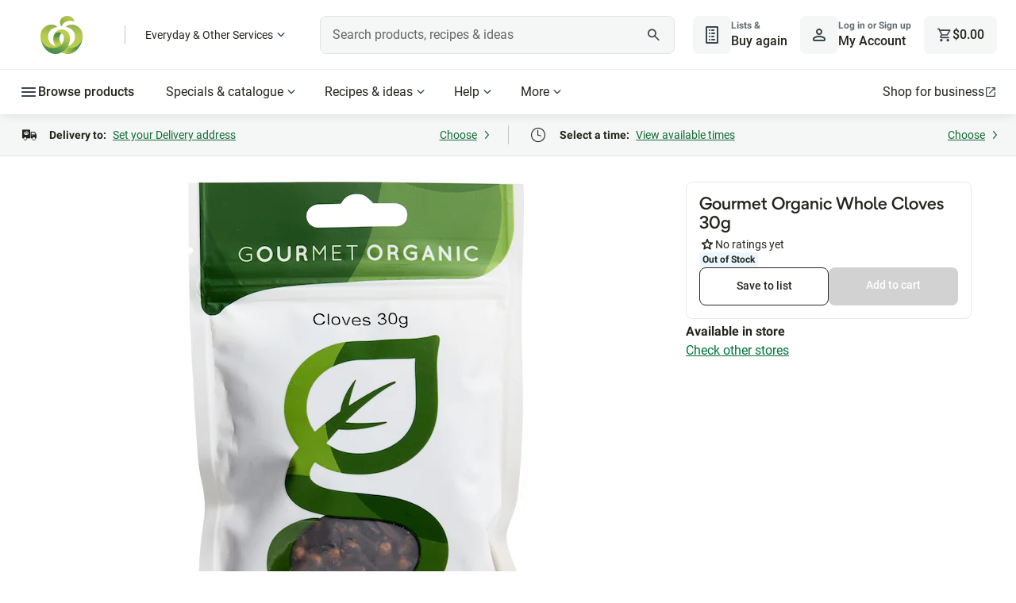

--- FILE ---
content_type: text/css
request_url: https://cdn1.woolworths.media/content-service/_next/static/css/3be3e2e36117a94b.css
body_size: 31724
content:
:root{--breakpoint-xxs:20rem;--breakpoint-xs:25.875rem;--breakpoint-sm:48rem;--breakpoint-md:64rem;--breakpoint-lg:80rem;--breakpoint-xl:90rem;--breakpoint-xxl:105rem;--font-rem:16px;--font-broadcast-banner-title-family:Roboto,-apple-system,BlinkMacSystemFont,"Segoe UI",sans-serif;--font-broadcast-banner-title-weight:500;--font-broadcast-banner-title-size:1rem;--font-broadcast-banner-title-line-height:1.5;--font-family-fresh-script:"Fresh Script";--font-family-glider:"Glider",sans-serif;--font-family-roboto:Roboto,-apple-system,BlinkMacSystemFont,"Segoe UI",sans-serif;--font-weight-bold:700;--font-weight-semibold:600;--font-weight-medium:500;--font-weight-regular:400;--font-display-lg-family:"Glider",sans-serif;--font-display-lg-weight:700;--font-display-lg-size:3.5rem;--font-display-lg-line-height:1.071;--font-display-sm-family:"Glider",sans-serif;--font-display-sm-weight:700;--font-display-sm-size:2.75rem;--font-display-sm-line-height:1.091;--font-headline-lg-default-family:Roboto,-apple-system,BlinkMacSystemFont,"Segoe UI",sans-serif;--font-headline-lg-default-weight:500;--font-headline-lg-default-size:2rem;--font-headline-lg-default-line-height:1.125;--font-headline-lg-light-family:Roboto,-apple-system,BlinkMacSystemFont,"Segoe UI",sans-serif;--font-headline-lg-light-weight:400;--font-headline-lg-light-size:2rem;--font-headline-lg-light-line-height:1.125;--font-headline-lg-strong-family:Roboto,-apple-system,BlinkMacSystemFont,"Segoe UI",sans-serif;--font-headline-lg-strong-weight:700;--font-headline-lg-strong-size:2rem;--font-headline-lg-strong-line-height:1.125;--font-headline-lg-accent-family:"Glider",sans-serif;--font-headline-lg-accent-weight:500;--font-headline-lg-accent-size:2rem;--font-headline-lg-accent-line-height:1.125;--font-headline-md-default-family:Roboto,-apple-system,BlinkMacSystemFont,"Segoe UI",sans-serif;--font-headline-md-default-weight:500;--font-headline-md-default-size:1.5rem;--font-headline-md-default-line-height:1.167;--font-headline-md-light-family:Roboto,-apple-system,BlinkMacSystemFont,"Segoe UI",sans-serif;--font-headline-md-light-weight:400;--font-headline-md-light-size:1.5rem;--font-headline-md-light-line-height:1.167;--font-headline-md-strong-family:Roboto,-apple-system,BlinkMacSystemFont,"Segoe UI",sans-serif;--font-headline-md-strong-weight:700;--font-headline-md-strong-size:1.5rem;--font-headline-md-strong-line-height:1.167;--font-headline-md-accent-family:"Glider",sans-serif;--font-headline-md-accent-weight:500;--font-headline-md-accent-size:1.5rem;--font-headline-md-accent-line-height:1.167;--font-headline-sm-default-family:Roboto,-apple-system,BlinkMacSystemFont,"Segoe UI",sans-serif;--font-headline-sm-default-weight:500;--font-headline-sm-default-size:1.375rem;--font-headline-sm-default-line-height:1.182;--font-headline-sm-light-family:Roboto,-apple-system,BlinkMacSystemFont,"Segoe UI",sans-serif;--font-headline-sm-light-weight:400;--font-headline-sm-light-size:1.375rem;--font-headline-sm-light-line-height:1.182;--font-headline-sm-strong-family:Roboto,-apple-system,BlinkMacSystemFont,"Segoe UI",sans-serif;--font-headline-sm-strong-weight:700;--font-headline-sm-strong-size:1.375rem;--font-headline-sm-strong-line-height:1.182;--font-headline-sm-accent-family:"Glider",sans-serif;--font-headline-sm-accent-weight:500;--font-headline-sm-accent-size:1.375rem;--font-headline-sm-accent-line-height:1.182;--font-title-lg-default-family:Roboto,-apple-system,BlinkMacSystemFont,"Segoe UI",sans-serif;--font-title-lg-default-weight:700;--font-title-lg-default-size:1.25rem;--font-title-lg-default-line-height:1.2;--font-title-lg-accent-family:"Glider",sans-serif;--font-title-lg-accent-weight:500;--font-title-lg-accent-size:1.25rem;--font-title-lg-accent-line-height:1.2;--font-title-md-default-family:Roboto,-apple-system,BlinkMacSystemFont,"Segoe UI",sans-serif;--font-title-md-default-weight:700;--font-title-md-default-size:1rem;--font-title-md-default-line-height:1.25;--font-title-md-accent-family:"Glider",sans-serif;--font-title-md-accent-weight:500;--font-title-md-accent-size:1rem;--font-title-md-accent-line-height:1.25;--font-title-sm-default-family:Roboto,-apple-system,BlinkMacSystemFont,"Segoe UI",sans-serif;--font-title-sm-default-weight:700;--font-title-sm-default-size:0.875rem;--font-title-sm-default-line-height:1.286;--font-title-sm-accent-family:"Glider",sans-serif;--font-title-sm-accent-weight:500;--font-title-sm-accent-size:0.875rem;--font-title-sm-accent-line-height:1.286;--font-body-lg-default-family:Roboto,-apple-system,BlinkMacSystemFont,"Segoe UI",sans-serif;--font-body-lg-default-weight:400;--font-body-lg-default-size:1.125rem;--font-body-lg-default-line-height:1.556;--font-body-lg-medium-family:Roboto,-apple-system,BlinkMacSystemFont,"Segoe UI",sans-serif;--font-body-lg-medium-weight:500;--font-body-lg-medium-size:1.125rem;--font-body-lg-medium-line-height:1.556;--font-body-lg-strong-family:Roboto,-apple-system,BlinkMacSystemFont,"Segoe UI",sans-serif;--font-body-lg-strong-weight:600;--font-body-lg-strong-size:1.125rem;--font-body-lg-strong-line-height:1.556;--font-body-lg-heavy-family:Roboto,-apple-system,BlinkMacSystemFont,"Segoe UI",sans-serif;--font-body-lg-heavy-weight:700;--font-body-lg-heavy-size:1.125rem;--font-body-lg-heavy-line-height:1.556;--font-body-md-default-family:Roboto,-apple-system,BlinkMacSystemFont,"Segoe UI",sans-serif;--font-body-md-default-weight:400;--font-body-md-default-size:1rem;--font-body-md-default-line-height:1.5;--font-body-md-medium-family:Roboto,-apple-system,BlinkMacSystemFont,"Segoe UI",sans-serif;--font-body-md-medium-weight:500;--font-body-md-medium-size:1rem;--font-body-md-medium-line-height:1.5;--font-body-md-strong-family:Roboto,-apple-system,BlinkMacSystemFont,"Segoe UI",sans-serif;--font-body-md-strong-weight:600;--font-body-md-strong-size:1rem;--font-body-md-strong-line-height:1.5;--font-body-md-heavy-family:Roboto,-apple-system,BlinkMacSystemFont,"Segoe UI",sans-serif;--font-body-md-heavy-weight:700;--font-body-md-heavy-size:1rem;--font-body-md-heavy-line-height:1.5;--font-body-sm-default-family:Roboto,-apple-system,BlinkMacSystemFont,"Segoe UI",sans-serif;--font-body-sm-default-weight:400;--font-body-sm-default-size:0.875rem;--font-body-sm-default-line-height:1.429;--font-body-sm-medium-family:Roboto,-apple-system,BlinkMacSystemFont,"Segoe UI",sans-serif;--font-body-sm-medium-weight:500;--font-body-sm-medium-size:0.875rem;--font-body-sm-medium-line-height:1.429;--font-body-sm-strong-family:Roboto,-apple-system,BlinkMacSystemFont,"Segoe UI",sans-serif;--font-body-sm-strong-weight:600;--font-body-sm-strong-size:0.875rem;--font-body-sm-strong-line-height:1.429;--font-body-sm-heavy-family:Roboto,-apple-system,BlinkMacSystemFont,"Segoe UI",sans-serif;--font-body-sm-heavy-weight:700;--font-body-sm-heavy-size:0.875rem;--font-body-sm-heavy-line-height:1.429;--font-caption-sm-default-family:Roboto,-apple-system,BlinkMacSystemFont,"Segoe UI",sans-serif;--font-caption-sm-default-weight:700;--font-caption-sm-default-size:0.75rem;--font-caption-sm-default-line-height:1.333;--font-caption-sm-light-family:Roboto,-apple-system,BlinkMacSystemFont,"Segoe UI",sans-serif;--font-caption-sm-light-weight:400;--font-caption-sm-light-size:0.75rem;--font-caption-sm-light-line-height:1.333;--grid-columns-compact:6;--grid-columns-regular:12;--grid-gutter-compact:1.5rem;--grid-gutter-regular:2rem;--grid-margin-compact:1.25rem;--grid-margin-regular:2rem;--grid-margin-expanded:2.5rem;--grid-fixed-width-xxs:100%;--grid-fixed-width-xs:100%;--grid-fixed-width-sm:100%;--grid-fixed-width-md:100%;--grid-fixed-width-lg:73rem;--grid-fixed-width-xl:82rem;--grid-fixed-width-xxl:91rem;--radius-xxs:0.125rem;--radius-xs:0.25rem;--radius-sm:0.5rem;--radius-md:0.75rem;--radius-lg:1rem;--radius-xl:1.25rem;--radius-xxl:1.5rem;--radius-action:0.5rem;--space-internal-xs:0.125rem;--space-internal-sm:0.25rem;--space-internal-md:0.5rem;--space-internal-lg:0.75rem;--space-content-sm:1rem;--space-content-md:1.25rem;--space-content-lg:1.5rem;--space-section-sm:2rem;--space-section-md:2.5rem;--space-section-lg:3rem;--space-area-sm:4rem;--space-area-md:5rem;--space-area-lg:7.5rem;--color-partners-everyday-background-strong:#d44500;--color-partners-everyday-background-medium:#fd6400;--color-partners-everyday-background-weak:#ffa462;--color-partners-everyday-background-weakest:#fff3eb;--color-partners-everyday-text-strong:#b83b00;--color-partners-everyday-text-medium:#d44500;--color-partners-everyday-icon-strong:#b83b00;--color-partners-everyday-icon-medium:#d44500;--color-partners-everyday-border-strong:#d44500;--color-partners-everyday-border-medium:#fd6400;--color-partners-everyday-border-weak:#ffb781;--color-partners-bigw-background-strong:#002a78;--color-partners-bigw-background-medium:#0046c8;--color-partners-bigw-background-weak:#6690de;--color-partners-bigw-background-weakest:#e6edfa;--color-partners-bigw-text-strong:#002a78;--color-partners-bigw-text-medium:#0046c8;--color-partners-bigw-icon-strong:#002a78;--color-partners-bigw-icon-medium:#0046c8;--color-partners-bigw-border-strong:#002a78;--color-partners-bigw-border-medium:#0046c8;--color-partners-bigw-border-weak:#6690de;--color-partners-woolworths-background-strong:#004f2a;--color-partners-woolworths-background-medium:#008446;--color-partners-woolworths-background-weak:#c8f170;--color-partners-woolworths-background-weakest:#eefced;--color-partners-woolworths-text-strong:#004f2a;--color-partners-woolworths-text-medium:#008446;--color-partners-woolworths-icon-strong:#004f2a;--color-partners-woolworths-icon-medium:#008446;--color-partners-woolworths-border-strong:#004f2a;--color-partners-woolworths-border-medium:#008446;--color-partners-woolworths-border-weak:#84d5a4;--color-breadcrumbs-scroll-background-default:#fff;--color-breadcrumbs-scroll-background-on-contrast:#004f2a;--color-interface-background-primary:#fff;--color-interface-background-secondary:#f9f9f9;--color-interface-background-tertiary:#f4f4f4;--color-interface-background-inverse-primary:#13130c;--color-interface-background-inverse-secondary:#25251f;--color-interface-background-inverse-tertiary:#50504f;--color-interface-background-highlight-strong:#004f2a;--color-interface-background-highlight-medium:#008446;--color-interface-background-highlight-weak:#c8f170;--color-interface-background-highlight-weakest:#eefced;--color-interface-border-strong:#25251f;--color-interface-border-medium:#9c9c9c;--color-interface-border-default:#bdbdbd;--color-interface-border-weak:#e8e8e8;--color-interface-border-on-contrast:#fff;--color-interface-border-highlight-strong:#004f2a;--color-interface-border-highlight-medium:#008446;--color-interface-border-highlight-weak:#84d5a4;--color-interface-icon-strong:#25251f;--color-interface-icon-medium:#666;--color-interface-icon-highlight:#008446;--color-interface-icon-on-contrast-strong:#fff;--color-interface-icon-on-contrast-medium:#9c9c9c;--color-interface-text-strong:#25251f;--color-interface-text-medium:#666;--color-interface-text-highlight:#008446;--color-interface-text-on-contrast-strong:#fff;--color-interface-text-on-contrast-medium:#9c9c9c;--color-action-background-primary-default:#008446;--color-action-background-primary-focus:#004f2a;--color-action-background-primary-active:#003d20;--color-action-background-primary-disabled:#d2d2d2;--color-action-background-secondary-default:#fff;--color-action-background-secondary-focus:#f4f4f4;--color-action-background-secondary-active:#fff;--color-action-background-secondary-disabled:#fff;--color-action-background-tertiary-default:#f4f4f4;--color-action-background-tertiary-focus:#d2d2d2;--color-action-background-tertiary-active:#bdbdbd;--color-action-background-tertiary-disabled:#f4f4f4;--color-action-background-destructive-default:#c50000;--color-action-background-destructive-focus:#a80000;--color-action-background-destructive-active:#6f0000;--color-action-background-destructive-disabled:#d2d2d2;--color-action-border-primary-default:#008446;--color-action-border-primary-focus:#00723d;--color-action-border-primary-active:#004f2a;--color-action-border-primary-disabled:#d2d2d2;--color-action-border-secondary-default:#25251f;--color-action-border-secondary-focus:#666;--color-action-border-secondary-active:#13130c;--color-action-border-secondary-disabled:#9c9c9c;--color-action-border-tertiary-default:#f4f4f4;--color-action-border-tertiary-focus:#d2d2d2;--color-action-border-tertiary-active:#bdbdbd;--color-action-border-tertiary-disabled:#f4f4f4;--color-action-border-destructive-default:#c50000;--color-action-border-destructive-focus:#a80000;--color-action-border-destructive-active:#6f0000;--color-action-border-destructive-disabled:#d2d2d2;--color-action-icon-primary-default:#fff;--color-action-icon-primary-focus:#fff;--color-action-icon-primary-active:#fff;--color-action-icon-primary-disabled:#fff;--color-action-icon-secondary-default:#25251f;--color-action-icon-secondary-focus:#666;--color-action-icon-secondary-active:#13130c;--color-action-icon-secondary-disabled:#9c9c9c;--color-action-icon-tertiary-default:#25251f;--color-action-icon-tertiary-focus:#25251f;--color-action-icon-tertiary-active:#13130c;--color-action-icon-tertiary-disabled:#9c9c9c;--color-action-icon-destructive-default:#fff;--color-action-icon-destructive-focus:#fff;--color-action-icon-destructive-active:#fff;--color-action-icon-destructive-disabled:#9c9c9c;--color-action-text-primary-default:#fff;--color-action-text-primary-focus:#fff;--color-action-text-primary-active:#fff;--color-action-text-primary-disabled:#fff;--color-action-text-secondary-default:#25251f;--color-action-text-secondary-focus:#666;--color-action-text-secondary-active:#13130c;--color-action-text-secondary-disabled:#9c9c9c;--color-action-text-tertiary-default:#25251f;--color-action-text-tertiary-focus:#25251f;--color-action-text-tertiary-active:#13130c;--color-action-text-tertiary-disabled:#9c9c9c;--color-action-text-destructive-default:#fff;--color-action-text-destructive-focus:#fff;--color-action-text-destructive-active:#fff;--color-action-text-destructive-disabled:#9c9c9c;--color-action-text-link-default:#00723d;--color-action-text-link-focus:#004f2a;--color-action-text-link-active:#003d20;--color-action-text-link-disabled:#d2d2d2;--color-action-text-link-destructive-default:#c50000;--color-action-text-link-destructive-focus:#a80000;--color-action-text-link-destructive-active:#a80000;--color-action-text-link-destructive-disabled:#9c9c9c;--color-action-text-link-on-contrast-default:#fff;--color-action-text-link-on-contrast-focus:#f4f4f4;--color-action-text-link-on-contrast-active:#bdbdbd;--color-action-text-link-on-contrast-disabled:#7b7b7b;--color-input-background-default:#fff;--color-input-background-disabled:#e8e8e8;--color-input-background-active-default:#008446;--color-input-background-active-focus:#00723d;--color-input-background-inactive-default:#7b7b7b;--color-input-background-inactive-focus:#50504f;--color-input-background-error-default:#ffebeb;--color-input-background-error-focus:#ffd4d4;--color-input-border-default:#3b3b37;--color-input-border-active:#008446;--color-input-border-inactive:#d2d2d2;--color-input-border-focus:#13130c;--color-input-border-filled:#3b3b37;--color-input-border-disabled:#bdbdbd;--color-input-border-error-default:#c50000;--color-input-border-error-focus:#a80000;--color-input-icon-primary:#25251f;--color-input-icon-secondary:#13130c;--color-input-icon-disabled:#bdbdbd;--color-input-text-default:#25251f;--color-input-text-disabled:#bdbdbd;--color-input-text-label:#25251f;--color-input-text-placeholder-default:#666;--color-input-text-placeholder-disabled:#bdbdbd;--color-input-text-supporting-help:#3b3b37;--color-input-text-supporting-error:#c50000;--color-control-background-primary-unselected-default:#fff;--color-control-background-primary-unselected-focus:#f4f4f4;--color-control-background-primary-unselected-active:#fff;--color-control-background-primary-unselected-disabled:#fff;--color-control-background-primary-selected-default:#eefced;--color-control-background-primary-selected-focus:#f9f9f9;--color-control-background-primary-selected-active:#fff;--color-control-background-primary-selected-disabled:#fff;--color-control-background-secondary-unselected-default:#f4f4f4;--color-control-background-secondary-unselected-focus:#e8e8e8;--color-control-background-secondary-unselected-active:#d2d2d2;--color-control-background-secondary-unselected-disabled:#f4f4f4;--color-control-background-secondary-selected-default:#008446;--color-control-background-secondary-selected-focus:#00723d;--color-control-background-secondary-selected-active:#004f2a;--color-control-background-secondary-selected-disabled:#d2d2d2;--color-control-border-primary-unselected-default:#25251f;--color-control-border-primary-unselected-focus:#666;--color-control-border-primary-unselected-active:#13130c;--color-control-border-primary-unselected-disabled:#bdbdbd;--color-control-border-primary-selected-default:#008446;--color-control-border-primary-selected-focus:#00723d;--color-control-border-primary-selected-active:#004f2a;--color-control-border-primary-selected-disabled:#bdbdbd;--color-control-border-secondary-unselected-default:#f4f4f4;--color-control-border-secondary-unselected-focus:#e8e8e8;--color-control-border-secondary-unselected-active:#bdbdbd;--color-control-border-secondary-unselected-disabled:#f9f9f9;--color-control-border-secondary-selected-default:#008446;--color-control-border-secondary-selected-focus:#00723d;--color-control-border-secondary-selected-active:#004f2a;--color-control-border-secondary-selected-disabled:#bdbdbd;--color-control-icon-primary-unselected-default:#25251f;--color-control-icon-primary-unselected-focus:#666;--color-control-icon-primary-unselected-active:#13130c;--color-control-icon-primary-unselected-disabled:#bdbdbd;--color-control-icon-primary-selected-default:#008446;--color-control-icon-primary-selected-focus:#00723d;--color-control-icon-primary-selected-active:#004f2a;--color-control-icon-primary-selected-disabled:#bdbdbd;--color-control-icon-secondary-unselected-default:#25251f;--color-control-icon-secondary-unselected-focus:#50504f;--color-control-icon-secondary-unselected-active:#13130c;--color-control-icon-secondary-unselected-disabled:#bdbdbd;--color-control-icon-secondary-selected-default:#fff;--color-control-icon-secondary-selected-focus:#fff;--color-control-icon-secondary-selected-active:#fff;--color-control-icon-secondary-selected-disabled:#fff;--color-control-text-primary-unselected-default:#25251f;--color-control-text-primary-unselected-focus:#666;--color-control-text-primary-unselected-active:#13130c;--color-control-text-primary-unselected-disabled:#bdbdbd;--color-control-text-primary-selected-default:#25251f;--color-control-text-primary-selected-focus:#666;--color-control-text-primary-selected-active:#13130c;--color-control-text-primary-selected-disabled:#bdbdbd;--color-control-text-secondary-unselected-default:#25251f;--color-control-text-secondary-unselected-focus:#50504f;--color-control-text-secondary-unselected-active:#13130c;--color-control-text-secondary-unselected-disabled:#bdbdbd;--color-control-text-secondary-selected-default:#fff;--color-control-text-secondary-selected-focus:#fff;--color-control-text-secondary-selected-active:#fff;--color-control-text-secondary-selected-disabled:#fff;--color-status-background-positive-weak:#eeffc3;--color-status-background-positive-strong:#446104;--color-status-background-tentative-weak:#fffdd0;--color-status-background-tentative-strong:#e2c100;--color-status-background-negative-weak:#ffd4d4;--color-status-background-negative-strong:#a80000;--color-status-background-info-weak:#ebf7ff;--color-status-background-info-strong:#0074bc;--color-status-background-neutral-weak:#e8e8e8;--color-status-background-neutral-strong:#3b3b37;--color-status-text-positive-weak:#334901;--color-status-text-positive-strong:#eeffc3;--color-status-text-tentative-weak:#534700;--color-status-text-tentative-strong:#111103;--color-status-text-negative-weak:#520000;--color-status-text-negative-strong:#ffebeb;--color-status-text-info-weak:#00578e;--color-status-text-info-strong:#ebf7ff;--color-status-text-neutral-weak:#3b3b37;--color-status-text-neutral-strong:#fff;--color-alert-background-info:#ebf7ff;--color-alert-background-success:#f4ffdb;--color-alert-background-warning:#fffae0;--color-alert-background-error:#ffebeb;--color-alert-border-info:#0074bc;--color-alert-border-success:#008446;--color-alert-border-warning:#705f00;--color-alert-border-error:#c50000;--color-alert-icon-info:#0074bc;--color-alert-icon-success:#008446;--color-alert-icon-warning:#705f00;--color-alert-icon-error:#c50000;--color-alert-text-info:#13130c;--color-alert-text-success:#13130c;--color-alert-text-warning:#13130c;--color-alert-text-error:#13130c;--color-alert-link-info-default:#0074bc;--color-alert-link-info-focus:#003b5f;--color-alert-link-info-active:#002c48;--color-alert-link-success-default:#008446;--color-alert-link-success-focus:#004f2a;--color-alert-link-success-active:#003d20;--color-alert-link-warning-default:#705f00;--color-alert-link-warning-focus:#a99000;--color-alert-link-warning-active:#534700;--color-alert-link-error-default:#c50000;--color-alert-link-error-focus:#6f0000;--color-alert-link-error-active:#520000;--color-pricing-background-promo-strong:#008446;--color-pricing-background-promo-weak:#d3f3db;--color-pricing-background-promo-inverse:#fff;--color-pricing-background-sale-strong:#e10000;--color-pricing-background-sale-inverse:#ffebeb;--color-pricing-background-sale-weak:#fff;--color-pricing-background-special-strong:#ffda00;--color-pricing-background-special-weak:#fffdd0;--color-pricing-background-special-inverse:#fff;--color-pricing-background-new-strong:#e6007e;--color-pricing-background-new-weak:#ffd9ef;--color-pricing-background-new-inverse:#fff;--color-pricing-background-rewards-strong:#dd5700;--color-pricing-background-rewards-weak:#ffe6d1;--color-pricing-background-rewards-inverse:#fff;--color-pricing-background-active-strong:#50504f;--color-pricing-background-active-weak:#9c9c9c;--color-pricing-background-active-inverse:#fff;--color-pricing-background-default-strong:#25251f;--color-pricing-background-default-weak:#f4f4f4;--color-pricing-background-default-inverse:#fff;--color-pricing-background-focus-strong:#3b3b37;--color-pricing-background-focus-weak:#d2d2d2;--color-pricing-background-focus-inverse:#f4f4f4;--color-pricing-border-promo-strong:#008446;--color-pricing-border-promo-weak:#d3f3db;--color-pricing-border-promo-inverse:#008446;--color-pricing-border-sale-strong:#e10000;--color-pricing-border-sale-weak:#ffebeb;--color-pricing-border-sale-inverse:#c50000;--color-pricing-border-special-strong:#ffda00;--color-pricing-border-special-weak:#fffdd0;--color-pricing-border-special-inverse:#e2c100;--color-pricing-border-new-strong:#e6007e;--color-pricing-border-new-weak:#ffd9ef;--color-pricing-border-new-inverse:#e6007e;--color-pricing-border-rewards-strong:#dd5700;--color-pricing-border-rewards-weak:#ffe6d1;--color-pricing-border-rewards-inverse:#fd6400;--color-pricing-border-default-strong:#25251f;--color-pricing-border-default-weak:#f4f4f4;--color-pricing-border-default-inverse:#25251f;--color-pricing-border-focus-strong:#3b3b37;--color-pricing-border-focus-weak:#d2d2d2;--color-pricing-border-focus-inverse:#666;--color-pricing-border-active-strong:#50504f;--color-pricing-border-active-weak:#9c9c9c;--color-pricing-border-active-inverse:#25251f;--color-pricing-icon-promo-strong:#fff;--color-pricing-icon-promo-weak:#25251f;--color-pricing-icon-promo-inverse:#00723d;--color-pricing-icon-sale-strong:#fff;--color-pricing-icon-sale-weak:#25251f;--color-pricing-icon-sale-inverse:#e10000;--color-pricing-icon-special-strong:#25251f;--color-pricing-icon-special-weak:#25251f;--color-pricing-icon-special-inverse:#13130c;--color-pricing-icon-new-strong:#fff;--color-pricing-icon-new-weak:#25251f;--color-pricing-icon-new-inverse:#e6007e;--color-pricing-icon-rewards-strong:#fff;--color-pricing-icon-rewards-weak:#25251f;--color-pricing-icon-rewards-inverse:#bc4b00;--color-pricing-icon-default-strong:#fff;--color-pricing-icon-default-weak:#25251f;--color-pricing-icon-default-inverse:#25251f;--color-pricing-icon-focus-strong:#fff;--color-pricing-icon-focus-weak:#25251f;--color-pricing-icon-focus-inverse:#25251f;--color-pricing-icon-active-strong:#fff;--color-pricing-icon-active-weak:#25251f;--color-pricing-icon-active-inverse:#25251f;--color-pricing-text-promo-strong:#fff;--color-pricing-text-promo-weak:#25251f;--color-pricing-text-promo-inverse:#00723d;--color-pricing-text-sale-strong:#fff;--color-pricing-text-sale-weak:#25251f;--color-pricing-text-sale-inverse:#e10000;--color-pricing-text-special-strong:#25251f;--color-pricing-text-special-weak:#25251f;--color-pricing-text-special-inverse:#13130c;--color-pricing-text-new-strong:#fff;--color-pricing-text-new-weak:#25251f;--color-pricing-text-new-inverse:#e6007e;--color-pricing-text-rewards-strong:#fff;--color-pricing-text-rewards-weak:#25251f;--color-pricing-text-rewards-inverse:#bc4b00;--color-pricing-text-default-strong:#fff;--color-pricing-text-default-weak:#25251f;--color-pricing-text-default-inverse:#25251f;--color-pricing-text-focus-strong:#fff;--color-pricing-text-focus-weak:#25251f;--color-pricing-text-focus-inverse:#25251f;--color-pricing-text-active-strong:#fff;--color-pricing-text-active-weak:#25251f;--color-pricing-text-active-inverse:#25251f;--color-scheme-primary-background:#fff;--color-scheme-primary-foreground-primary:#25251f;--color-scheme-primary-foreground-secondary:#666;--color-scheme-primary-foreground-highlight:#008446;--color-scheme-secondary-background:#f9f9f9;--color-scheme-secondary-foreground-primary:#25251f;--color-scheme-secondary-foreground-secondary:#666;--color-scheme-secondary-foreground-highlight:#00723d;--color-scheme-inverse-background:#50504f;--color-scheme-inverse-foreground-primary:#fff;--color-scheme-inverse-foreground-secondary:#fff;--color-scheme-inverse-foreground-highlight:#fff;--color-scheme-highlight-strong-background:#004f2a;--color-scheme-highlight-strong-foreground-primary:#fff;--color-scheme-highlight-strong-foreground-secondary:#fff;--color-scheme-highlight-strong-foreground-highlight:#fff;--color-scheme-highlight-medium-background:#008446;--color-scheme-highlight-medium-foreground-primary:#fff;--color-scheme-highlight-medium-foreground-secondary:#fff;--color-scheme-highlight-medium-foreground-highlight:#fff;--color-scheme-highlight-weak-background:#f4ffdb;--color-scheme-highlight-weak-foreground-primary:#25251f;--color-scheme-highlight-weak-foreground-secondary:#666;--color-scheme-highlight-weak-foreground-highlight:#00723d;--color-scheme-highlight-weakest-background:#eefced;--color-scheme-highlight-weakest-foreground-primary:#25251f;--color-scheme-highlight-weakest-foreground-secondary:#666;--color-scheme-highlight-weakest-foreground-highlight:#00723d;--color-scheme-highlight-inverse-background:#fff;--color-scheme-highlight-inverse-foreground-primary:#008446;--color-scheme-highlight-inverse-foreground-secondary:#008446;--color-scheme-highlight-inverse-foreground-highlight:#00723d;--color-scheme-rewards-strong-background:#dd5700;--color-scheme-rewards-strong-foreground-primary:#fff;--color-scheme-rewards-strong-foreground-secondary:#fff;--color-scheme-rewards-strong-foreground-highlight:#fff;--color-scheme-rewards-weakest-background:#ffe6d1;--color-scheme-rewards-weakest-foreground-primary:#25251f;--color-scheme-rewards-weakest-foreground-secondary:#666;--color-scheme-rewards-weakest-foreground-highlight:#b83b00;--color-scheme-rewards-inverse-background:#fff;--color-scheme-rewards-inverse-foreground-primary:#d44500;--color-scheme-rewards-inverse-foreground-secondary:#d44500;--color-scheme-rewards-inverse-foreground-highlight:#b83b00;--color-scheme-bigw-strong-background:#002a78;--color-scheme-bigw-strong-foreground-primary:#fff;--color-scheme-bigw-strong-foreground-secondary:#fff;--color-scheme-bigw-strong-foreground-highlight:#fff;--color-scheme-bigw-medium-background:#0046c8;--color-scheme-bigw-medium-foreground-primary:#fff;--color-scheme-bigw-medium-foreground-secondary:#fff;--color-scheme-bigw-medium-foreground-highlight:#fff;--color-scheme-bigw-weak-background:#6690de;--color-scheme-bigw-weak-foreground-primary:#25251f;--color-scheme-bigw-weak-foreground-secondary:#25251f;--color-scheme-bigw-weak-foreground-highlight:#25251f;--color-scheme-bigw-weakest-background:#e6edfa;--color-scheme-bigw-weakest-foreground-primary:#25251f;--color-scheme-bigw-weakest-foreground-secondary:#666;--color-scheme-bigw-weakest-foreground-highlight:#002a78;--color-scheme-bigw-inverse-background:#fff;--color-scheme-bigw-inverse-foreground-primary:#002a78;--color-scheme-bigw-inverse-foreground-secondary:#002a78;--color-scheme-bigw-inverse-foreground-highlight:#002a78;--color-scheme-blue-strong-background:#0074bc;--color-scheme-blue-strong-foreground-primary:#fff;--color-scheme-blue-strong-foreground-secondary:#fff;--color-scheme-blue-strong-foreground-highlight:#fff;--color-scheme-blue-weak-background:#ebf7ff;--color-scheme-blue-weak-foreground-primary:#25251f;--color-scheme-blue-weak-foreground-secondary:#25251f;--color-scheme-blue-weak-foreground-highlight:#25251f;--color-scheme-blue-inverse-background:#fff;--color-scheme-blue-inverse-foreground-primary:#0074bc;--color-scheme-blue-inverse-foreground-secondary:#0074bc;--color-scheme-blue-inverse-foreground-highlight:#0074bc;--color-scheme-pink-strong-background:#e6007e;--color-scheme-pink-strong-foreground-primary:#fff;--color-scheme-pink-strong-foreground-secondary:#fff;--color-scheme-pink-strong-foreground-highlight:#fff;--color-scheme-pink-weak-background:#ffd9ef;--color-scheme-pink-weak-foreground-primary:#25251f;--color-scheme-pink-weak-foreground-secondary:#25251f;--color-scheme-pink-weak-foreground-highlight:#25251f;--color-scheme-pink-inverse-background:#fff;--color-scheme-pink-inverse-foreground-primary:#e6007e;--color-scheme-pink-inverse-foreground-secondary:#e6007e;--color-scheme-pink-inverse-foreground-highlight:#e6007e;--color-scheme-red-strong-background:#e10000;--color-scheme-red-strong-foreground-primary:#fff;--color-scheme-red-strong-foreground-secondary:#fff;--color-scheme-red-strong-foreground-highlight:#fff;--color-scheme-red-weak-background:#fff;--color-scheme-red-weak-foreground-primary:#25251f;--color-scheme-red-weak-foreground-secondary:#25251f;--color-scheme-red-weak-foreground-highlight:#e10000;--color-scheme-red-inverse-background:#ffebeb;--color-scheme-red-inverse-foreground-primary:#e10000;--color-scheme-red-inverse-foreground-secondary:#e10000;--color-scheme-red-inverse-foreground-highlight:#e10000;--color-scheme-yellow-strong-background:#ffda00;--color-scheme-yellow-strong-foreground-primary:#25251f;--color-scheme-yellow-strong-foreground-secondary:#25251f;--color-scheme-yellow-strong-foreground-highlight:#25251f;--color-scheme-yellow-weak-background:#fffdd0;--color-scheme-yellow-weak-foreground-primary:#25251f;--color-scheme-yellow-weak-foreground-secondary:#25251f;--color-scheme-yellow-weak-foreground-highlight:#25251f;--color-primitive-blue-10:#ebf7ff;--color-primitive-blue-20:#cfeafa;--color-primitive-blue-30:#acd9f5;--color-primitive-blue-40:#75bbe7;--color-primitive-blue-50:#45a0d9;--color-primitive-blue-60:#0074bc;--color-primitive-blue-70:#0066a5;--color-primitive-blue-80:#00578e;--color-primitive-blue-90:#003b5f;--color-primitive-blue-100:#002c48;--color-primitive-orange-10:#fff3eb;--color-primitive-orange-20:#ffe6d1;--color-primitive-orange-30:#ffd8b6;--color-primitive-orange-40:#ffb781;--color-primitive-orange-50:#ff9850;--color-primitive-orange-60:#ff7c25;--color-primitive-orange-70:#fd6400;--color-primitive-orange-80:#dd5700;--color-primitive-orange-90:#bc4b00;--color-primitive-orange-100:#9c3e00;--color-primitive-neutral-0:#fff;--color-primitive-neutral-10:#f9f9f9;--color-primitive-neutral-20:#f4f4f4;--color-primitive-neutral-30:#e8e8e8;--color-primitive-neutral-40:#d2d2d2;--color-primitive-neutral-50:#bdbdbd;--color-primitive-neutral-60:#9c9c9c;--color-primitive-neutral-70:#7b7b7b;--color-primitive-neutral-80:#666;--color-primitive-neutral-90:#50504f;--color-primitive-neutral-100:#3b3b37;--color-primitive-neutral-110:#25251f;--color-primitive-neutral-120:#13130c;--color-primitive-neutral-130:#111103;--color-primitive-apple-10:#eefced;--color-primitive-apple-20:#d3f3db;--color-primitive-apple-30:#b6ecc6;--color-primitive-apple-40:#84d5a4;--color-primitive-apple-50:#46b97e;--color-primitive-apple-60:#119859;--color-primitive-apple-70:#008446;--color-primitive-apple-80:#00723d;--color-primitive-apple-90:#004f2a;--color-primitive-apple-100:#003d20;--color-primitive-kiwi-10:#f4ffdb;--color-primitive-kiwi-20:#eeffc3;--color-primitive-kiwi-30:#daf997;--color-primitive-kiwi-40:#c8f170;--color-primitive-kiwi-50:#acd94d;--color-primitive-kiwi-60:#94c132;--color-primitive-kiwi-70:#7da91f;--color-primitive-kiwi-80:#699112;--color-primitive-kiwi-90:#446104;--color-primitive-kiwi-100:#334901;--color-primitive-pink-10:#ffebf6;--color-primitive-pink-20:#ffd9ef;--color-primitive-pink-30:#ffbae2;--color-primitive-pink-40:#fc82c5;--color-primitive-pink-50:#f550aa;--color-primitive-pink-60:#e6007e;--color-primitive-pink-70:#c9006e;--color-primitive-pink-80:#ac005e;--color-primitive-pink-90:#71003e;--color-primitive-pink-100:#54002e;--color-primitive-red-10:#ffebeb;--color-primitive-red-20:#ffd4d4;--color-primitive-red-30:#ffa3a3;--color-primitive-red-40:#f97b7b;--color-primitive-red-50:#f14d4d;--color-primitive-red-60:#e10000;--color-primitive-red-70:#c50000;--color-primitive-red-80:#a80000;--color-primitive-red-90:#6f0000;--color-primitive-red-100:#520000;--color-primitive-yellow-10:#fffae0;--color-primitive-yellow-20:#fffdd0;--color-primitive-yellow-30:#fffcab;--color-primitive-yellow-40:#fff06d;--color-primitive-yellow-50:#ffda00;--color-primitive-yellow-60:#e2c100;--color-primitive-yellow-70:#c6a900;--color-primitive-yellow-80:#a99000;--color-primitive-yellow-90:#705f00;--color-primitive-yellow-100:#534700;--color-primitive-rocket-100:#024a1f;--color-primitive-kale-100:#325136;--font-family-body:$font-family-roboto;--font-family-headline:$font-family-glider;--font-family-helvetica:Helvetica,Sans-Serif;--button-size-regular:2rem}@font-face{font-family:Dave Icons V1\.1;src:url(https://cdn1.woolworths.media/content-service/_next/static/media/dave-icon-font-v1-1.7cb627aa.eot);src:url(https://cdn1.woolworths.media/content-service/_next/static/media/dave-icon-font-v1-1.7cb627aa.eot) format("embedded-opentype"),url(https://cdn1.woolworths.media/content-service/_next/static/media/dave-icon-font-v1-1.f3115463.woff2) format("woff2"),url(https://cdn1.woolworths.media/content-service/_next/static/media/dave-icon-font-v1-1.fbbf70c1.woff) format("woff"),url(https://cdn1.woolworths.media/content-service/_next/static/media/dave-icon-font-v1-1.db02f69e.ttf) format("truetype"),url(https://cdn1.woolworths.media/content-service/_next/static/media/dave-icon-font-v1-1.ba355837.svg) format("svg");font-weight:400;font-style:normal;font-display:block}[class*=" icon"],[class^=icon]{font-family:Dave Icons V1\.1!important;speak:none;font-style:normal;font-weight:400;font-variant:normal;text-transform:none;line-height:1;-webkit-font-smoothing:antialiased;-moz-osx-font-smoothing:grayscale}[class*=" icon"] .path1,[class*=" icon"] .path2,[class*=" icon"] .path3,[class^=icon] .path1,[class^=icon] .path2,[class^=icon] .path3{font-style:inherit}.iconAct-Account_Details_Filled:before{content:""}.iconAct-Account_Details_Outlined:before{content:""}.iconAct-Account_LoggedIn_Filled:before{content:""}.iconAct-Account_LoggedIn_Outlined:before{content:""}.iconAct-Account_Login_Filled:before{content:""}.iconAct-Account_Login_Outlined:before{content:""}.iconAct-Account_Settings_Filled:before{content:""}.iconAct-Account_Settings_Outlined:before{content:""}.iconAct-Add_Comment_Filled:before{content:""}.iconAct-Add_Comment_Outlined:before{content:""}.iconAct-Add_Plus:before,.iconww-Plus:before{content:""}.iconAct-Afternoon:before{content:""}.iconAct-Arrow_Down:before{content:""}.iconAct-Arrow_Left:before{content:""}.iconAct-Arrow_Right:before{content:""}.iconAct-Arrow_Up:before{content:""}.iconAct-Arrow_UpAndDown:before{content:"⇅"}.iconAct-Bullet_List:before,.iconww-List:before{content:""}.iconAct-Calendar:before{content:""}.iconAct-Checklist_Filled:before{content:""}.iconAct-Checklist_Outlined:before{content:""}.iconAct-Chevron_Down:before{content:""}.iconAct-Chevron_Left:before{content:""}.icon-chevron_next:before,.iconAct-Chevron_Right:before,.iconww-ArrowRight:before{content:""}.iconAct-Chevron_Up:before{content:""}.iconAct-Clock_Time_Filled:before{content:""}.iconAct-Clock_Time_Outlined:before{content:""}.iconAct-Close_Cancel:before{content:""}.iconAct-Comment_Filled:before{content:""}.iconAct-Comment_Outlined:before{content:""}.iconAct-Corporate_Filled:before{content:""}.iconAct-Corporate_Outlined:before{content:""}.iconAct-Create_Account_Filled:before{content:""}.iconAct-Create_Account_Outlined:before{content:""}.iconAct-Delete_Filled:before{content:""}.iconAct-Delete_Outlined:before{content:""}.iconAct-Desktop_Filled:before{content:""}.iconAct-Desktop_Outlined:before{content:""}.iconAct-Desktop_Wapple:before{content:""}.iconAct-Document_Download_Filled:before{content:""}.iconAct-Document_Download_Outlined:before{content:""}.iconAct-Document_Filled:before{content:""}.iconAct-Document_Outlined:before{content:""}.iconAct-Double_Chevron_Down:before{content:""}.iconAct-Double_Chevron_Left:before{content:""}.iconAct-Double_Chevron_Right:before{content:""}.iconAct-Double_Chevron_Up:before{content:""}.iconAct-Download:before{content:""}.iconAct-Edit:before{content:""}.iconAct-Email_Filled:before{content:""}.iconAct-Email_Outlined:before{content:""}.iconAct-Evening:before{content:""}.iconAct-External_Link:before{content:""}.iconAct-Favourite_Filled:before{content:""}.iconAct-Favourite_Outlined:before{content:""}.iconAct-Filters:before{content:""}.iconAct-GPS_Location_Disabled:before{content:""}.iconAct-GPS_Location_Enabled:before{content:""}.iconAct-GPS_Location:before{content:""}.iconAct-Grid_View_Filled:before{content:""}.iconAct-Grid_View_Outlined:before{content:""}.iconAct-History:before{content:""}.iconAct-Image:before{content:""}.iconAct-List_View_Filled:before{content:""}.iconAct-List_View_Outlined:before{content:""}.iconAct-Live_Chat_Filled:before{content:""}.iconAct-Live_Chat_Outlined:before{content:""}.iconAct-Location_Filled:before{content:""!important}.iconAct-Location_Map:before{content:""}.iconAct-Location_Outlined:before{content:""}.iconAct-Lock_Closed_Filled:before{content:""}.iconAct-Lock_Closed_Outlined:before{content:""}.iconAct-Lock_Open_Filled:before{content:""}.iconAct-Lock_Open_Outlined:before{content:""}.iconAct-Logout:before{content:""}.iconAct-Menu:before{content:""}.iconAct-Mice_Mouse_Filled:before{content:""}.iconAct-Mice_Mouse_Outlined:before{content:""}.iconAct-Minus_Remove:before,.iconww-Minus:before{content:""}.iconAct-Mobile_Phone_Filled:before{content:""}.iconAct-Mobile_Phone_Outlined:before{content:""}.iconAct-Mobile_Phone_Wapple:before{content:""}.iconAct-More_Horizontal:before{content:""}.iconAct-More_Vertical:before{content:""}.iconAct-Morning:before{content:""}.iconAct-New_Window:before{content:""}.iconAct-Note_Filled:before{content:""}.iconAct-Note_Outlined:before{content:""}.iconAct-Overnight:before{content:""}.iconAct-Pause:before{content:""}.iconAct-Pay_Card:before{content:""}.iconAct-Pay_CreditCard:before{content:""}.iconAct-Pay_GiftCard:before{content:""}.iconAct-Pay_OnAccount:before{content:""}.iconAct-Play:before{content:""}.iconAct-Print_Filled:before{content:""}.iconAct-Print_Outlined:before{content:""}.iconAct-Save_Star_Filled:before{content:""}.iconAct-Save_Star_Outlined:before{content:""}.iconAct-Save_To_List:before{content:""}.iconAct-Scan_Barcode:before{content:""}.iconAct-Scan_Rewards_Card:before{content:""}.iconAct-Search:before{content:""}.iconAct-Security_Filled:before{content:""}.iconAct-Security_Outlined:before{content:""}.iconAct-Settings_Filled:before{content:""}.iconAct-Settings_Outlined:before{content:""}.iconAct-Stop:before{content:""}.iconAct-Substitution:before{content:""}.iconAct-Timer:before{content:""}.iconAct-Tooltip_Help:before{content:""}.iconAct-Upload:before{content:""}.iconAct-Visibility_Off:before{content:""}.iconAct-Visibility:before{content:""}.iconAct-Phone_Filled:before{content:""}.iconAct-Phone_Outlined:before{content:""}.iconAct-Reply:before{content:""}.iconAct-Home:before{content:""}.iconAct-Like_Filled:before{content:""}.iconAct-Like:before{content:""}.iconAct-Dislike_Filled:before{content:""}.iconAct-Dislike_Outlined:before{content:""}.iconShop-Add_To_Cart:before{content:""}.iconShop-Buy_More_Save_More-Circle:before{content:""}.iconShop-Buy_More_Save_More:before{content:""}.iconShop-Cart-Filled:before{content:""}.iconShop-Cart-Outlined:before{content:""}.iconShop-Delivery_Fee:before{content:""}.iconShop-Delivery_Generic:before{content:""}.iconShop-Delivery_Time:before{content:""}.iconShop-Delivery_Truck_Wapple:before{content:""}.iconShop-Dollar_Saved-Circle:before{content:""}.iconShop-Dollar_Saved:before{content:""}.iconShop-Express_Delivery:before{content:""}.iconShop-Groceries_Basket:before{content:""}.iconShop-Order_Invoice_Filled:before{content:""}.iconShop-Order_Invoice_Outlined:before{content:""}.iconShop-Order_Processing_Filled:before{content:""}.iconShop-Order_Processing_Outlined:before{content:""}.iconShop-Out_Of_Stock:before{content:""}.iconShop-Pickup_Filled:before{content:""}.iconShop-Pickup_Outlined:before{content:""}.iconShop-Pickup_Time:before{content:""}.iconShop-Products-Filled:before{content:""}.iconShop-Products-Outlined:before{content:""}.iconShop-Promo_Code-Filled:before{content:""}.iconShop-Promo_Code-Outlined:before{content:""}.iconShop-Reusable_Bags:before{content:""}.iconShop-Review_Order:before{content:""}.iconShop-Specials:before{content:""}.iconShop-Store_Location:before{content:""}.iconShop-Trolley_Saver-Circle:before{content:""}.iconShop-Trolley_Saver:before{content:""}.iconNoti-Confirmation_Circle_Filled .path1:before{content:"";color:#25861e}.iconNoti-Confirmation_Circle_Filled .path2:before{content:"";margin-left:-1em;color:#fff}.iconNoti-Confirmation_Circle_Outlined:before{content:""}.iconNoti-Confirmation_Tick_Thick:before{content:""}.iconNoti-Confirmation_Tick_Thin:before{content:""}.iconNoti-Error_Filled .path1:before{content:"";color:#bd161c}.iconNoti-Error_Filled .path2:before{content:"";margin-left:-1em;color:#fff}.iconNoti-Error_Filled .path3:before{content:"";margin-left:-1em;color:#fff}.iconNoti-Error_Outlined:before{content:""}.iconNoti-Info_Circle_Filled .path1:before{content:"";color:#0074bc}.iconNoti-Info_Circle_Filled .path2:before{content:"";margin-left:-1em;color:#fff}.iconNoti-Info_Circle_Filled .path3:before{content:"";margin-left:-1em;color:#fff}.iconNoti-Info_Circle_Outlined:before{content:""}.iconNoti-Warning_Filled .path1:before{content:"";color:#e5c300}.iconNoti-Warning_Filled .path2:before{content:"";margin-left:-1em;color:#3a474e}.iconNoti-Warning_Filled .path3:before{content:"";margin-left:-1em;color:#3a474e}.iconNoti-Warning_Outlined:before{content:""}.iconWW-Gift_Cards:before{content:""}.iconWW-Insurance:before{content:""}.iconWW-Money:before{content:""}.iconWW-Petrol:before{content:""}.iconWW-Rewards:before{content:""}.iconWW-Supermarkets:before{content:""}.iconWW-Telco:before{content:""}.iconSocial-Twitter:before{content:""}.iconSocial-Facebook:before{content:""}.iconSocial-Instagram:before{content:""}.iconSocial-Pinterest:before{content:""}.iconSocial-Tumblr:before{content:""}.iconSocial-Youtube:before{content:""}.iconFood-Baby:before{content:""}.iconFood-Bakery:before{content:""}.iconFood-Baking:before{content:""}.iconFood-Basket:before{content:""}.iconFood-Beauty:before{content:""}.iconFood-Beer_Spirits_Wine:before{content:""}.iconFood-Biscuits:before{content:""}.iconFood-Cleaning:before{content:""}.iconFood-Confectionary:before{content:""}.iconFood-Dairy:before{content:""}.iconFood-Deli:before{content:""}.iconFood-Desserts:before{content:""}.iconFood-Eggs:before{content:""}.iconFood-Freezer:before{content:""}.iconFood-Fridge:before{content:""}.iconFood-Frozen_Meals:before{content:""}.iconFood-Fruit_Veg:before{content:""}.iconFood-Household:before{content:""}.iconFood-Ice_Cream:before{content:""}.iconFood-International_Food:before{content:""}.iconFood-International_Sauces:before{content:""}.iconFood-Jams_Spread:before{content:""}.iconFood-Meat:before{content:""}.iconFood-Pantry:before{content:""}.iconFood-Pet:before{content:""}.iconFood-Tea_Coffee_Soft_Drinks:before{content:""}.iconFood-Toiletries_Health_Wellbeing:before{content:""}.iconRwds-1_Dollar:before{content:""}.iconRwds-10_Dollars:before{content:""}.iconRwds-Auto_Savings:before{content:""}.iconRwds-Bonus_Offers:before{content:""}.iconRwds-Check_Balance:before{content:""}.iconRwds-Convert_Qantas_Points:before{content:""}.iconRwds-Countdown:before{content:""}.iconRwds-Discount_Shopping:before{content:""}.iconRwds-Earn_Points:before{content:""}.iconRwds-Email_Offers:before{content:""}.iconRwds-Fuel:before{content:""}.iconRwds-Login:before{content:""}.iconRwds-Offers:before{content:""}.iconRwds-Orange_Tickets:before{content:""}.iconRwds-Reach_10_Dollars:before{content:""}.iconRwds-Save_For_Xmas:before{content:""}.iconRwds-Save:before{content:""}.iconRwds-Scan:before{content:""}.iconRwds-Shop_Earn:before{content:""}.iconRwds-Shop_Into_Dollar:before{content:""}.iconRwds-Shop_Into_Points:before{content:""}.iconRwds-Shop_Save:before{content:""}.iconRwds-Win:before{content:""}.iconRwds-WW_Dollars_Balance:before{content:""}.iconHSR-1:before{content:""}.iconHSR-2:before{content:""}.iconHSR-3:before{content:""}.iconHSR-4:before{content:""}.iconHSR-5:before{content:""}.iconHSR-05:before{content:""}.iconHSR-15:before{content:""}.iconHSR-25:before{content:""}.iconHSR-35:before{content:""}.iconHSR-45:before{content:""}@font-face{font-family:Roboto;font-style:normal;font-weight:400;src:url(https://cdn0.woolworths.media/wowssr/browser/assets/fonts/roboto/Roboto-Regular_400.woff2) format("woff2"),url(https://cdn0.woolworths.media/wowssr/browser/assets/fonts/roboto/Roboto-Regular_400.woff) format("woff"),url(https://cdn0.woolworths.media/wowssr/browser/assets/fonts/roboto/Roboto-Regular_400.ttf) format("truetype")}@font-face{font-family:Roboto;font-style:normal;font-weight:500;src:url(https://cdn0.woolworths.media/wowssr/browser/assets/fonts/roboto/Roboto-Medium_500.woff2) format("woff2"),url(https://cdn0.woolworths.media/wowssr/browser/assets/fonts/roboto/Roboto-Medium_500.woff) format("woff"),url(https://cdn0.woolworths.media/wowssr/browser/assets/fonts/roboto/Roboto-Medium_500.ttf) format("truetype")}@font-face{font-family:Roboto;font-style:normal;font-weight:700;src:url(https://cdn0.woolworths.media/wowssr/browser/assets/fonts/roboto/Roboto-Bold_700.woff2) format("woff2"),url(https://cdn0.woolworths.media/wowssr/browser/assets/fonts/roboto/Roboto-Bold_700.woff) format("woff"),url(https://cdn0.woolworths.media/wowssr/browser/assets/fonts/roboto/Roboto-Bold_700.ttf) format("truetype")}@font-face{font-family:Glider;font-style:normal;font-weight:500;src:url(https://cdn0.woolworths.media/wowssr/browser/assets/fonts/glider/Glider-Medium.woff2) format("woff2"),url(https://cdn0.woolworths.media/wowssr/browser/assets/fonts/glider/Glider-Medium.woff) format("woff")}@font-face{font-family:Glider;font-style:italic;font-weight:500;src:url(https://cdn0.woolworths.media/wowssr/browser/assets/fonts/glider/Glider-MediumItalic.woff2) format("woff2"),url(https://cdn0.woolworths.media/wowssr/browser/assets/fonts/glider/Glider-MediumItalic.woff) format("woff")}.next-main{font-family:Roboto,-apple-system,BlinkMacSystemFont,Segoe UI,sans-serif;font-size:1rem;font-weight:400;line-height:1.5}.next-main .core-display-lg{font-family:Glider,sans-serif;font-size:3.5rem;font-weight:700;line-height:1.071}.next-main .core-display-sm{font-family:Glider,sans-serif;font-size:2.75rem;font-weight:700;line-height:1.091}.next-main .core-headline-lg,.next-main .core-headline-lg-default{font-family:Roboto,-apple-system,BlinkMacSystemFont,Segoe UI,sans-serif;font-size:2rem;font-weight:500;line-height:1.125}.next-main .core-headline-lg-light,.next-main .core-headline-light-lg{font-family:Roboto,-apple-system,BlinkMacSystemFont,Segoe UI,sans-serif;font-size:2rem;font-weight:400;line-height:1.125}.next-main .core-headline-lg-strong{font-family:Roboto,-apple-system,BlinkMacSystemFont,Segoe UI,sans-serif;font-size:2rem;font-weight:700;line-height:1.125}.next-main .core-headline-lg-accent{font-family:Glider,sans-serif;font-size:2rem;font-weight:500;line-height:1.125}.next-main .core-headline-md,.next-main .core-headline-md-default{font-family:Roboto,-apple-system,BlinkMacSystemFont,Segoe UI,sans-serif;font-size:1.5rem;font-weight:500;line-height:1.167}.next-main .core-headline-light-md,.next-main .core-headline-md-light{font-weight:400}.next-main .core-headline-light-md,.next-main .core-headline-md-light,.next-main .core-headline-md-strong{font-family:Roboto,-apple-system,BlinkMacSystemFont,Segoe UI,sans-serif;font-size:1.5rem;line-height:1.167}.next-main .core-headline-md-strong{font-weight:700}.next-main .core-headline-md-accent{font-family:Glider,sans-serif;font-size:1.5rem;font-weight:500;line-height:1.167}.next-main .core-headline-sm,.next-main .core-headline-sm-default{font-family:Roboto,-apple-system,BlinkMacSystemFont,Segoe UI,sans-serif;font-size:1.375rem;font-weight:500;line-height:1.182}.next-main .core-headline-light-sm,.next-main .core-headline-sm-light{font-weight:400}.next-main .core-headline-light-sm,.next-main .core-headline-sm-light,.next-main .core-headline-sm-strong{font-family:Roboto,-apple-system,BlinkMacSystemFont,Segoe UI,sans-serif;font-size:1.375rem;line-height:1.182}.next-main .core-headline-sm-strong{font-weight:700}.next-main .core-headline-sm-accent{font-family:Glider,sans-serif;font-size:1.375rem;font-weight:500;line-height:1.182}.next-main .core-title-lg,.next-main .core-title-lg-default{font-family:Roboto,-apple-system,BlinkMacSystemFont,Segoe UI,sans-serif;font-size:1.25rem;font-weight:700;line-height:1.2}.next-main .core-title-lg-accent{font-family:Glider,sans-serif;font-size:1.25rem;font-weight:500;line-height:1.2}.next-main .core-title-md,.next-main .core-title-md-default{font-family:Roboto,-apple-system,BlinkMacSystemFont,Segoe UI,sans-serif;font-size:1rem;font-weight:700;line-height:1.25}.next-main .core-title-md-accent{font-family:Glider,sans-serif;font-size:1rem;font-weight:500;line-height:1.25}.next-main .core-title-sm,.next-main .core-title-sm-default{font-family:Roboto,-apple-system,BlinkMacSystemFont,Segoe UI,sans-serif;font-size:.875rem;font-weight:700;line-height:1.286}.next-main .core-title-sm-accent{font-family:Glider,sans-serif;font-size:.875rem;font-weight:500;line-height:1.286}.next-main .core-body-lg,.next-main .core-body-lg-default,.next-main .core-body-lg-medium{font-size:1.125rem;line-height:1.556}.next-main .core-body-lg-medium{font-weight:500}.next-main .core-body-lg-strong{font-size:1.125rem;font-weight:600;line-height:1.556}.next-main .core-body-lg-heavy{font-size:1.125rem;font-weight:700;line-height:1.556}.next-main .core-body-md,.next-main .core-body-md-default{font-size:1rem;line-height:1.5}.next-main .core-body-md-medium{font-size:1rem;font-weight:500;line-height:1.5}.next-main .core-body-md-strong{font-size:1rem;font-weight:600;line-height:1.5}.next-main .core-body-md-heavy{font-size:1rem;font-weight:700;line-height:1.5}.next-main .core-body-sm,.next-main .core-body-sm-default,.next-main .core-body-sm-medium{font-size:.875rem;line-height:1.429}.next-main .core-body-sm-medium{font-weight:500}.next-main .core-body-sm-strong{font-size:.875rem;font-weight:600;line-height:1.429}.next-main .core-body-sm-heavy{font-size:.875rem;font-weight:700;line-height:1.429}.next-main .core-caption-sm,.next-main .core-caption-sm-default{font-size:.75rem;font-weight:700;line-height:1.333}.next-main .core-caption-light-sm,.next-main .core-caption-sm-light{font-size:.75rem;font-weight:400;line-height:1.333}.next-main h1{font-size:2rem;line-height:1.125}.next-main h1,.next-main h2{font-family:Glider,sans-serif;font-weight:500}.next-main h2{font-size:1.5rem;line-height:1.167}.next-main h3{font-size:1.375rem;line-height:1.182}.next-main h3,.next-main h4{font-family:Glider,sans-serif;font-weight:500}.next-main h4{font-size:1.25rem;line-height:1.2}.next-main h5{font-size:1rem;line-height:1.25}.next-main h5,.next-main h6{font-family:Glider,sans-serif;font-weight:500}.next-main h6{font-size:.875rem;line-height:1.286}.next-main em{font-style:italic}.next-main strong{font-weight:600}body,div,html{margin:0;padding:0;border:0;outline:0;font-size:100%;vertical-align:baseline;background:transparent;text-decoration:none}.next-main .cs-layout{margin:0 1.25rem}@media(min-width:48rem){.next-main .cs-layout{margin:0 2rem}}@media(min-width:80rem){.next-main .cs-layout{margin:0 auto;width:73rem}}@media(min-width:90rem){.next-main .cs-layout{width:82rem}}@media(min-width:105rem){.next-main .cs-layout{width:91rem}}.next-main .cs-layout.no-margin{margin:0}.next-main .cs-layout.margin-auto{margin:auto;width:100%}.next-main .cs-layout.margin-auto .core-container-inset{padding:0 1.25rem}@media(min-width:48rem){.next-main .cs-layout.margin-auto .core-container-inset{padding:0 2rem}}@media(min-width:80rem){.next-main .cs-layout.margin-auto .core-container-inset{max-width:72.9375rem;margin-left:auto;margin-right:auto;padding:0}}@media(min-width:90rem){.next-main .cs-layout.margin-auto .core-container-inset{max-width:81.9375rem}}@media(min-width:105rem){.next-main .cs-layout.margin-auto .core-container-inset{max-width:90.9375rem}}.next-main .aem-Grid{display:grid;grid-column-gap:1.5rem;width:100%}@media(min-width:64rem){.next-main .aem-Grid{grid-column-gap:2rem}}.next-main .aem-Grid:after,.next-main .aem-Grid:before{display:none}.next-main .aem-Grid.aem-Grid--1>.aem-GridColumn.aem-GridColumn--default--1{float:none;clear:none;width:auto}.next-main .aem-Grid.aem-Grid--1>.aem-GridColumn.aem-GridColumn--offset--default--0,.next-main .aem-Grid.aem-Grid--1>.aem-GridColumn.aem-GridColumn--offset--default--1{margin-left:0}.next-main .aem-Grid.aem-Grid--default--1>.aem-GridColumn.aem-GridColumn--default--1{float:none;clear:none;width:auto}.next-main .aem-Grid.aem-Grid--default--1>.aem-GridColumn.aem-GridColumn--offset--default--0,.next-main .aem-Grid.aem-Grid--default--1>.aem-GridColumn.aem-GridColumn--offset--default--1{margin-left:0}.next-main .aem-Grid.aem-Grid--2>.aem-GridColumn.aem-GridColumn--default--1,.next-main .aem-Grid.aem-Grid--2>.aem-GridColumn.aem-GridColumn--default--2{float:none;clear:none;width:auto}.next-main .aem-Grid.aem-Grid--2>.aem-GridColumn.aem-GridColumn--offset--default--0,.next-main .aem-Grid.aem-Grid--2>.aem-GridColumn.aem-GridColumn--offset--default--1,.next-main .aem-Grid.aem-Grid--2>.aem-GridColumn.aem-GridColumn--offset--default--2{margin-left:0}.next-main .aem-Grid.aem-Grid--default--2>.aem-GridColumn.aem-GridColumn--default--1,.next-main .aem-Grid.aem-Grid--default--2>.aem-GridColumn.aem-GridColumn--default--2{float:none;clear:none;width:auto}.next-main .aem-Grid.aem-Grid--default--2>.aem-GridColumn.aem-GridColumn--offset--default--0,.next-main .aem-Grid.aem-Grid--default--2>.aem-GridColumn.aem-GridColumn--offset--default--1,.next-main .aem-Grid.aem-Grid--default--2>.aem-GridColumn.aem-GridColumn--offset--default--2{margin-left:0}.next-main .aem-Grid.aem-Grid--3>.aem-GridColumn.aem-GridColumn--default--1,.next-main .aem-Grid.aem-Grid--3>.aem-GridColumn.aem-GridColumn--default--2,.next-main .aem-Grid.aem-Grid--3>.aem-GridColumn.aem-GridColumn--default--3{float:none;clear:none;width:auto}.next-main .aem-Grid.aem-Grid--3>.aem-GridColumn.aem-GridColumn--offset--default--0,.next-main .aem-Grid.aem-Grid--3>.aem-GridColumn.aem-GridColumn--offset--default--1,.next-main .aem-Grid.aem-Grid--3>.aem-GridColumn.aem-GridColumn--offset--default--2,.next-main .aem-Grid.aem-Grid--3>.aem-GridColumn.aem-GridColumn--offset--default--3{margin-left:0}.next-main .aem-Grid.aem-Grid--default--3>.aem-GridColumn.aem-GridColumn--default--1,.next-main .aem-Grid.aem-Grid--default--3>.aem-GridColumn.aem-GridColumn--default--2,.next-main .aem-Grid.aem-Grid--default--3>.aem-GridColumn.aem-GridColumn--default--3{float:none;clear:none;width:auto}.next-main .aem-Grid.aem-Grid--default--3>.aem-GridColumn.aem-GridColumn--offset--default--0,.next-main .aem-Grid.aem-Grid--default--3>.aem-GridColumn.aem-GridColumn--offset--default--1,.next-main .aem-Grid.aem-Grid--default--3>.aem-GridColumn.aem-GridColumn--offset--default--2,.next-main .aem-Grid.aem-Grid--default--3>.aem-GridColumn.aem-GridColumn--offset--default--3{margin-left:0}.next-main .aem-Grid.aem-Grid--4>.aem-GridColumn.aem-GridColumn--default--1,.next-main .aem-Grid.aem-Grid--4>.aem-GridColumn.aem-GridColumn--default--2,.next-main .aem-Grid.aem-Grid--4>.aem-GridColumn.aem-GridColumn--default--3,.next-main .aem-Grid.aem-Grid--4>.aem-GridColumn.aem-GridColumn--default--4{float:none;clear:none;width:auto}.next-main .aem-Grid.aem-Grid--4>.aem-GridColumn.aem-GridColumn--offset--default--0,.next-main .aem-Grid.aem-Grid--4>.aem-GridColumn.aem-GridColumn--offset--default--1,.next-main .aem-Grid.aem-Grid--4>.aem-GridColumn.aem-GridColumn--offset--default--2,.next-main .aem-Grid.aem-Grid--4>.aem-GridColumn.aem-GridColumn--offset--default--3,.next-main .aem-Grid.aem-Grid--4>.aem-GridColumn.aem-GridColumn--offset--default--4{margin-left:0}.next-main .aem-Grid.aem-Grid--default--4>.aem-GridColumn.aem-GridColumn--default--1,.next-main .aem-Grid.aem-Grid--default--4>.aem-GridColumn.aem-GridColumn--default--2,.next-main .aem-Grid.aem-Grid--default--4>.aem-GridColumn.aem-GridColumn--default--3,.next-main .aem-Grid.aem-Grid--default--4>.aem-GridColumn.aem-GridColumn--default--4{float:none;clear:none;width:auto}.next-main .aem-Grid.aem-Grid--default--4>.aem-GridColumn.aem-GridColumn--offset--default--0,.next-main .aem-Grid.aem-Grid--default--4>.aem-GridColumn.aem-GridColumn--offset--default--1,.next-main .aem-Grid.aem-Grid--default--4>.aem-GridColumn.aem-GridColumn--offset--default--2,.next-main .aem-Grid.aem-Grid--default--4>.aem-GridColumn.aem-GridColumn--offset--default--3,.next-main .aem-Grid.aem-Grid--default--4>.aem-GridColumn.aem-GridColumn--offset--default--4{margin-left:0}.next-main .aem-Grid.aem-Grid--5>.aem-GridColumn.aem-GridColumn--default--1,.next-main .aem-Grid.aem-Grid--5>.aem-GridColumn.aem-GridColumn--default--2,.next-main .aem-Grid.aem-Grid--5>.aem-GridColumn.aem-GridColumn--default--3,.next-main .aem-Grid.aem-Grid--5>.aem-GridColumn.aem-GridColumn--default--4,.next-main .aem-Grid.aem-Grid--5>.aem-GridColumn.aem-GridColumn--default--5{float:none;clear:none;width:auto}.next-main .aem-Grid.aem-Grid--5>.aem-GridColumn.aem-GridColumn--offset--default--0,.next-main .aem-Grid.aem-Grid--5>.aem-GridColumn.aem-GridColumn--offset--default--1,.next-main .aem-Grid.aem-Grid--5>.aem-GridColumn.aem-GridColumn--offset--default--2,.next-main .aem-Grid.aem-Grid--5>.aem-GridColumn.aem-GridColumn--offset--default--3,.next-main .aem-Grid.aem-Grid--5>.aem-GridColumn.aem-GridColumn--offset--default--4,.next-main .aem-Grid.aem-Grid--5>.aem-GridColumn.aem-GridColumn--offset--default--5{margin-left:0}.next-main .aem-Grid.aem-Grid--default--5>.aem-GridColumn.aem-GridColumn--default--1,.next-main .aem-Grid.aem-Grid--default--5>.aem-GridColumn.aem-GridColumn--default--2,.next-main .aem-Grid.aem-Grid--default--5>.aem-GridColumn.aem-GridColumn--default--3,.next-main .aem-Grid.aem-Grid--default--5>.aem-GridColumn.aem-GridColumn--default--4,.next-main .aem-Grid.aem-Grid--default--5>.aem-GridColumn.aem-GridColumn--default--5{float:none;clear:none;width:auto}.next-main .aem-Grid.aem-Grid--default--5>.aem-GridColumn.aem-GridColumn--offset--default--0,.next-main .aem-Grid.aem-Grid--default--5>.aem-GridColumn.aem-GridColumn--offset--default--1,.next-main .aem-Grid.aem-Grid--default--5>.aem-GridColumn.aem-GridColumn--offset--default--2,.next-main .aem-Grid.aem-Grid--default--5>.aem-GridColumn.aem-GridColumn--offset--default--3,.next-main .aem-Grid.aem-Grid--default--5>.aem-GridColumn.aem-GridColumn--offset--default--4,.next-main .aem-Grid.aem-Grid--default--5>.aem-GridColumn.aem-GridColumn--offset--default--5{margin-left:0}.next-main .aem-Grid.aem-Grid--6>.aem-GridColumn.aem-GridColumn--default--1,.next-main .aem-Grid.aem-Grid--6>.aem-GridColumn.aem-GridColumn--default--2,.next-main .aem-Grid.aem-Grid--6>.aem-GridColumn.aem-GridColumn--default--3,.next-main .aem-Grid.aem-Grid--6>.aem-GridColumn.aem-GridColumn--default--4,.next-main .aem-Grid.aem-Grid--6>.aem-GridColumn.aem-GridColumn--default--5,.next-main .aem-Grid.aem-Grid--6>.aem-GridColumn.aem-GridColumn--default--6{float:none;clear:none;width:auto}.next-main .aem-Grid.aem-Grid--6>.aem-GridColumn.aem-GridColumn--offset--default--0,.next-main .aem-Grid.aem-Grid--6>.aem-GridColumn.aem-GridColumn--offset--default--1,.next-main .aem-Grid.aem-Grid--6>.aem-GridColumn.aem-GridColumn--offset--default--2,.next-main .aem-Grid.aem-Grid--6>.aem-GridColumn.aem-GridColumn--offset--default--3,.next-main .aem-Grid.aem-Grid--6>.aem-GridColumn.aem-GridColumn--offset--default--4,.next-main .aem-Grid.aem-Grid--6>.aem-GridColumn.aem-GridColumn--offset--default--5,.next-main .aem-Grid.aem-Grid--6>.aem-GridColumn.aem-GridColumn--offset--default--6{margin-left:0}.next-main .aem-Grid.aem-Grid--default--6>.aem-GridColumn.aem-GridColumn--default--1,.next-main .aem-Grid.aem-Grid--default--6>.aem-GridColumn.aem-GridColumn--default--2,.next-main .aem-Grid.aem-Grid--default--6>.aem-GridColumn.aem-GridColumn--default--3,.next-main .aem-Grid.aem-Grid--default--6>.aem-GridColumn.aem-GridColumn--default--4,.next-main .aem-Grid.aem-Grid--default--6>.aem-GridColumn.aem-GridColumn--default--5,.next-main .aem-Grid.aem-Grid--default--6>.aem-GridColumn.aem-GridColumn--default--6{float:none;clear:none;width:auto}.next-main .aem-Grid.aem-Grid--default--6>.aem-GridColumn.aem-GridColumn--offset--default--0,.next-main .aem-Grid.aem-Grid--default--6>.aem-GridColumn.aem-GridColumn--offset--default--1,.next-main .aem-Grid.aem-Grid--default--6>.aem-GridColumn.aem-GridColumn--offset--default--2,.next-main .aem-Grid.aem-Grid--default--6>.aem-GridColumn.aem-GridColumn--offset--default--3,.next-main .aem-Grid.aem-Grid--default--6>.aem-GridColumn.aem-GridColumn--offset--default--4,.next-main .aem-Grid.aem-Grid--default--6>.aem-GridColumn.aem-GridColumn--offset--default--5,.next-main .aem-Grid.aem-Grid--default--6>.aem-GridColumn.aem-GridColumn--offset--default--6{margin-left:0}.next-main .aem-Grid.aem-Grid--7>.aem-GridColumn.aem-GridColumn--default--1,.next-main .aem-Grid.aem-Grid--7>.aem-GridColumn.aem-GridColumn--default--2,.next-main .aem-Grid.aem-Grid--7>.aem-GridColumn.aem-GridColumn--default--3,.next-main .aem-Grid.aem-Grid--7>.aem-GridColumn.aem-GridColumn--default--4,.next-main .aem-Grid.aem-Grid--7>.aem-GridColumn.aem-GridColumn--default--5,.next-main .aem-Grid.aem-Grid--7>.aem-GridColumn.aem-GridColumn--default--6,.next-main .aem-Grid.aem-Grid--7>.aem-GridColumn.aem-GridColumn--default--7{float:none;clear:none;width:auto}.next-main .aem-Grid.aem-Grid--7>.aem-GridColumn.aem-GridColumn--offset--default--0,.next-main .aem-Grid.aem-Grid--7>.aem-GridColumn.aem-GridColumn--offset--default--1,.next-main .aem-Grid.aem-Grid--7>.aem-GridColumn.aem-GridColumn--offset--default--2,.next-main .aem-Grid.aem-Grid--7>.aem-GridColumn.aem-GridColumn--offset--default--3,.next-main .aem-Grid.aem-Grid--7>.aem-GridColumn.aem-GridColumn--offset--default--4,.next-main .aem-Grid.aem-Grid--7>.aem-GridColumn.aem-GridColumn--offset--default--5,.next-main .aem-Grid.aem-Grid--7>.aem-GridColumn.aem-GridColumn--offset--default--6,.next-main .aem-Grid.aem-Grid--7>.aem-GridColumn.aem-GridColumn--offset--default--7{margin-left:0}.next-main .aem-Grid.aem-Grid--default--7>.aem-GridColumn.aem-GridColumn--default--1,.next-main .aem-Grid.aem-Grid--default--7>.aem-GridColumn.aem-GridColumn--default--2,.next-main .aem-Grid.aem-Grid--default--7>.aem-GridColumn.aem-GridColumn--default--3,.next-main .aem-Grid.aem-Grid--default--7>.aem-GridColumn.aem-GridColumn--default--4,.next-main .aem-Grid.aem-Grid--default--7>.aem-GridColumn.aem-GridColumn--default--5,.next-main .aem-Grid.aem-Grid--default--7>.aem-GridColumn.aem-GridColumn--default--6,.next-main .aem-Grid.aem-Grid--default--7>.aem-GridColumn.aem-GridColumn--default--7{float:none;clear:none;width:auto}.next-main .aem-Grid.aem-Grid--default--7>.aem-GridColumn.aem-GridColumn--offset--default--0,.next-main .aem-Grid.aem-Grid--default--7>.aem-GridColumn.aem-GridColumn--offset--default--1,.next-main .aem-Grid.aem-Grid--default--7>.aem-GridColumn.aem-GridColumn--offset--default--2,.next-main .aem-Grid.aem-Grid--default--7>.aem-GridColumn.aem-GridColumn--offset--default--3,.next-main .aem-Grid.aem-Grid--default--7>.aem-GridColumn.aem-GridColumn--offset--default--4,.next-main .aem-Grid.aem-Grid--default--7>.aem-GridColumn.aem-GridColumn--offset--default--5,.next-main .aem-Grid.aem-Grid--default--7>.aem-GridColumn.aem-GridColumn--offset--default--6,.next-main .aem-Grid.aem-Grid--default--7>.aem-GridColumn.aem-GridColumn--offset--default--7{margin-left:0}.next-main .aem-Grid.aem-Grid--8>.aem-GridColumn.aem-GridColumn--default--1,.next-main .aem-Grid.aem-Grid--8>.aem-GridColumn.aem-GridColumn--default--2,.next-main .aem-Grid.aem-Grid--8>.aem-GridColumn.aem-GridColumn--default--3,.next-main .aem-Grid.aem-Grid--8>.aem-GridColumn.aem-GridColumn--default--4,.next-main .aem-Grid.aem-Grid--8>.aem-GridColumn.aem-GridColumn--default--5,.next-main .aem-Grid.aem-Grid--8>.aem-GridColumn.aem-GridColumn--default--6,.next-main .aem-Grid.aem-Grid--8>.aem-GridColumn.aem-GridColumn--default--7,.next-main .aem-Grid.aem-Grid--8>.aem-GridColumn.aem-GridColumn--default--8{float:none;clear:none;width:auto}.next-main .aem-Grid.aem-Grid--8>.aem-GridColumn.aem-GridColumn--offset--default--0,.next-main .aem-Grid.aem-Grid--8>.aem-GridColumn.aem-GridColumn--offset--default--1,.next-main .aem-Grid.aem-Grid--8>.aem-GridColumn.aem-GridColumn--offset--default--2,.next-main .aem-Grid.aem-Grid--8>.aem-GridColumn.aem-GridColumn--offset--default--3,.next-main .aem-Grid.aem-Grid--8>.aem-GridColumn.aem-GridColumn--offset--default--4,.next-main .aem-Grid.aem-Grid--8>.aem-GridColumn.aem-GridColumn--offset--default--5,.next-main .aem-Grid.aem-Grid--8>.aem-GridColumn.aem-GridColumn--offset--default--6,.next-main .aem-Grid.aem-Grid--8>.aem-GridColumn.aem-GridColumn--offset--default--7,.next-main .aem-Grid.aem-Grid--8>.aem-GridColumn.aem-GridColumn--offset--default--8{margin-left:0}.next-main .aem-Grid.aem-Grid--default--8>.aem-GridColumn.aem-GridColumn--default--1,.next-main .aem-Grid.aem-Grid--default--8>.aem-GridColumn.aem-GridColumn--default--2,.next-main .aem-Grid.aem-Grid--default--8>.aem-GridColumn.aem-GridColumn--default--3,.next-main .aem-Grid.aem-Grid--default--8>.aem-GridColumn.aem-GridColumn--default--4,.next-main .aem-Grid.aem-Grid--default--8>.aem-GridColumn.aem-GridColumn--default--5,.next-main .aem-Grid.aem-Grid--default--8>.aem-GridColumn.aem-GridColumn--default--6,.next-main .aem-Grid.aem-Grid--default--8>.aem-GridColumn.aem-GridColumn--default--7,.next-main .aem-Grid.aem-Grid--default--8>.aem-GridColumn.aem-GridColumn--default--8{float:none;clear:none;width:auto}.next-main .aem-Grid.aem-Grid--default--8>.aem-GridColumn.aem-GridColumn--offset--default--0,.next-main .aem-Grid.aem-Grid--default--8>.aem-GridColumn.aem-GridColumn--offset--default--1,.next-main .aem-Grid.aem-Grid--default--8>.aem-GridColumn.aem-GridColumn--offset--default--2,.next-main .aem-Grid.aem-Grid--default--8>.aem-GridColumn.aem-GridColumn--offset--default--3,.next-main .aem-Grid.aem-Grid--default--8>.aem-GridColumn.aem-GridColumn--offset--default--4,.next-main .aem-Grid.aem-Grid--default--8>.aem-GridColumn.aem-GridColumn--offset--default--5,.next-main .aem-Grid.aem-Grid--default--8>.aem-GridColumn.aem-GridColumn--offset--default--6,.next-main .aem-Grid.aem-Grid--default--8>.aem-GridColumn.aem-GridColumn--offset--default--7,.next-main .aem-Grid.aem-Grid--default--8>.aem-GridColumn.aem-GridColumn--offset--default--8{margin-left:0}.next-main .aem-Grid.aem-Grid--9>.aem-GridColumn.aem-GridColumn--default--1,.next-main .aem-Grid.aem-Grid--9>.aem-GridColumn.aem-GridColumn--default--2,.next-main .aem-Grid.aem-Grid--9>.aem-GridColumn.aem-GridColumn--default--3,.next-main .aem-Grid.aem-Grid--9>.aem-GridColumn.aem-GridColumn--default--4,.next-main .aem-Grid.aem-Grid--9>.aem-GridColumn.aem-GridColumn--default--5,.next-main .aem-Grid.aem-Grid--9>.aem-GridColumn.aem-GridColumn--default--6,.next-main .aem-Grid.aem-Grid--9>.aem-GridColumn.aem-GridColumn--default--7,.next-main .aem-Grid.aem-Grid--9>.aem-GridColumn.aem-GridColumn--default--8,.next-main .aem-Grid.aem-Grid--9>.aem-GridColumn.aem-GridColumn--default--9{float:none;clear:none;width:auto}.next-main .aem-Grid.aem-Grid--9>.aem-GridColumn.aem-GridColumn--offset--default--0,.next-main .aem-Grid.aem-Grid--9>.aem-GridColumn.aem-GridColumn--offset--default--1,.next-main .aem-Grid.aem-Grid--9>.aem-GridColumn.aem-GridColumn--offset--default--2,.next-main .aem-Grid.aem-Grid--9>.aem-GridColumn.aem-GridColumn--offset--default--3,.next-main .aem-Grid.aem-Grid--9>.aem-GridColumn.aem-GridColumn--offset--default--4,.next-main .aem-Grid.aem-Grid--9>.aem-GridColumn.aem-GridColumn--offset--default--5,.next-main .aem-Grid.aem-Grid--9>.aem-GridColumn.aem-GridColumn--offset--default--6,.next-main .aem-Grid.aem-Grid--9>.aem-GridColumn.aem-GridColumn--offset--default--7,.next-main .aem-Grid.aem-Grid--9>.aem-GridColumn.aem-GridColumn--offset--default--8,.next-main .aem-Grid.aem-Grid--9>.aem-GridColumn.aem-GridColumn--offset--default--9{margin-left:0}.next-main .aem-Grid.aem-Grid--default--9>.aem-GridColumn.aem-GridColumn--default--1,.next-main .aem-Grid.aem-Grid--default--9>.aem-GridColumn.aem-GridColumn--default--2,.next-main .aem-Grid.aem-Grid--default--9>.aem-GridColumn.aem-GridColumn--default--3,.next-main .aem-Grid.aem-Grid--default--9>.aem-GridColumn.aem-GridColumn--default--4,.next-main .aem-Grid.aem-Grid--default--9>.aem-GridColumn.aem-GridColumn--default--5,.next-main .aem-Grid.aem-Grid--default--9>.aem-GridColumn.aem-GridColumn--default--6,.next-main .aem-Grid.aem-Grid--default--9>.aem-GridColumn.aem-GridColumn--default--7,.next-main .aem-Grid.aem-Grid--default--9>.aem-GridColumn.aem-GridColumn--default--8,.next-main .aem-Grid.aem-Grid--default--9>.aem-GridColumn.aem-GridColumn--default--9{float:none;clear:none;width:auto}.next-main .aem-Grid.aem-Grid--default--9>.aem-GridColumn.aem-GridColumn--offset--default--0,.next-main .aem-Grid.aem-Grid--default--9>.aem-GridColumn.aem-GridColumn--offset--default--1,.next-main .aem-Grid.aem-Grid--default--9>.aem-GridColumn.aem-GridColumn--offset--default--2,.next-main .aem-Grid.aem-Grid--default--9>.aem-GridColumn.aem-GridColumn--offset--default--3,.next-main .aem-Grid.aem-Grid--default--9>.aem-GridColumn.aem-GridColumn--offset--default--4,.next-main .aem-Grid.aem-Grid--default--9>.aem-GridColumn.aem-GridColumn--offset--default--5,.next-main .aem-Grid.aem-Grid--default--9>.aem-GridColumn.aem-GridColumn--offset--default--6,.next-main .aem-Grid.aem-Grid--default--9>.aem-GridColumn.aem-GridColumn--offset--default--7,.next-main .aem-Grid.aem-Grid--default--9>.aem-GridColumn.aem-GridColumn--offset--default--8,.next-main .aem-Grid.aem-Grid--default--9>.aem-GridColumn.aem-GridColumn--offset--default--9{margin-left:0}.next-main .aem-Grid.aem-Grid--10>.aem-GridColumn.aem-GridColumn--default--1,.next-main .aem-Grid.aem-Grid--10>.aem-GridColumn.aem-GridColumn--default--10,.next-main .aem-Grid.aem-Grid--10>.aem-GridColumn.aem-GridColumn--default--2,.next-main .aem-Grid.aem-Grid--10>.aem-GridColumn.aem-GridColumn--default--3,.next-main .aem-Grid.aem-Grid--10>.aem-GridColumn.aem-GridColumn--default--4,.next-main .aem-Grid.aem-Grid--10>.aem-GridColumn.aem-GridColumn--default--5,.next-main .aem-Grid.aem-Grid--10>.aem-GridColumn.aem-GridColumn--default--6,.next-main .aem-Grid.aem-Grid--10>.aem-GridColumn.aem-GridColumn--default--7,.next-main .aem-Grid.aem-Grid--10>.aem-GridColumn.aem-GridColumn--default--8,.next-main .aem-Grid.aem-Grid--10>.aem-GridColumn.aem-GridColumn--default--9{float:none;clear:none;width:auto}.next-main .aem-Grid.aem-Grid--10>.aem-GridColumn.aem-GridColumn--offset--default--0,.next-main .aem-Grid.aem-Grid--10>.aem-GridColumn.aem-GridColumn--offset--default--1,.next-main .aem-Grid.aem-Grid--10>.aem-GridColumn.aem-GridColumn--offset--default--10,.next-main .aem-Grid.aem-Grid--10>.aem-GridColumn.aem-GridColumn--offset--default--2,.next-main .aem-Grid.aem-Grid--10>.aem-GridColumn.aem-GridColumn--offset--default--3,.next-main .aem-Grid.aem-Grid--10>.aem-GridColumn.aem-GridColumn--offset--default--4,.next-main .aem-Grid.aem-Grid--10>.aem-GridColumn.aem-GridColumn--offset--default--5,.next-main .aem-Grid.aem-Grid--10>.aem-GridColumn.aem-GridColumn--offset--default--6,.next-main .aem-Grid.aem-Grid--10>.aem-GridColumn.aem-GridColumn--offset--default--7,.next-main .aem-Grid.aem-Grid--10>.aem-GridColumn.aem-GridColumn--offset--default--8,.next-main .aem-Grid.aem-Grid--10>.aem-GridColumn.aem-GridColumn--offset--default--9{margin-left:0}.next-main .aem-Grid.aem-Grid--default--10>.aem-GridColumn.aem-GridColumn--default--1,.next-main .aem-Grid.aem-Grid--default--10>.aem-GridColumn.aem-GridColumn--default--10,.next-main .aem-Grid.aem-Grid--default--10>.aem-GridColumn.aem-GridColumn--default--2,.next-main .aem-Grid.aem-Grid--default--10>.aem-GridColumn.aem-GridColumn--default--3,.next-main .aem-Grid.aem-Grid--default--10>.aem-GridColumn.aem-GridColumn--default--4,.next-main .aem-Grid.aem-Grid--default--10>.aem-GridColumn.aem-GridColumn--default--5,.next-main .aem-Grid.aem-Grid--default--10>.aem-GridColumn.aem-GridColumn--default--6,.next-main .aem-Grid.aem-Grid--default--10>.aem-GridColumn.aem-GridColumn--default--7,.next-main .aem-Grid.aem-Grid--default--10>.aem-GridColumn.aem-GridColumn--default--8,.next-main .aem-Grid.aem-Grid--default--10>.aem-GridColumn.aem-GridColumn--default--9{float:none;clear:none;width:auto}.next-main .aem-Grid.aem-Grid--default--10>.aem-GridColumn.aem-GridColumn--offset--default--0,.next-main .aem-Grid.aem-Grid--default--10>.aem-GridColumn.aem-GridColumn--offset--default--1,.next-main .aem-Grid.aem-Grid--default--10>.aem-GridColumn.aem-GridColumn--offset--default--10,.next-main .aem-Grid.aem-Grid--default--10>.aem-GridColumn.aem-GridColumn--offset--default--2,.next-main .aem-Grid.aem-Grid--default--10>.aem-GridColumn.aem-GridColumn--offset--default--3,.next-main .aem-Grid.aem-Grid--default--10>.aem-GridColumn.aem-GridColumn--offset--default--4,.next-main .aem-Grid.aem-Grid--default--10>.aem-GridColumn.aem-GridColumn--offset--default--5,.next-main .aem-Grid.aem-Grid--default--10>.aem-GridColumn.aem-GridColumn--offset--default--6,.next-main .aem-Grid.aem-Grid--default--10>.aem-GridColumn.aem-GridColumn--offset--default--7,.next-main .aem-Grid.aem-Grid--default--10>.aem-GridColumn.aem-GridColumn--offset--default--8,.next-main .aem-Grid.aem-Grid--default--10>.aem-GridColumn.aem-GridColumn--offset--default--9{margin-left:0}.next-main .aem-Grid.aem-Grid--11>.aem-GridColumn.aem-GridColumn--default--1,.next-main .aem-Grid.aem-Grid--11>.aem-GridColumn.aem-GridColumn--default--10,.next-main .aem-Grid.aem-Grid--11>.aem-GridColumn.aem-GridColumn--default--11,.next-main .aem-Grid.aem-Grid--11>.aem-GridColumn.aem-GridColumn--default--2,.next-main .aem-Grid.aem-Grid--11>.aem-GridColumn.aem-GridColumn--default--3,.next-main .aem-Grid.aem-Grid--11>.aem-GridColumn.aem-GridColumn--default--4,.next-main .aem-Grid.aem-Grid--11>.aem-GridColumn.aem-GridColumn--default--5,.next-main .aem-Grid.aem-Grid--11>.aem-GridColumn.aem-GridColumn--default--6,.next-main .aem-Grid.aem-Grid--11>.aem-GridColumn.aem-GridColumn--default--7,.next-main .aem-Grid.aem-Grid--11>.aem-GridColumn.aem-GridColumn--default--8,.next-main .aem-Grid.aem-Grid--11>.aem-GridColumn.aem-GridColumn--default--9{float:none;clear:none;width:auto}.next-main .aem-Grid.aem-Grid--11>.aem-GridColumn.aem-GridColumn--offset--default--0,.next-main .aem-Grid.aem-Grid--11>.aem-GridColumn.aem-GridColumn--offset--default--1,.next-main .aem-Grid.aem-Grid--11>.aem-GridColumn.aem-GridColumn--offset--default--10,.next-main .aem-Grid.aem-Grid--11>.aem-GridColumn.aem-GridColumn--offset--default--11,.next-main .aem-Grid.aem-Grid--11>.aem-GridColumn.aem-GridColumn--offset--default--2,.next-main .aem-Grid.aem-Grid--11>.aem-GridColumn.aem-GridColumn--offset--default--3,.next-main .aem-Grid.aem-Grid--11>.aem-GridColumn.aem-GridColumn--offset--default--4,.next-main .aem-Grid.aem-Grid--11>.aem-GridColumn.aem-GridColumn--offset--default--5,.next-main .aem-Grid.aem-Grid--11>.aem-GridColumn.aem-GridColumn--offset--default--6,.next-main .aem-Grid.aem-Grid--11>.aem-GridColumn.aem-GridColumn--offset--default--7,.next-main .aem-Grid.aem-Grid--11>.aem-GridColumn.aem-GridColumn--offset--default--8,.next-main .aem-Grid.aem-Grid--11>.aem-GridColumn.aem-GridColumn--offset--default--9{margin-left:0}.next-main .aem-Grid.aem-Grid--default--11>.aem-GridColumn.aem-GridColumn--default--1,.next-main .aem-Grid.aem-Grid--default--11>.aem-GridColumn.aem-GridColumn--default--10,.next-main .aem-Grid.aem-Grid--default--11>.aem-GridColumn.aem-GridColumn--default--11,.next-main .aem-Grid.aem-Grid--default--11>.aem-GridColumn.aem-GridColumn--default--2,.next-main .aem-Grid.aem-Grid--default--11>.aem-GridColumn.aem-GridColumn--default--3,.next-main .aem-Grid.aem-Grid--default--11>.aem-GridColumn.aem-GridColumn--default--4,.next-main .aem-Grid.aem-Grid--default--11>.aem-GridColumn.aem-GridColumn--default--5,.next-main .aem-Grid.aem-Grid--default--11>.aem-GridColumn.aem-GridColumn--default--6,.next-main .aem-Grid.aem-Grid--default--11>.aem-GridColumn.aem-GridColumn--default--7,.next-main .aem-Grid.aem-Grid--default--11>.aem-GridColumn.aem-GridColumn--default--8,.next-main .aem-Grid.aem-Grid--default--11>.aem-GridColumn.aem-GridColumn--default--9{float:none;clear:none;width:auto}.next-main .aem-Grid.aem-Grid--default--11>.aem-GridColumn.aem-GridColumn--offset--default--0,.next-main .aem-Grid.aem-Grid--default--11>.aem-GridColumn.aem-GridColumn--offset--default--1,.next-main .aem-Grid.aem-Grid--default--11>.aem-GridColumn.aem-GridColumn--offset--default--10,.next-main .aem-Grid.aem-Grid--default--11>.aem-GridColumn.aem-GridColumn--offset--default--11,.next-main .aem-Grid.aem-Grid--default--11>.aem-GridColumn.aem-GridColumn--offset--default--2,.next-main .aem-Grid.aem-Grid--default--11>.aem-GridColumn.aem-GridColumn--offset--default--3,.next-main .aem-Grid.aem-Grid--default--11>.aem-GridColumn.aem-GridColumn--offset--default--4,.next-main .aem-Grid.aem-Grid--default--11>.aem-GridColumn.aem-GridColumn--offset--default--5,.next-main .aem-Grid.aem-Grid--default--11>.aem-GridColumn.aem-GridColumn--offset--default--6,.next-main .aem-Grid.aem-Grid--default--11>.aem-GridColumn.aem-GridColumn--offset--default--7,.next-main .aem-Grid.aem-Grid--default--11>.aem-GridColumn.aem-GridColumn--offset--default--8,.next-main .aem-Grid.aem-Grid--default--11>.aem-GridColumn.aem-GridColumn--offset--default--9{margin-left:0}.next-main .aem-Grid.aem-Grid--12>.aem-GridColumn.aem-GridColumn--default--1,.next-main .aem-Grid.aem-Grid--12>.aem-GridColumn.aem-GridColumn--default--10,.next-main .aem-Grid.aem-Grid--12>.aem-GridColumn.aem-GridColumn--default--11,.next-main .aem-Grid.aem-Grid--12>.aem-GridColumn.aem-GridColumn--default--12,.next-main .aem-Grid.aem-Grid--12>.aem-GridColumn.aem-GridColumn--default--2,.next-main .aem-Grid.aem-Grid--12>.aem-GridColumn.aem-GridColumn--default--3,.next-main .aem-Grid.aem-Grid--12>.aem-GridColumn.aem-GridColumn--default--4,.next-main .aem-Grid.aem-Grid--12>.aem-GridColumn.aem-GridColumn--default--5,.next-main .aem-Grid.aem-Grid--12>.aem-GridColumn.aem-GridColumn--default--6,.next-main .aem-Grid.aem-Grid--12>.aem-GridColumn.aem-GridColumn--default--7,.next-main .aem-Grid.aem-Grid--12>.aem-GridColumn.aem-GridColumn--default--8,.next-main .aem-Grid.aem-Grid--12>.aem-GridColumn.aem-GridColumn--default--9{float:none;clear:none;width:auto}.next-main .aem-Grid.aem-Grid--12>.aem-GridColumn.aem-GridColumn--offset--default--0,.next-main .aem-Grid.aem-Grid--12>.aem-GridColumn.aem-GridColumn--offset--default--1,.next-main .aem-Grid.aem-Grid--12>.aem-GridColumn.aem-GridColumn--offset--default--10,.next-main .aem-Grid.aem-Grid--12>.aem-GridColumn.aem-GridColumn--offset--default--11,.next-main .aem-Grid.aem-Grid--12>.aem-GridColumn.aem-GridColumn--offset--default--12,.next-main .aem-Grid.aem-Grid--12>.aem-GridColumn.aem-GridColumn--offset--default--2,.next-main .aem-Grid.aem-Grid--12>.aem-GridColumn.aem-GridColumn--offset--default--3,.next-main .aem-Grid.aem-Grid--12>.aem-GridColumn.aem-GridColumn--offset--default--4,.next-main .aem-Grid.aem-Grid--12>.aem-GridColumn.aem-GridColumn--offset--default--5,.next-main .aem-Grid.aem-Grid--12>.aem-GridColumn.aem-GridColumn--offset--default--6,.next-main .aem-Grid.aem-Grid--12>.aem-GridColumn.aem-GridColumn--offset--default--7,.next-main .aem-Grid.aem-Grid--12>.aem-GridColumn.aem-GridColumn--offset--default--8,.next-main .aem-Grid.aem-Grid--12>.aem-GridColumn.aem-GridColumn--offset--default--9{margin-left:0}.next-main .aem-Grid.aem-Grid--default--12>.aem-GridColumn.aem-GridColumn--default--1,.next-main .aem-Grid.aem-Grid--default--12>.aem-GridColumn.aem-GridColumn--default--10,.next-main .aem-Grid.aem-Grid--default--12>.aem-GridColumn.aem-GridColumn--default--11,.next-main .aem-Grid.aem-Grid--default--12>.aem-GridColumn.aem-GridColumn--default--12,.next-main .aem-Grid.aem-Grid--default--12>.aem-GridColumn.aem-GridColumn--default--2,.next-main .aem-Grid.aem-Grid--default--12>.aem-GridColumn.aem-GridColumn--default--3,.next-main .aem-Grid.aem-Grid--default--12>.aem-GridColumn.aem-GridColumn--default--4,.next-main .aem-Grid.aem-Grid--default--12>.aem-GridColumn.aem-GridColumn--default--5,.next-main .aem-Grid.aem-Grid--default--12>.aem-GridColumn.aem-GridColumn--default--6,.next-main .aem-Grid.aem-Grid--default--12>.aem-GridColumn.aem-GridColumn--default--7,.next-main .aem-Grid.aem-Grid--default--12>.aem-GridColumn.aem-GridColumn--default--8,.next-main .aem-Grid.aem-Grid--default--12>.aem-GridColumn.aem-GridColumn--default--9{float:none;clear:none;width:auto}.next-main .aem-Grid.aem-Grid--default--12>.aem-GridColumn.aem-GridColumn--offset--default--0,.next-main .aem-Grid.aem-Grid--default--12>.aem-GridColumn.aem-GridColumn--offset--default--1,.next-main .aem-Grid.aem-Grid--default--12>.aem-GridColumn.aem-GridColumn--offset--default--10,.next-main .aem-Grid.aem-Grid--default--12>.aem-GridColumn.aem-GridColumn--offset--default--11,.next-main .aem-Grid.aem-Grid--default--12>.aem-GridColumn.aem-GridColumn--offset--default--12,.next-main .aem-Grid.aem-Grid--default--12>.aem-GridColumn.aem-GridColumn--offset--default--2,.next-main .aem-Grid.aem-Grid--default--12>.aem-GridColumn.aem-GridColumn--offset--default--3,.next-main .aem-Grid.aem-Grid--default--12>.aem-GridColumn.aem-GridColumn--offset--default--4,.next-main .aem-Grid.aem-Grid--default--12>.aem-GridColumn.aem-GridColumn--offset--default--5,.next-main .aem-Grid.aem-Grid--default--12>.aem-GridColumn.aem-GridColumn--offset--default--6,.next-main .aem-Grid.aem-Grid--default--12>.aem-GridColumn.aem-GridColumn--offset--default--7,.next-main .aem-Grid.aem-Grid--default--12>.aem-GridColumn.aem-GridColumn--offset--default--8,.next-main .aem-Grid.aem-Grid--default--12>.aem-GridColumn.aem-GridColumn--offset--default--9{margin-left:0}.next-main .aem-Grid>.aem-GridColumn.aem-GridColumn--default--newline{display:block;clear:both!important}.next-main .aem-Grid>.aem-GridColumn.aem-GridColumn--default--none{display:block;clear:none!important;float:left}.next-main .aem-Grid>.aem-GridColumn.aem-GridColumn--default--hide{display:none}.next-main .aem-Grid--default--1{grid-template-columns:repeat(1,1fr)}.next-main .aem-Grid--default--2{grid-template-columns:repeat(2,1fr)}.next-main .aem-Grid--default--3{grid-template-columns:repeat(3,1fr)}.next-main .aem-Grid--default--4{grid-template-columns:repeat(4,1fr)}.next-main .aem-Grid--default--5{grid-template-columns:repeat(5,1fr)}.next-main .aem-Grid--default--6{grid-template-columns:repeat(6,1fr)}.next-main .aem-Grid--default--7{grid-template-columns:repeat(7,1fr)}.next-main .aem-Grid--default--8{grid-template-columns:repeat(8,1fr)}.next-main .aem-Grid--default--9{grid-template-columns:repeat(9,1fr)}.next-main .aem-Grid--default--10{grid-template-columns:repeat(10,1fr)}.next-main .aem-Grid--default--11{grid-template-columns:repeat(11,1fr)}.next-main .aem-Grid--default--12{grid-template-columns:repeat(12,1fr)}.next-main .aem-GridColumn--default--1{grid-column-end:span 1}.next-main .aem-GridColumn--default--2{grid-column-end:span 2}.next-main .aem-GridColumn--default--3{grid-column-end:span 3}.next-main .aem-GridColumn--default--4{grid-column-end:span 4}.next-main .aem-GridColumn--default--5{grid-column-end:span 5}.next-main .aem-GridColumn--default--6{grid-column-end:span 6}.next-main .aem-GridColumn--default--7{grid-column-end:span 7}.next-main .aem-GridColumn--default--8{grid-column-end:span 8}.next-main .aem-GridColumn--default--9{grid-column-end:span 9}.next-main .aem-GridColumn--default--10{grid-column-end:span 10}.next-main .aem-GridColumn--default--11{grid-column-end:span 11}.next-main .aem-GridColumn--default--12{grid-column-end:span 12}.next-main .aem-GridColumn--offset--default--1{grid-column-start:2}.next-main .aem-GridColumn--offset--default--2{grid-column-start:3}.next-main .aem-GridColumn--offset--default--3{grid-column-start:4}.next-main .aem-GridColumn--offset--default--4{grid-column-start:5}.next-main .aem-GridColumn--offset--default--5{grid-column-start:6}.next-main .aem-GridColumn--offset--default--6{grid-column-start:7}.next-main .aem-GridColumn--offset--default--7{grid-column-start:8}.next-main .aem-GridColumn--offset--default--8{grid-column-start:9}.next-main .aem-GridColumn--offset--default--9{grid-column-start:10}.next-main .aem-GridColumn--offset--default--10{grid-column-start:11}.next-main .aem-GridColumn--offset--default--11{grid-column-start:12}.next-main .aem-GridColumn--offset--default--12{grid-column-start:13}@media(min-width:0px)and (max-width:25.8125rem){.next-main .aem-Grid--xxs--1{grid-template-columns:repeat(1,1fr)}.next-main .aem-Grid--xxs--2{grid-template-columns:repeat(2,1fr)}.next-main .aem-Grid--xxs--3{grid-template-columns:repeat(3,1fr)}.next-main .aem-Grid--xxs--4{grid-template-columns:repeat(4,1fr)}.next-main .aem-Grid--xxs--5{grid-template-columns:repeat(5,1fr)}.next-main .aem-Grid--xxs--6{grid-template-columns:repeat(6,1fr)}.next-main .aem-Grid--xxs--7{grid-template-columns:repeat(7,1fr)}.next-main .aem-Grid--xxs--8{grid-template-columns:repeat(8,1fr)}.next-main .aem-Grid--xxs--9{grid-template-columns:repeat(9,1fr)}.next-main .aem-Grid--xxs--10{grid-template-columns:repeat(10,1fr)}.next-main .aem-Grid--xxs--11{grid-template-columns:repeat(11,1fr)}.next-main .aem-Grid--xxs--12{grid-template-columns:repeat(12,1fr)}.next-main .aem-GridColumn--xxs--1{grid-column-end:span 1}.next-main .aem-GridColumn--xxs--2{grid-column-end:span 2}.next-main .aem-GridColumn--xxs--3{grid-column-end:span 3}.next-main .aem-GridColumn--xxs--4{grid-column-end:span 4}.next-main .aem-GridColumn--xxs--5{grid-column-end:span 5}.next-main .aem-GridColumn--xxs--6{grid-column-end:span 6}.next-main .aem-GridColumn--xxs--7{grid-column-end:span 7}.next-main .aem-GridColumn--xxs--8{grid-column-end:span 8}.next-main .aem-GridColumn--xxs--9{grid-column-end:span 9}.next-main .aem-GridColumn--xxs--10{grid-column-end:span 10}.next-main .aem-GridColumn--xxs--11{grid-column-end:span 11}.next-main .aem-GridColumn--xxs--12{grid-column-end:span 12}.next-main .aem-GridColumn--offset--xxs--1{grid-column-start:2}.next-main .aem-GridColumn--offset--xxs--2{grid-column-start:3}.next-main .aem-GridColumn--offset--xxs--3{grid-column-start:4}.next-main .aem-GridColumn--offset--xxs--4{grid-column-start:5}.next-main .aem-GridColumn--offset--xxs--5{grid-column-start:6}.next-main .aem-GridColumn--offset--xxs--6{grid-column-start:7}.next-main .aem-GridColumn--offset--xxs--7{grid-column-start:8}.next-main .aem-GridColumn--offset--xxs--8{grid-column-start:9}.next-main .aem-GridColumn--offset--xxs--9{grid-column-start:10}.next-main .aem-GridColumn--offset--xxs--10{grid-column-start:11}.next-main .aem-GridColumn--offset--xxs--11{grid-column-start:12}.next-main .aem-GridColumn--offset--xxs--12{grid-column-start:13}.next-main .aem-Grid.aem-Grid--1>.aem-GridColumn.aem-GridColumn--xxs--1{float:none;clear:none;width:auto}.next-main .aem-Grid.aem-Grid--1>.aem-GridColumn.aem-GridColumn--offset--xxs--0,.next-main .aem-Grid.aem-Grid--1>.aem-GridColumn.aem-GridColumn--offset--xxs--1{margin-left:0}.next-main .aem-Grid.aem-Grid--xxs--1>.aem-GridColumn.aem-GridColumn--xxs--1{float:none;clear:none;width:auto}.next-main .aem-Grid.aem-Grid--xxs--1>.aem-GridColumn.aem-GridColumn--offset--xxs--0,.next-main .aem-Grid.aem-Grid--xxs--1>.aem-GridColumn.aem-GridColumn--offset--xxs--1{margin-left:0}.next-main .aem-Grid.aem-Grid--2>.aem-GridColumn.aem-GridColumn--xxs--1,.next-main .aem-Grid.aem-Grid--2>.aem-GridColumn.aem-GridColumn--xxs--2{float:none;clear:none;width:auto}.next-main .aem-Grid.aem-Grid--2>.aem-GridColumn.aem-GridColumn--offset--xxs--0,.next-main .aem-Grid.aem-Grid--2>.aem-GridColumn.aem-GridColumn--offset--xxs--1,.next-main .aem-Grid.aem-Grid--2>.aem-GridColumn.aem-GridColumn--offset--xxs--2{margin-left:0}.next-main .aem-Grid.aem-Grid--xxs--2>.aem-GridColumn.aem-GridColumn--xxs--1,.next-main .aem-Grid.aem-Grid--xxs--2>.aem-GridColumn.aem-GridColumn--xxs--2{float:none;clear:none;width:auto}.next-main .aem-Grid.aem-Grid--xxs--2>.aem-GridColumn.aem-GridColumn--offset--xxs--0,.next-main .aem-Grid.aem-Grid--xxs--2>.aem-GridColumn.aem-GridColumn--offset--xxs--1,.next-main .aem-Grid.aem-Grid--xxs--2>.aem-GridColumn.aem-GridColumn--offset--xxs--2{margin-left:0}.next-main .aem-Grid.aem-Grid--3>.aem-GridColumn.aem-GridColumn--xxs--1,.next-main .aem-Grid.aem-Grid--3>.aem-GridColumn.aem-GridColumn--xxs--2,.next-main .aem-Grid.aem-Grid--3>.aem-GridColumn.aem-GridColumn--xxs--3{float:none;clear:none;width:auto}.next-main .aem-Grid.aem-Grid--3>.aem-GridColumn.aem-GridColumn--offset--xxs--0,.next-main .aem-Grid.aem-Grid--3>.aem-GridColumn.aem-GridColumn--offset--xxs--1,.next-main .aem-Grid.aem-Grid--3>.aem-GridColumn.aem-GridColumn--offset--xxs--2,.next-main .aem-Grid.aem-Grid--3>.aem-GridColumn.aem-GridColumn--offset--xxs--3{margin-left:0}.next-main .aem-Grid.aem-Grid--xxs--3>.aem-GridColumn.aem-GridColumn--xxs--1,.next-main .aem-Grid.aem-Grid--xxs--3>.aem-GridColumn.aem-GridColumn--xxs--2,.next-main .aem-Grid.aem-Grid--xxs--3>.aem-GridColumn.aem-GridColumn--xxs--3{float:none;clear:none;width:auto}.next-main .aem-Grid.aem-Grid--xxs--3>.aem-GridColumn.aem-GridColumn--offset--xxs--0,.next-main .aem-Grid.aem-Grid--xxs--3>.aem-GridColumn.aem-GridColumn--offset--xxs--1,.next-main .aem-Grid.aem-Grid--xxs--3>.aem-GridColumn.aem-GridColumn--offset--xxs--2,.next-main .aem-Grid.aem-Grid--xxs--3>.aem-GridColumn.aem-GridColumn--offset--xxs--3{margin-left:0}.next-main .aem-Grid.aem-Grid--4>.aem-GridColumn.aem-GridColumn--xxs--1,.next-main .aem-Grid.aem-Grid--4>.aem-GridColumn.aem-GridColumn--xxs--2,.next-main .aem-Grid.aem-Grid--4>.aem-GridColumn.aem-GridColumn--xxs--3,.next-main .aem-Grid.aem-Grid--4>.aem-GridColumn.aem-GridColumn--xxs--4{float:none;clear:none;width:auto}.next-main .aem-Grid.aem-Grid--4>.aem-GridColumn.aem-GridColumn--offset--xxs--0,.next-main .aem-Grid.aem-Grid--4>.aem-GridColumn.aem-GridColumn--offset--xxs--1,.next-main .aem-Grid.aem-Grid--4>.aem-GridColumn.aem-GridColumn--offset--xxs--2,.next-main .aem-Grid.aem-Grid--4>.aem-GridColumn.aem-GridColumn--offset--xxs--3,.next-main .aem-Grid.aem-Grid--4>.aem-GridColumn.aem-GridColumn--offset--xxs--4{margin-left:0}.next-main .aem-Grid.aem-Grid--xxs--4>.aem-GridColumn.aem-GridColumn--xxs--1,.next-main .aem-Grid.aem-Grid--xxs--4>.aem-GridColumn.aem-GridColumn--xxs--2,.next-main .aem-Grid.aem-Grid--xxs--4>.aem-GridColumn.aem-GridColumn--xxs--3,.next-main .aem-Grid.aem-Grid--xxs--4>.aem-GridColumn.aem-GridColumn--xxs--4{float:none;clear:none;width:auto}.next-main .aem-Grid.aem-Grid--xxs--4>.aem-GridColumn.aem-GridColumn--offset--xxs--0,.next-main .aem-Grid.aem-Grid--xxs--4>.aem-GridColumn.aem-GridColumn--offset--xxs--1,.next-main .aem-Grid.aem-Grid--xxs--4>.aem-GridColumn.aem-GridColumn--offset--xxs--2,.next-main .aem-Grid.aem-Grid--xxs--4>.aem-GridColumn.aem-GridColumn--offset--xxs--3,.next-main .aem-Grid.aem-Grid--xxs--4>.aem-GridColumn.aem-GridColumn--offset--xxs--4{margin-left:0}.next-main .aem-Grid.aem-Grid--5>.aem-GridColumn.aem-GridColumn--xxs--1,.next-main .aem-Grid.aem-Grid--5>.aem-GridColumn.aem-GridColumn--xxs--2,.next-main .aem-Grid.aem-Grid--5>.aem-GridColumn.aem-GridColumn--xxs--3,.next-main .aem-Grid.aem-Grid--5>.aem-GridColumn.aem-GridColumn--xxs--4,.next-main .aem-Grid.aem-Grid--5>.aem-GridColumn.aem-GridColumn--xxs--5{float:none;clear:none;width:auto}.next-main .aem-Grid.aem-Grid--5>.aem-GridColumn.aem-GridColumn--offset--xxs--0,.next-main .aem-Grid.aem-Grid--5>.aem-GridColumn.aem-GridColumn--offset--xxs--1,.next-main .aem-Grid.aem-Grid--5>.aem-GridColumn.aem-GridColumn--offset--xxs--2,.next-main .aem-Grid.aem-Grid--5>.aem-GridColumn.aem-GridColumn--offset--xxs--3,.next-main .aem-Grid.aem-Grid--5>.aem-GridColumn.aem-GridColumn--offset--xxs--4,.next-main .aem-Grid.aem-Grid--5>.aem-GridColumn.aem-GridColumn--offset--xxs--5{margin-left:0}.next-main .aem-Grid.aem-Grid--xxs--5>.aem-GridColumn.aem-GridColumn--xxs--1,.next-main .aem-Grid.aem-Grid--xxs--5>.aem-GridColumn.aem-GridColumn--xxs--2,.next-main .aem-Grid.aem-Grid--xxs--5>.aem-GridColumn.aem-GridColumn--xxs--3,.next-main .aem-Grid.aem-Grid--xxs--5>.aem-GridColumn.aem-GridColumn--xxs--4,.next-main .aem-Grid.aem-Grid--xxs--5>.aem-GridColumn.aem-GridColumn--xxs--5{float:none;clear:none;width:auto}.next-main .aem-Grid.aem-Grid--xxs--5>.aem-GridColumn.aem-GridColumn--offset--xxs--0,.next-main .aem-Grid.aem-Grid--xxs--5>.aem-GridColumn.aem-GridColumn--offset--xxs--1,.next-main .aem-Grid.aem-Grid--xxs--5>.aem-GridColumn.aem-GridColumn--offset--xxs--2,.next-main .aem-Grid.aem-Grid--xxs--5>.aem-GridColumn.aem-GridColumn--offset--xxs--3,.next-main .aem-Grid.aem-Grid--xxs--5>.aem-GridColumn.aem-GridColumn--offset--xxs--4,.next-main .aem-Grid.aem-Grid--xxs--5>.aem-GridColumn.aem-GridColumn--offset--xxs--5{margin-left:0}.next-main .aem-Grid.aem-Grid--6>.aem-GridColumn.aem-GridColumn--xxs--1,.next-main .aem-Grid.aem-Grid--6>.aem-GridColumn.aem-GridColumn--xxs--2,.next-main .aem-Grid.aem-Grid--6>.aem-GridColumn.aem-GridColumn--xxs--3,.next-main .aem-Grid.aem-Grid--6>.aem-GridColumn.aem-GridColumn--xxs--4,.next-main .aem-Grid.aem-Grid--6>.aem-GridColumn.aem-GridColumn--xxs--5,.next-main .aem-Grid.aem-Grid--6>.aem-GridColumn.aem-GridColumn--xxs--6{float:none;clear:none;width:auto}.next-main .aem-Grid.aem-Grid--6>.aem-GridColumn.aem-GridColumn--offset--xxs--0,.next-main .aem-Grid.aem-Grid--6>.aem-GridColumn.aem-GridColumn--offset--xxs--1,.next-main .aem-Grid.aem-Grid--6>.aem-GridColumn.aem-GridColumn--offset--xxs--2,.next-main .aem-Grid.aem-Grid--6>.aem-GridColumn.aem-GridColumn--offset--xxs--3,.next-main .aem-Grid.aem-Grid--6>.aem-GridColumn.aem-GridColumn--offset--xxs--4,.next-main .aem-Grid.aem-Grid--6>.aem-GridColumn.aem-GridColumn--offset--xxs--5,.next-main .aem-Grid.aem-Grid--6>.aem-GridColumn.aem-GridColumn--offset--xxs--6{margin-left:0}.next-main .aem-Grid.aem-Grid--xxs--6>.aem-GridColumn.aem-GridColumn--xxs--1,.next-main .aem-Grid.aem-Grid--xxs--6>.aem-GridColumn.aem-GridColumn--xxs--2,.next-main .aem-Grid.aem-Grid--xxs--6>.aem-GridColumn.aem-GridColumn--xxs--3,.next-main .aem-Grid.aem-Grid--xxs--6>.aem-GridColumn.aem-GridColumn--xxs--4,.next-main .aem-Grid.aem-Grid--xxs--6>.aem-GridColumn.aem-GridColumn--xxs--5,.next-main .aem-Grid.aem-Grid--xxs--6>.aem-GridColumn.aem-GridColumn--xxs--6{float:none;clear:none;width:auto}.next-main .aem-Grid.aem-Grid--xxs--6>.aem-GridColumn.aem-GridColumn--offset--xxs--0,.next-main .aem-Grid.aem-Grid--xxs--6>.aem-GridColumn.aem-GridColumn--offset--xxs--1,.next-main .aem-Grid.aem-Grid--xxs--6>.aem-GridColumn.aem-GridColumn--offset--xxs--2,.next-main .aem-Grid.aem-Grid--xxs--6>.aem-GridColumn.aem-GridColumn--offset--xxs--3,.next-main .aem-Grid.aem-Grid--xxs--6>.aem-GridColumn.aem-GridColumn--offset--xxs--4,.next-main .aem-Grid.aem-Grid--xxs--6>.aem-GridColumn.aem-GridColumn--offset--xxs--5,.next-main .aem-Grid.aem-Grid--xxs--6>.aem-GridColumn.aem-GridColumn--offset--xxs--6{margin-left:0}.next-main .aem-Grid.aem-Grid--7>.aem-GridColumn.aem-GridColumn--xxs--1,.next-main .aem-Grid.aem-Grid--7>.aem-GridColumn.aem-GridColumn--xxs--2,.next-main .aem-Grid.aem-Grid--7>.aem-GridColumn.aem-GridColumn--xxs--3,.next-main .aem-Grid.aem-Grid--7>.aem-GridColumn.aem-GridColumn--xxs--4,.next-main .aem-Grid.aem-Grid--7>.aem-GridColumn.aem-GridColumn--xxs--5,.next-main .aem-Grid.aem-Grid--7>.aem-GridColumn.aem-GridColumn--xxs--6,.next-main .aem-Grid.aem-Grid--7>.aem-GridColumn.aem-GridColumn--xxs--7{float:none;clear:none;width:auto}.next-main .aem-Grid.aem-Grid--7>.aem-GridColumn.aem-GridColumn--offset--xxs--0,.next-main .aem-Grid.aem-Grid--7>.aem-GridColumn.aem-GridColumn--offset--xxs--1,.next-main .aem-Grid.aem-Grid--7>.aem-GridColumn.aem-GridColumn--offset--xxs--2,.next-main .aem-Grid.aem-Grid--7>.aem-GridColumn.aem-GridColumn--offset--xxs--3,.next-main .aem-Grid.aem-Grid--7>.aem-GridColumn.aem-GridColumn--offset--xxs--4,.next-main .aem-Grid.aem-Grid--7>.aem-GridColumn.aem-GridColumn--offset--xxs--5,.next-main .aem-Grid.aem-Grid--7>.aem-GridColumn.aem-GridColumn--offset--xxs--6,.next-main .aem-Grid.aem-Grid--7>.aem-GridColumn.aem-GridColumn--offset--xxs--7{margin-left:0}.next-main .aem-Grid.aem-Grid--xxs--7>.aem-GridColumn.aem-GridColumn--xxs--1,.next-main .aem-Grid.aem-Grid--xxs--7>.aem-GridColumn.aem-GridColumn--xxs--2,.next-main .aem-Grid.aem-Grid--xxs--7>.aem-GridColumn.aem-GridColumn--xxs--3,.next-main .aem-Grid.aem-Grid--xxs--7>.aem-GridColumn.aem-GridColumn--xxs--4,.next-main .aem-Grid.aem-Grid--xxs--7>.aem-GridColumn.aem-GridColumn--xxs--5,.next-main .aem-Grid.aem-Grid--xxs--7>.aem-GridColumn.aem-GridColumn--xxs--6,.next-main .aem-Grid.aem-Grid--xxs--7>.aem-GridColumn.aem-GridColumn--xxs--7{float:none;clear:none;width:auto}.next-main .aem-Grid.aem-Grid--xxs--7>.aem-GridColumn.aem-GridColumn--offset--xxs--0,.next-main .aem-Grid.aem-Grid--xxs--7>.aem-GridColumn.aem-GridColumn--offset--xxs--1,.next-main .aem-Grid.aem-Grid--xxs--7>.aem-GridColumn.aem-GridColumn--offset--xxs--2,.next-main .aem-Grid.aem-Grid--xxs--7>.aem-GridColumn.aem-GridColumn--offset--xxs--3,.next-main .aem-Grid.aem-Grid--xxs--7>.aem-GridColumn.aem-GridColumn--offset--xxs--4,.next-main .aem-Grid.aem-Grid--xxs--7>.aem-GridColumn.aem-GridColumn--offset--xxs--5,.next-main .aem-Grid.aem-Grid--xxs--7>.aem-GridColumn.aem-GridColumn--offset--xxs--6,.next-main .aem-Grid.aem-Grid--xxs--7>.aem-GridColumn.aem-GridColumn--offset--xxs--7{margin-left:0}.next-main .aem-Grid.aem-Grid--8>.aem-GridColumn.aem-GridColumn--xxs--1,.next-main .aem-Grid.aem-Grid--8>.aem-GridColumn.aem-GridColumn--xxs--2,.next-main .aem-Grid.aem-Grid--8>.aem-GridColumn.aem-GridColumn--xxs--3,.next-main .aem-Grid.aem-Grid--8>.aem-GridColumn.aem-GridColumn--xxs--4,.next-main .aem-Grid.aem-Grid--8>.aem-GridColumn.aem-GridColumn--xxs--5,.next-main .aem-Grid.aem-Grid--8>.aem-GridColumn.aem-GridColumn--xxs--6,.next-main .aem-Grid.aem-Grid--8>.aem-GridColumn.aem-GridColumn--xxs--7,.next-main .aem-Grid.aem-Grid--8>.aem-GridColumn.aem-GridColumn--xxs--8{float:none;clear:none;width:auto}.next-main .aem-Grid.aem-Grid--8>.aem-GridColumn.aem-GridColumn--offset--xxs--0,.next-main .aem-Grid.aem-Grid--8>.aem-GridColumn.aem-GridColumn--offset--xxs--1,.next-main .aem-Grid.aem-Grid--8>.aem-GridColumn.aem-GridColumn--offset--xxs--2,.next-main .aem-Grid.aem-Grid--8>.aem-GridColumn.aem-GridColumn--offset--xxs--3,.next-main .aem-Grid.aem-Grid--8>.aem-GridColumn.aem-GridColumn--offset--xxs--4,.next-main .aem-Grid.aem-Grid--8>.aem-GridColumn.aem-GridColumn--offset--xxs--5,.next-main .aem-Grid.aem-Grid--8>.aem-GridColumn.aem-GridColumn--offset--xxs--6,.next-main .aem-Grid.aem-Grid--8>.aem-GridColumn.aem-GridColumn--offset--xxs--7,.next-main .aem-Grid.aem-Grid--8>.aem-GridColumn.aem-GridColumn--offset--xxs--8{margin-left:0}.next-main .aem-Grid.aem-Grid--xxs--8>.aem-GridColumn.aem-GridColumn--xxs--1,.next-main .aem-Grid.aem-Grid--xxs--8>.aem-GridColumn.aem-GridColumn--xxs--2,.next-main .aem-Grid.aem-Grid--xxs--8>.aem-GridColumn.aem-GridColumn--xxs--3,.next-main .aem-Grid.aem-Grid--xxs--8>.aem-GridColumn.aem-GridColumn--xxs--4,.next-main .aem-Grid.aem-Grid--xxs--8>.aem-GridColumn.aem-GridColumn--xxs--5,.next-main .aem-Grid.aem-Grid--xxs--8>.aem-GridColumn.aem-GridColumn--xxs--6,.next-main .aem-Grid.aem-Grid--xxs--8>.aem-GridColumn.aem-GridColumn--xxs--7,.next-main .aem-Grid.aem-Grid--xxs--8>.aem-GridColumn.aem-GridColumn--xxs--8{float:none;clear:none;width:auto}.next-main .aem-Grid.aem-Grid--xxs--8>.aem-GridColumn.aem-GridColumn--offset--xxs--0,.next-main .aem-Grid.aem-Grid--xxs--8>.aem-GridColumn.aem-GridColumn--offset--xxs--1,.next-main .aem-Grid.aem-Grid--xxs--8>.aem-GridColumn.aem-GridColumn--offset--xxs--2,.next-main .aem-Grid.aem-Grid--xxs--8>.aem-GridColumn.aem-GridColumn--offset--xxs--3,.next-main .aem-Grid.aem-Grid--xxs--8>.aem-GridColumn.aem-GridColumn--offset--xxs--4,.next-main .aem-Grid.aem-Grid--xxs--8>.aem-GridColumn.aem-GridColumn--offset--xxs--5,.next-main .aem-Grid.aem-Grid--xxs--8>.aem-GridColumn.aem-GridColumn--offset--xxs--6,.next-main .aem-Grid.aem-Grid--xxs--8>.aem-GridColumn.aem-GridColumn--offset--xxs--7,.next-main .aem-Grid.aem-Grid--xxs--8>.aem-GridColumn.aem-GridColumn--offset--xxs--8{margin-left:0}.next-main .aem-Grid.aem-Grid--9>.aem-GridColumn.aem-GridColumn--xxs--1,.next-main .aem-Grid.aem-Grid--9>.aem-GridColumn.aem-GridColumn--xxs--2,.next-main .aem-Grid.aem-Grid--9>.aem-GridColumn.aem-GridColumn--xxs--3,.next-main .aem-Grid.aem-Grid--9>.aem-GridColumn.aem-GridColumn--xxs--4,.next-main .aem-Grid.aem-Grid--9>.aem-GridColumn.aem-GridColumn--xxs--5,.next-main .aem-Grid.aem-Grid--9>.aem-GridColumn.aem-GridColumn--xxs--6,.next-main .aem-Grid.aem-Grid--9>.aem-GridColumn.aem-GridColumn--xxs--7,.next-main .aem-Grid.aem-Grid--9>.aem-GridColumn.aem-GridColumn--xxs--8,.next-main .aem-Grid.aem-Grid--9>.aem-GridColumn.aem-GridColumn--xxs--9{float:none;clear:none;width:auto}.next-main .aem-Grid.aem-Grid--9>.aem-GridColumn.aem-GridColumn--offset--xxs--0,.next-main .aem-Grid.aem-Grid--9>.aem-GridColumn.aem-GridColumn--offset--xxs--1,.next-main .aem-Grid.aem-Grid--9>.aem-GridColumn.aem-GridColumn--offset--xxs--2,.next-main .aem-Grid.aem-Grid--9>.aem-GridColumn.aem-GridColumn--offset--xxs--3,.next-main .aem-Grid.aem-Grid--9>.aem-GridColumn.aem-GridColumn--offset--xxs--4,.next-main .aem-Grid.aem-Grid--9>.aem-GridColumn.aem-GridColumn--offset--xxs--5,.next-main .aem-Grid.aem-Grid--9>.aem-GridColumn.aem-GridColumn--offset--xxs--6,.next-main .aem-Grid.aem-Grid--9>.aem-GridColumn.aem-GridColumn--offset--xxs--7,.next-main .aem-Grid.aem-Grid--9>.aem-GridColumn.aem-GridColumn--offset--xxs--8,.next-main .aem-Grid.aem-Grid--9>.aem-GridColumn.aem-GridColumn--offset--xxs--9{margin-left:0}.next-main .aem-Grid.aem-Grid--xxs--9>.aem-GridColumn.aem-GridColumn--xxs--1,.next-main .aem-Grid.aem-Grid--xxs--9>.aem-GridColumn.aem-GridColumn--xxs--2,.next-main .aem-Grid.aem-Grid--xxs--9>.aem-GridColumn.aem-GridColumn--xxs--3,.next-main .aem-Grid.aem-Grid--xxs--9>.aem-GridColumn.aem-GridColumn--xxs--4,.next-main .aem-Grid.aem-Grid--xxs--9>.aem-GridColumn.aem-GridColumn--xxs--5,.next-main .aem-Grid.aem-Grid--xxs--9>.aem-GridColumn.aem-GridColumn--xxs--6,.next-main .aem-Grid.aem-Grid--xxs--9>.aem-GridColumn.aem-GridColumn--xxs--7,.next-main .aem-Grid.aem-Grid--xxs--9>.aem-GridColumn.aem-GridColumn--xxs--8,.next-main .aem-Grid.aem-Grid--xxs--9>.aem-GridColumn.aem-GridColumn--xxs--9{float:none;clear:none;width:auto}.next-main .aem-Grid.aem-Grid--xxs--9>.aem-GridColumn.aem-GridColumn--offset--xxs--0,.next-main .aem-Grid.aem-Grid--xxs--9>.aem-GridColumn.aem-GridColumn--offset--xxs--1,.next-main .aem-Grid.aem-Grid--xxs--9>.aem-GridColumn.aem-GridColumn--offset--xxs--2,.next-main .aem-Grid.aem-Grid--xxs--9>.aem-GridColumn.aem-GridColumn--offset--xxs--3,.next-main .aem-Grid.aem-Grid--xxs--9>.aem-GridColumn.aem-GridColumn--offset--xxs--4,.next-main .aem-Grid.aem-Grid--xxs--9>.aem-GridColumn.aem-GridColumn--offset--xxs--5,.next-main .aem-Grid.aem-Grid--xxs--9>.aem-GridColumn.aem-GridColumn--offset--xxs--6,.next-main .aem-Grid.aem-Grid--xxs--9>.aem-GridColumn.aem-GridColumn--offset--xxs--7,.next-main .aem-Grid.aem-Grid--xxs--9>.aem-GridColumn.aem-GridColumn--offset--xxs--8,.next-main .aem-Grid.aem-Grid--xxs--9>.aem-GridColumn.aem-GridColumn--offset--xxs--9{margin-left:0}.next-main .aem-Grid.aem-Grid--10>.aem-GridColumn.aem-GridColumn--xxs--1,.next-main .aem-Grid.aem-Grid--10>.aem-GridColumn.aem-GridColumn--xxs--10,.next-main .aem-Grid.aem-Grid--10>.aem-GridColumn.aem-GridColumn--xxs--2,.next-main .aem-Grid.aem-Grid--10>.aem-GridColumn.aem-GridColumn--xxs--3,.next-main .aem-Grid.aem-Grid--10>.aem-GridColumn.aem-GridColumn--xxs--4,.next-main .aem-Grid.aem-Grid--10>.aem-GridColumn.aem-GridColumn--xxs--5,.next-main .aem-Grid.aem-Grid--10>.aem-GridColumn.aem-GridColumn--xxs--6,.next-main .aem-Grid.aem-Grid--10>.aem-GridColumn.aem-GridColumn--xxs--7,.next-main .aem-Grid.aem-Grid--10>.aem-GridColumn.aem-GridColumn--xxs--8,.next-main .aem-Grid.aem-Grid--10>.aem-GridColumn.aem-GridColumn--xxs--9{float:none;clear:none;width:auto}.next-main .aem-Grid.aem-Grid--10>.aem-GridColumn.aem-GridColumn--offset--xxs--0,.next-main .aem-Grid.aem-Grid--10>.aem-GridColumn.aem-GridColumn--offset--xxs--1,.next-main .aem-Grid.aem-Grid--10>.aem-GridColumn.aem-GridColumn--offset--xxs--10,.next-main .aem-Grid.aem-Grid--10>.aem-GridColumn.aem-GridColumn--offset--xxs--2,.next-main .aem-Grid.aem-Grid--10>.aem-GridColumn.aem-GridColumn--offset--xxs--3,.next-main .aem-Grid.aem-Grid--10>.aem-GridColumn.aem-GridColumn--offset--xxs--4,.next-main .aem-Grid.aem-Grid--10>.aem-GridColumn.aem-GridColumn--offset--xxs--5,.next-main .aem-Grid.aem-Grid--10>.aem-GridColumn.aem-GridColumn--offset--xxs--6,.next-main .aem-Grid.aem-Grid--10>.aem-GridColumn.aem-GridColumn--offset--xxs--7,.next-main .aem-Grid.aem-Grid--10>.aem-GridColumn.aem-GridColumn--offset--xxs--8,.next-main .aem-Grid.aem-Grid--10>.aem-GridColumn.aem-GridColumn--offset--xxs--9{margin-left:0}.next-main .aem-Grid.aem-Grid--xxs--10>.aem-GridColumn.aem-GridColumn--xxs--1,.next-main .aem-Grid.aem-Grid--xxs--10>.aem-GridColumn.aem-GridColumn--xxs--10,.next-main .aem-Grid.aem-Grid--xxs--10>.aem-GridColumn.aem-GridColumn--xxs--2,.next-main .aem-Grid.aem-Grid--xxs--10>.aem-GridColumn.aem-GridColumn--xxs--3,.next-main .aem-Grid.aem-Grid--xxs--10>.aem-GridColumn.aem-GridColumn--xxs--4,.next-main .aem-Grid.aem-Grid--xxs--10>.aem-GridColumn.aem-GridColumn--xxs--5,.next-main .aem-Grid.aem-Grid--xxs--10>.aem-GridColumn.aem-GridColumn--xxs--6,.next-main .aem-Grid.aem-Grid--xxs--10>.aem-GridColumn.aem-GridColumn--xxs--7,.next-main .aem-Grid.aem-Grid--xxs--10>.aem-GridColumn.aem-GridColumn--xxs--8,.next-main .aem-Grid.aem-Grid--xxs--10>.aem-GridColumn.aem-GridColumn--xxs--9{float:none;clear:none;width:auto}.next-main .aem-Grid.aem-Grid--xxs--10>.aem-GridColumn.aem-GridColumn--offset--xxs--0,.next-main .aem-Grid.aem-Grid--xxs--10>.aem-GridColumn.aem-GridColumn--offset--xxs--1,.next-main .aem-Grid.aem-Grid--xxs--10>.aem-GridColumn.aem-GridColumn--offset--xxs--10,.next-main .aem-Grid.aem-Grid--xxs--10>.aem-GridColumn.aem-GridColumn--offset--xxs--2,.next-main .aem-Grid.aem-Grid--xxs--10>.aem-GridColumn.aem-GridColumn--offset--xxs--3,.next-main .aem-Grid.aem-Grid--xxs--10>.aem-GridColumn.aem-GridColumn--offset--xxs--4,.next-main .aem-Grid.aem-Grid--xxs--10>.aem-GridColumn.aem-GridColumn--offset--xxs--5,.next-main .aem-Grid.aem-Grid--xxs--10>.aem-GridColumn.aem-GridColumn--offset--xxs--6,.next-main .aem-Grid.aem-Grid--xxs--10>.aem-GridColumn.aem-GridColumn--offset--xxs--7,.next-main .aem-Grid.aem-Grid--xxs--10>.aem-GridColumn.aem-GridColumn--offset--xxs--8,.next-main .aem-Grid.aem-Grid--xxs--10>.aem-GridColumn.aem-GridColumn--offset--xxs--9{margin-left:0}.next-main .aem-Grid.aem-Grid--11>.aem-GridColumn.aem-GridColumn--xxs--1,.next-main .aem-Grid.aem-Grid--11>.aem-GridColumn.aem-GridColumn--xxs--10,.next-main .aem-Grid.aem-Grid--11>.aem-GridColumn.aem-GridColumn--xxs--11,.next-main .aem-Grid.aem-Grid--11>.aem-GridColumn.aem-GridColumn--xxs--2,.next-main .aem-Grid.aem-Grid--11>.aem-GridColumn.aem-GridColumn--xxs--3,.next-main .aem-Grid.aem-Grid--11>.aem-GridColumn.aem-GridColumn--xxs--4,.next-main .aem-Grid.aem-Grid--11>.aem-GridColumn.aem-GridColumn--xxs--5,.next-main .aem-Grid.aem-Grid--11>.aem-GridColumn.aem-GridColumn--xxs--6,.next-main .aem-Grid.aem-Grid--11>.aem-GridColumn.aem-GridColumn--xxs--7,.next-main .aem-Grid.aem-Grid--11>.aem-GridColumn.aem-GridColumn--xxs--8,.next-main .aem-Grid.aem-Grid--11>.aem-GridColumn.aem-GridColumn--xxs--9{float:none;clear:none;width:auto}.next-main .aem-Grid.aem-Grid--11>.aem-GridColumn.aem-GridColumn--offset--xxs--0,.next-main .aem-Grid.aem-Grid--11>.aem-GridColumn.aem-GridColumn--offset--xxs--1,.next-main .aem-Grid.aem-Grid--11>.aem-GridColumn.aem-GridColumn--offset--xxs--10,.next-main .aem-Grid.aem-Grid--11>.aem-GridColumn.aem-GridColumn--offset--xxs--11,.next-main .aem-Grid.aem-Grid--11>.aem-GridColumn.aem-GridColumn--offset--xxs--2,.next-main .aem-Grid.aem-Grid--11>.aem-GridColumn.aem-GridColumn--offset--xxs--3,.next-main .aem-Grid.aem-Grid--11>.aem-GridColumn.aem-GridColumn--offset--xxs--4,.next-main .aem-Grid.aem-Grid--11>.aem-GridColumn.aem-GridColumn--offset--xxs--5,.next-main .aem-Grid.aem-Grid--11>.aem-GridColumn.aem-GridColumn--offset--xxs--6,.next-main .aem-Grid.aem-Grid--11>.aem-GridColumn.aem-GridColumn--offset--xxs--7,.next-main .aem-Grid.aem-Grid--11>.aem-GridColumn.aem-GridColumn--offset--xxs--8,.next-main .aem-Grid.aem-Grid--11>.aem-GridColumn.aem-GridColumn--offset--xxs--9{margin-left:0}.next-main .aem-Grid.aem-Grid--xxs--11>.aem-GridColumn.aem-GridColumn--xxs--1,.next-main .aem-Grid.aem-Grid--xxs--11>.aem-GridColumn.aem-GridColumn--xxs--10,.next-main .aem-Grid.aem-Grid--xxs--11>.aem-GridColumn.aem-GridColumn--xxs--11,.next-main .aem-Grid.aem-Grid--xxs--11>.aem-GridColumn.aem-GridColumn--xxs--2,.next-main .aem-Grid.aem-Grid--xxs--11>.aem-GridColumn.aem-GridColumn--xxs--3,.next-main .aem-Grid.aem-Grid--xxs--11>.aem-GridColumn.aem-GridColumn--xxs--4,.next-main .aem-Grid.aem-Grid--xxs--11>.aem-GridColumn.aem-GridColumn--xxs--5,.next-main .aem-Grid.aem-Grid--xxs--11>.aem-GridColumn.aem-GridColumn--xxs--6,.next-main .aem-Grid.aem-Grid--xxs--11>.aem-GridColumn.aem-GridColumn--xxs--7,.next-main .aem-Grid.aem-Grid--xxs--11>.aem-GridColumn.aem-GridColumn--xxs--8,.next-main .aem-Grid.aem-Grid--xxs--11>.aem-GridColumn.aem-GridColumn--xxs--9{float:none;clear:none;width:auto}.next-main .aem-Grid.aem-Grid--xxs--11>.aem-GridColumn.aem-GridColumn--offset--xxs--0,.next-main .aem-Grid.aem-Grid--xxs--11>.aem-GridColumn.aem-GridColumn--offset--xxs--1,.next-main .aem-Grid.aem-Grid--xxs--11>.aem-GridColumn.aem-GridColumn--offset--xxs--10,.next-main .aem-Grid.aem-Grid--xxs--11>.aem-GridColumn.aem-GridColumn--offset--xxs--11,.next-main .aem-Grid.aem-Grid--xxs--11>.aem-GridColumn.aem-GridColumn--offset--xxs--2,.next-main .aem-Grid.aem-Grid--xxs--11>.aem-GridColumn.aem-GridColumn--offset--xxs--3,.next-main .aem-Grid.aem-Grid--xxs--11>.aem-GridColumn.aem-GridColumn--offset--xxs--4,.next-main .aem-Grid.aem-Grid--xxs--11>.aem-GridColumn.aem-GridColumn--offset--xxs--5,.next-main .aem-Grid.aem-Grid--xxs--11>.aem-GridColumn.aem-GridColumn--offset--xxs--6,.next-main .aem-Grid.aem-Grid--xxs--11>.aem-GridColumn.aem-GridColumn--offset--xxs--7,.next-main .aem-Grid.aem-Grid--xxs--11>.aem-GridColumn.aem-GridColumn--offset--xxs--8,.next-main .aem-Grid.aem-Grid--xxs--11>.aem-GridColumn.aem-GridColumn--offset--xxs--9{margin-left:0}.next-main .aem-Grid.aem-Grid--12>.aem-GridColumn.aem-GridColumn--xxs--1,.next-main .aem-Grid.aem-Grid--12>.aem-GridColumn.aem-GridColumn--xxs--10,.next-main .aem-Grid.aem-Grid--12>.aem-GridColumn.aem-GridColumn--xxs--11,.next-main .aem-Grid.aem-Grid--12>.aem-GridColumn.aem-GridColumn--xxs--12,.next-main .aem-Grid.aem-Grid--12>.aem-GridColumn.aem-GridColumn--xxs--2,.next-main .aem-Grid.aem-Grid--12>.aem-GridColumn.aem-GridColumn--xxs--3,.next-main .aem-Grid.aem-Grid--12>.aem-GridColumn.aem-GridColumn--xxs--4,.next-main .aem-Grid.aem-Grid--12>.aem-GridColumn.aem-GridColumn--xxs--5,.next-main .aem-Grid.aem-Grid--12>.aem-GridColumn.aem-GridColumn--xxs--6,.next-main .aem-Grid.aem-Grid--12>.aem-GridColumn.aem-GridColumn--xxs--7,.next-main .aem-Grid.aem-Grid--12>.aem-GridColumn.aem-GridColumn--xxs--8,.next-main .aem-Grid.aem-Grid--12>.aem-GridColumn.aem-GridColumn--xxs--9{float:none;clear:none;width:auto}.next-main .aem-Grid.aem-Grid--12>.aem-GridColumn.aem-GridColumn--offset--xxs--0,.next-main .aem-Grid.aem-Grid--12>.aem-GridColumn.aem-GridColumn--offset--xxs--1,.next-main .aem-Grid.aem-Grid--12>.aem-GridColumn.aem-GridColumn--offset--xxs--10,.next-main .aem-Grid.aem-Grid--12>.aem-GridColumn.aem-GridColumn--offset--xxs--11,.next-main .aem-Grid.aem-Grid--12>.aem-GridColumn.aem-GridColumn--offset--xxs--12,.next-main .aem-Grid.aem-Grid--12>.aem-GridColumn.aem-GridColumn--offset--xxs--2,.next-main .aem-Grid.aem-Grid--12>.aem-GridColumn.aem-GridColumn--offset--xxs--3,.next-main .aem-Grid.aem-Grid--12>.aem-GridColumn.aem-GridColumn--offset--xxs--4,.next-main .aem-Grid.aem-Grid--12>.aem-GridColumn.aem-GridColumn--offset--xxs--5,.next-main .aem-Grid.aem-Grid--12>.aem-GridColumn.aem-GridColumn--offset--xxs--6,.next-main .aem-Grid.aem-Grid--12>.aem-GridColumn.aem-GridColumn--offset--xxs--7,.next-main .aem-Grid.aem-Grid--12>.aem-GridColumn.aem-GridColumn--offset--xxs--8,.next-main .aem-Grid.aem-Grid--12>.aem-GridColumn.aem-GridColumn--offset--xxs--9{margin-left:0}.next-main .aem-Grid.aem-Grid--xxs--12>.aem-GridColumn.aem-GridColumn--xxs--1,.next-main .aem-Grid.aem-Grid--xxs--12>.aem-GridColumn.aem-GridColumn--xxs--10,.next-main .aem-Grid.aem-Grid--xxs--12>.aem-GridColumn.aem-GridColumn--xxs--11,.next-main .aem-Grid.aem-Grid--xxs--12>.aem-GridColumn.aem-GridColumn--xxs--12,.next-main .aem-Grid.aem-Grid--xxs--12>.aem-GridColumn.aem-GridColumn--xxs--2,.next-main .aem-Grid.aem-Grid--xxs--12>.aem-GridColumn.aem-GridColumn--xxs--3,.next-main .aem-Grid.aem-Grid--xxs--12>.aem-GridColumn.aem-GridColumn--xxs--4,.next-main .aem-Grid.aem-Grid--xxs--12>.aem-GridColumn.aem-GridColumn--xxs--5,.next-main .aem-Grid.aem-Grid--xxs--12>.aem-GridColumn.aem-GridColumn--xxs--6,.next-main .aem-Grid.aem-Grid--xxs--12>.aem-GridColumn.aem-GridColumn--xxs--7,.next-main .aem-Grid.aem-Grid--xxs--12>.aem-GridColumn.aem-GridColumn--xxs--8,.next-main .aem-Grid.aem-Grid--xxs--12>.aem-GridColumn.aem-GridColumn--xxs--9{float:none;clear:none;width:auto}.next-main .aem-Grid.aem-Grid--xxs--12>.aem-GridColumn.aem-GridColumn--offset--xxs--0,.next-main .aem-Grid.aem-Grid--xxs--12>.aem-GridColumn.aem-GridColumn--offset--xxs--1,.next-main .aem-Grid.aem-Grid--xxs--12>.aem-GridColumn.aem-GridColumn--offset--xxs--10,.next-main .aem-Grid.aem-Grid--xxs--12>.aem-GridColumn.aem-GridColumn--offset--xxs--11,.next-main .aem-Grid.aem-Grid--xxs--12>.aem-GridColumn.aem-GridColumn--offset--xxs--12,.next-main .aem-Grid.aem-Grid--xxs--12>.aem-GridColumn.aem-GridColumn--offset--xxs--2,.next-main .aem-Grid.aem-Grid--xxs--12>.aem-GridColumn.aem-GridColumn--offset--xxs--3,.next-main .aem-Grid.aem-Grid--xxs--12>.aem-GridColumn.aem-GridColumn--offset--xxs--4,.next-main .aem-Grid.aem-Grid--xxs--12>.aem-GridColumn.aem-GridColumn--offset--xxs--5,.next-main .aem-Grid.aem-Grid--xxs--12>.aem-GridColumn.aem-GridColumn--offset--xxs--6,.next-main .aem-Grid.aem-Grid--xxs--12>.aem-GridColumn.aem-GridColumn--offset--xxs--7,.next-main .aem-Grid.aem-Grid--xxs--12>.aem-GridColumn.aem-GridColumn--offset--xxs--8,.next-main .aem-Grid.aem-Grid--xxs--12>.aem-GridColumn.aem-GridColumn--offset--xxs--9{margin-left:0}.next-main .aem-Grid>.aem-GridColumn.aem-GridColumn--xxs--newline{display:block;clear:both!important}.next-main .aem-Grid>.aem-GridColumn.aem-GridColumn--xxs--none{display:block;clear:none!important;float:left}.next-main .aem-Grid>.aem-GridColumn.aem-GridColumn--xxs--hide{display:none}}@media(min-width:25.875rem)and (max-width:47.9375rem){.next-main .aem-Grid--xs--1{grid-template-columns:repeat(1,1fr)}.next-main .aem-Grid--xs--2{grid-template-columns:repeat(2,1fr)}.next-main .aem-Grid--xs--3{grid-template-columns:repeat(3,1fr)}.next-main .aem-Grid--xs--4{grid-template-columns:repeat(4,1fr)}.next-main .aem-Grid--xs--5{grid-template-columns:repeat(5,1fr)}.next-main .aem-Grid--xs--6{grid-template-columns:repeat(6,1fr)}.next-main .aem-Grid--xs--7{grid-template-columns:repeat(7,1fr)}.next-main .aem-Grid--xs--8{grid-template-columns:repeat(8,1fr)}.next-main .aem-Grid--xs--9{grid-template-columns:repeat(9,1fr)}.next-main .aem-Grid--xs--10{grid-template-columns:repeat(10,1fr)}.next-main .aem-Grid--xs--11{grid-template-columns:repeat(11,1fr)}.next-main .aem-Grid--xs--12{grid-template-columns:repeat(12,1fr)}.next-main .aem-GridColumn--xs--1{grid-column-end:span 1}.next-main .aem-GridColumn--xs--2{grid-column-end:span 2}.next-main .aem-GridColumn--xs--3{grid-column-end:span 3}.next-main .aem-GridColumn--xs--4{grid-column-end:span 4}.next-main .aem-GridColumn--xs--5{grid-column-end:span 5}.next-main .aem-GridColumn--xs--6{grid-column-end:span 6}.next-main .aem-GridColumn--xs--7{grid-column-end:span 7}.next-main .aem-GridColumn--xs--8{grid-column-end:span 8}.next-main .aem-GridColumn--xs--9{grid-column-end:span 9}.next-main .aem-GridColumn--xs--10{grid-column-end:span 10}.next-main .aem-GridColumn--xs--11{grid-column-end:span 11}.next-main .aem-GridColumn--xs--12{grid-column-end:span 12}.next-main .aem-GridColumn--offset--xs--1{grid-column-start:2}.next-main .aem-GridColumn--offset--xs--2{grid-column-start:3}.next-main .aem-GridColumn--offset--xs--3{grid-column-start:4}.next-main .aem-GridColumn--offset--xs--4{grid-column-start:5}.next-main .aem-GridColumn--offset--xs--5{grid-column-start:6}.next-main .aem-GridColumn--offset--xs--6{grid-column-start:7}.next-main .aem-GridColumn--offset--xs--7{grid-column-start:8}.next-main .aem-GridColumn--offset--xs--8{grid-column-start:9}.next-main .aem-GridColumn--offset--xs--9{grid-column-start:10}.next-main .aem-GridColumn--offset--xs--10{grid-column-start:11}.next-main .aem-GridColumn--offset--xs--11{grid-column-start:12}.next-main .aem-GridColumn--offset--xs--12{grid-column-start:13}.next-main .aem-Grid.aem-Grid--1>.aem-GridColumn.aem-GridColumn--xs--1{float:none;clear:none;width:auto}.next-main .aem-Grid.aem-Grid--1>.aem-GridColumn.aem-GridColumn--offset--xs--0,.next-main .aem-Grid.aem-Grid--1>.aem-GridColumn.aem-GridColumn--offset--xs--1{margin-left:0}.next-main .aem-Grid.aem-Grid--xs--1>.aem-GridColumn.aem-GridColumn--xs--1{float:none;clear:none;width:auto}.next-main .aem-Grid.aem-Grid--xs--1>.aem-GridColumn.aem-GridColumn--offset--xs--0,.next-main .aem-Grid.aem-Grid--xs--1>.aem-GridColumn.aem-GridColumn--offset--xs--1{margin-left:0}.next-main .aem-Grid.aem-Grid--2>.aem-GridColumn.aem-GridColumn--xs--1,.next-main .aem-Grid.aem-Grid--2>.aem-GridColumn.aem-GridColumn--xs--2{float:none;clear:none;width:auto}.next-main .aem-Grid.aem-Grid--2>.aem-GridColumn.aem-GridColumn--offset--xs--0,.next-main .aem-Grid.aem-Grid--2>.aem-GridColumn.aem-GridColumn--offset--xs--1,.next-main .aem-Grid.aem-Grid--2>.aem-GridColumn.aem-GridColumn--offset--xs--2{margin-left:0}.next-main .aem-Grid.aem-Grid--xs--2>.aem-GridColumn.aem-GridColumn--xs--1,.next-main .aem-Grid.aem-Grid--xs--2>.aem-GridColumn.aem-GridColumn--xs--2{float:none;clear:none;width:auto}.next-main .aem-Grid.aem-Grid--xs--2>.aem-GridColumn.aem-GridColumn--offset--xs--0,.next-main .aem-Grid.aem-Grid--xs--2>.aem-GridColumn.aem-GridColumn--offset--xs--1,.next-main .aem-Grid.aem-Grid--xs--2>.aem-GridColumn.aem-GridColumn--offset--xs--2{margin-left:0}.next-main .aem-Grid.aem-Grid--3>.aem-GridColumn.aem-GridColumn--xs--1,.next-main .aem-Grid.aem-Grid--3>.aem-GridColumn.aem-GridColumn--xs--2,.next-main .aem-Grid.aem-Grid--3>.aem-GridColumn.aem-GridColumn--xs--3{float:none;clear:none;width:auto}.next-main .aem-Grid.aem-Grid--3>.aem-GridColumn.aem-GridColumn--offset--xs--0,.next-main .aem-Grid.aem-Grid--3>.aem-GridColumn.aem-GridColumn--offset--xs--1,.next-main .aem-Grid.aem-Grid--3>.aem-GridColumn.aem-GridColumn--offset--xs--2,.next-main .aem-Grid.aem-Grid--3>.aem-GridColumn.aem-GridColumn--offset--xs--3{margin-left:0}.next-main .aem-Grid.aem-Grid--xs--3>.aem-GridColumn.aem-GridColumn--xs--1,.next-main .aem-Grid.aem-Grid--xs--3>.aem-GridColumn.aem-GridColumn--xs--2,.next-main .aem-Grid.aem-Grid--xs--3>.aem-GridColumn.aem-GridColumn--xs--3{float:none;clear:none;width:auto}.next-main .aem-Grid.aem-Grid--xs--3>.aem-GridColumn.aem-GridColumn--offset--xs--0,.next-main .aem-Grid.aem-Grid--xs--3>.aem-GridColumn.aem-GridColumn--offset--xs--1,.next-main .aem-Grid.aem-Grid--xs--3>.aem-GridColumn.aem-GridColumn--offset--xs--2,.next-main .aem-Grid.aem-Grid--xs--3>.aem-GridColumn.aem-GridColumn--offset--xs--3{margin-left:0}.next-main .aem-Grid.aem-Grid--4>.aem-GridColumn.aem-GridColumn--xs--1,.next-main .aem-Grid.aem-Grid--4>.aem-GridColumn.aem-GridColumn--xs--2,.next-main .aem-Grid.aem-Grid--4>.aem-GridColumn.aem-GridColumn--xs--3,.next-main .aem-Grid.aem-Grid--4>.aem-GridColumn.aem-GridColumn--xs--4{float:none;clear:none;width:auto}.next-main .aem-Grid.aem-Grid--4>.aem-GridColumn.aem-GridColumn--offset--xs--0,.next-main .aem-Grid.aem-Grid--4>.aem-GridColumn.aem-GridColumn--offset--xs--1,.next-main .aem-Grid.aem-Grid--4>.aem-GridColumn.aem-GridColumn--offset--xs--2,.next-main .aem-Grid.aem-Grid--4>.aem-GridColumn.aem-GridColumn--offset--xs--3,.next-main .aem-Grid.aem-Grid--4>.aem-GridColumn.aem-GridColumn--offset--xs--4{margin-left:0}.next-main .aem-Grid.aem-Grid--xs--4>.aem-GridColumn.aem-GridColumn--xs--1,.next-main .aem-Grid.aem-Grid--xs--4>.aem-GridColumn.aem-GridColumn--xs--2,.next-main .aem-Grid.aem-Grid--xs--4>.aem-GridColumn.aem-GridColumn--xs--3,.next-main .aem-Grid.aem-Grid--xs--4>.aem-GridColumn.aem-GridColumn--xs--4{float:none;clear:none;width:auto}.next-main .aem-Grid.aem-Grid--xs--4>.aem-GridColumn.aem-GridColumn--offset--xs--0,.next-main .aem-Grid.aem-Grid--xs--4>.aem-GridColumn.aem-GridColumn--offset--xs--1,.next-main .aem-Grid.aem-Grid--xs--4>.aem-GridColumn.aem-GridColumn--offset--xs--2,.next-main .aem-Grid.aem-Grid--xs--4>.aem-GridColumn.aem-GridColumn--offset--xs--3,.next-main .aem-Grid.aem-Grid--xs--4>.aem-GridColumn.aem-GridColumn--offset--xs--4{margin-left:0}.next-main .aem-Grid.aem-Grid--5>.aem-GridColumn.aem-GridColumn--xs--1,.next-main .aem-Grid.aem-Grid--5>.aem-GridColumn.aem-GridColumn--xs--2,.next-main .aem-Grid.aem-Grid--5>.aem-GridColumn.aem-GridColumn--xs--3,.next-main .aem-Grid.aem-Grid--5>.aem-GridColumn.aem-GridColumn--xs--4,.next-main .aem-Grid.aem-Grid--5>.aem-GridColumn.aem-GridColumn--xs--5{float:none;clear:none;width:auto}.next-main .aem-Grid.aem-Grid--5>.aem-GridColumn.aem-GridColumn--offset--xs--0,.next-main .aem-Grid.aem-Grid--5>.aem-GridColumn.aem-GridColumn--offset--xs--1,.next-main .aem-Grid.aem-Grid--5>.aem-GridColumn.aem-GridColumn--offset--xs--2,.next-main .aem-Grid.aem-Grid--5>.aem-GridColumn.aem-GridColumn--offset--xs--3,.next-main .aem-Grid.aem-Grid--5>.aem-GridColumn.aem-GridColumn--offset--xs--4,.next-main .aem-Grid.aem-Grid--5>.aem-GridColumn.aem-GridColumn--offset--xs--5{margin-left:0}.next-main .aem-Grid.aem-Grid--xs--5>.aem-GridColumn.aem-GridColumn--xs--1,.next-main .aem-Grid.aem-Grid--xs--5>.aem-GridColumn.aem-GridColumn--xs--2,.next-main .aem-Grid.aem-Grid--xs--5>.aem-GridColumn.aem-GridColumn--xs--3,.next-main .aem-Grid.aem-Grid--xs--5>.aem-GridColumn.aem-GridColumn--xs--4,.next-main .aem-Grid.aem-Grid--xs--5>.aem-GridColumn.aem-GridColumn--xs--5{float:none;clear:none;width:auto}.next-main .aem-Grid.aem-Grid--xs--5>.aem-GridColumn.aem-GridColumn--offset--xs--0,.next-main .aem-Grid.aem-Grid--xs--5>.aem-GridColumn.aem-GridColumn--offset--xs--1,.next-main .aem-Grid.aem-Grid--xs--5>.aem-GridColumn.aem-GridColumn--offset--xs--2,.next-main .aem-Grid.aem-Grid--xs--5>.aem-GridColumn.aem-GridColumn--offset--xs--3,.next-main .aem-Grid.aem-Grid--xs--5>.aem-GridColumn.aem-GridColumn--offset--xs--4,.next-main .aem-Grid.aem-Grid--xs--5>.aem-GridColumn.aem-GridColumn--offset--xs--5{margin-left:0}.next-main .aem-Grid.aem-Grid--6>.aem-GridColumn.aem-GridColumn--xs--1,.next-main .aem-Grid.aem-Grid--6>.aem-GridColumn.aem-GridColumn--xs--2,.next-main .aem-Grid.aem-Grid--6>.aem-GridColumn.aem-GridColumn--xs--3,.next-main .aem-Grid.aem-Grid--6>.aem-GridColumn.aem-GridColumn--xs--4,.next-main .aem-Grid.aem-Grid--6>.aem-GridColumn.aem-GridColumn--xs--5,.next-main .aem-Grid.aem-Grid--6>.aem-GridColumn.aem-GridColumn--xs--6{float:none;clear:none;width:auto}.next-main .aem-Grid.aem-Grid--6>.aem-GridColumn.aem-GridColumn--offset--xs--0,.next-main .aem-Grid.aem-Grid--6>.aem-GridColumn.aem-GridColumn--offset--xs--1,.next-main .aem-Grid.aem-Grid--6>.aem-GridColumn.aem-GridColumn--offset--xs--2,.next-main .aem-Grid.aem-Grid--6>.aem-GridColumn.aem-GridColumn--offset--xs--3,.next-main .aem-Grid.aem-Grid--6>.aem-GridColumn.aem-GridColumn--offset--xs--4,.next-main .aem-Grid.aem-Grid--6>.aem-GridColumn.aem-GridColumn--offset--xs--5,.next-main .aem-Grid.aem-Grid--6>.aem-GridColumn.aem-GridColumn--offset--xs--6{margin-left:0}.next-main .aem-Grid.aem-Grid--xs--6>.aem-GridColumn.aem-GridColumn--xs--1,.next-main .aem-Grid.aem-Grid--xs--6>.aem-GridColumn.aem-GridColumn--xs--2,.next-main .aem-Grid.aem-Grid--xs--6>.aem-GridColumn.aem-GridColumn--xs--3,.next-main .aem-Grid.aem-Grid--xs--6>.aem-GridColumn.aem-GridColumn--xs--4,.next-main .aem-Grid.aem-Grid--xs--6>.aem-GridColumn.aem-GridColumn--xs--5,.next-main .aem-Grid.aem-Grid--xs--6>.aem-GridColumn.aem-GridColumn--xs--6{float:none;clear:none;width:auto}.next-main .aem-Grid.aem-Grid--xs--6>.aem-GridColumn.aem-GridColumn--offset--xs--0,.next-main .aem-Grid.aem-Grid--xs--6>.aem-GridColumn.aem-GridColumn--offset--xs--1,.next-main .aem-Grid.aem-Grid--xs--6>.aem-GridColumn.aem-GridColumn--offset--xs--2,.next-main .aem-Grid.aem-Grid--xs--6>.aem-GridColumn.aem-GridColumn--offset--xs--3,.next-main .aem-Grid.aem-Grid--xs--6>.aem-GridColumn.aem-GridColumn--offset--xs--4,.next-main .aem-Grid.aem-Grid--xs--6>.aem-GridColumn.aem-GridColumn--offset--xs--5,.next-main .aem-Grid.aem-Grid--xs--6>.aem-GridColumn.aem-GridColumn--offset--xs--6{margin-left:0}.next-main .aem-Grid.aem-Grid--7>.aem-GridColumn.aem-GridColumn--xs--1,.next-main .aem-Grid.aem-Grid--7>.aem-GridColumn.aem-GridColumn--xs--2,.next-main .aem-Grid.aem-Grid--7>.aem-GridColumn.aem-GridColumn--xs--3,.next-main .aem-Grid.aem-Grid--7>.aem-GridColumn.aem-GridColumn--xs--4,.next-main .aem-Grid.aem-Grid--7>.aem-GridColumn.aem-GridColumn--xs--5,.next-main .aem-Grid.aem-Grid--7>.aem-GridColumn.aem-GridColumn--xs--6,.next-main .aem-Grid.aem-Grid--7>.aem-GridColumn.aem-GridColumn--xs--7{float:none;clear:none;width:auto}.next-main .aem-Grid.aem-Grid--7>.aem-GridColumn.aem-GridColumn--offset--xs--0,.next-main .aem-Grid.aem-Grid--7>.aem-GridColumn.aem-GridColumn--offset--xs--1,.next-main .aem-Grid.aem-Grid--7>.aem-GridColumn.aem-GridColumn--offset--xs--2,.next-main .aem-Grid.aem-Grid--7>.aem-GridColumn.aem-GridColumn--offset--xs--3,.next-main .aem-Grid.aem-Grid--7>.aem-GridColumn.aem-GridColumn--offset--xs--4,.next-main .aem-Grid.aem-Grid--7>.aem-GridColumn.aem-GridColumn--offset--xs--5,.next-main .aem-Grid.aem-Grid--7>.aem-GridColumn.aem-GridColumn--offset--xs--6,.next-main .aem-Grid.aem-Grid--7>.aem-GridColumn.aem-GridColumn--offset--xs--7{margin-left:0}.next-main .aem-Grid.aem-Grid--xs--7>.aem-GridColumn.aem-GridColumn--xs--1,.next-main .aem-Grid.aem-Grid--xs--7>.aem-GridColumn.aem-GridColumn--xs--2,.next-main .aem-Grid.aem-Grid--xs--7>.aem-GridColumn.aem-GridColumn--xs--3,.next-main .aem-Grid.aem-Grid--xs--7>.aem-GridColumn.aem-GridColumn--xs--4,.next-main .aem-Grid.aem-Grid--xs--7>.aem-GridColumn.aem-GridColumn--xs--5,.next-main .aem-Grid.aem-Grid--xs--7>.aem-GridColumn.aem-GridColumn--xs--6,.next-main .aem-Grid.aem-Grid--xs--7>.aem-GridColumn.aem-GridColumn--xs--7{float:none;clear:none;width:auto}.next-main .aem-Grid.aem-Grid--xs--7>.aem-GridColumn.aem-GridColumn--offset--xs--0,.next-main .aem-Grid.aem-Grid--xs--7>.aem-GridColumn.aem-GridColumn--offset--xs--1,.next-main .aem-Grid.aem-Grid--xs--7>.aem-GridColumn.aem-GridColumn--offset--xs--2,.next-main .aem-Grid.aem-Grid--xs--7>.aem-GridColumn.aem-GridColumn--offset--xs--3,.next-main .aem-Grid.aem-Grid--xs--7>.aem-GridColumn.aem-GridColumn--offset--xs--4,.next-main .aem-Grid.aem-Grid--xs--7>.aem-GridColumn.aem-GridColumn--offset--xs--5,.next-main .aem-Grid.aem-Grid--xs--7>.aem-GridColumn.aem-GridColumn--offset--xs--6,.next-main .aem-Grid.aem-Grid--xs--7>.aem-GridColumn.aem-GridColumn--offset--xs--7{margin-left:0}.next-main .aem-Grid.aem-Grid--8>.aem-GridColumn.aem-GridColumn--xs--1,.next-main .aem-Grid.aem-Grid--8>.aem-GridColumn.aem-GridColumn--xs--2,.next-main .aem-Grid.aem-Grid--8>.aem-GridColumn.aem-GridColumn--xs--3,.next-main .aem-Grid.aem-Grid--8>.aem-GridColumn.aem-GridColumn--xs--4,.next-main .aem-Grid.aem-Grid--8>.aem-GridColumn.aem-GridColumn--xs--5,.next-main .aem-Grid.aem-Grid--8>.aem-GridColumn.aem-GridColumn--xs--6,.next-main .aem-Grid.aem-Grid--8>.aem-GridColumn.aem-GridColumn--xs--7,.next-main .aem-Grid.aem-Grid--8>.aem-GridColumn.aem-GridColumn--xs--8{float:none;clear:none;width:auto}.next-main .aem-Grid.aem-Grid--8>.aem-GridColumn.aem-GridColumn--offset--xs--0,.next-main .aem-Grid.aem-Grid--8>.aem-GridColumn.aem-GridColumn--offset--xs--1,.next-main .aem-Grid.aem-Grid--8>.aem-GridColumn.aem-GridColumn--offset--xs--2,.next-main .aem-Grid.aem-Grid--8>.aem-GridColumn.aem-GridColumn--offset--xs--3,.next-main .aem-Grid.aem-Grid--8>.aem-GridColumn.aem-GridColumn--offset--xs--4,.next-main .aem-Grid.aem-Grid--8>.aem-GridColumn.aem-GridColumn--offset--xs--5,.next-main .aem-Grid.aem-Grid--8>.aem-GridColumn.aem-GridColumn--offset--xs--6,.next-main .aem-Grid.aem-Grid--8>.aem-GridColumn.aem-GridColumn--offset--xs--7,.next-main .aem-Grid.aem-Grid--8>.aem-GridColumn.aem-GridColumn--offset--xs--8{margin-left:0}.next-main .aem-Grid.aem-Grid--xs--8>.aem-GridColumn.aem-GridColumn--xs--1,.next-main .aem-Grid.aem-Grid--xs--8>.aem-GridColumn.aem-GridColumn--xs--2,.next-main .aem-Grid.aem-Grid--xs--8>.aem-GridColumn.aem-GridColumn--xs--3,.next-main .aem-Grid.aem-Grid--xs--8>.aem-GridColumn.aem-GridColumn--xs--4,.next-main .aem-Grid.aem-Grid--xs--8>.aem-GridColumn.aem-GridColumn--xs--5,.next-main .aem-Grid.aem-Grid--xs--8>.aem-GridColumn.aem-GridColumn--xs--6,.next-main .aem-Grid.aem-Grid--xs--8>.aem-GridColumn.aem-GridColumn--xs--7,.next-main .aem-Grid.aem-Grid--xs--8>.aem-GridColumn.aem-GridColumn--xs--8{float:none;clear:none;width:auto}.next-main .aem-Grid.aem-Grid--xs--8>.aem-GridColumn.aem-GridColumn--offset--xs--0,.next-main .aem-Grid.aem-Grid--xs--8>.aem-GridColumn.aem-GridColumn--offset--xs--1,.next-main .aem-Grid.aem-Grid--xs--8>.aem-GridColumn.aem-GridColumn--offset--xs--2,.next-main .aem-Grid.aem-Grid--xs--8>.aem-GridColumn.aem-GridColumn--offset--xs--3,.next-main .aem-Grid.aem-Grid--xs--8>.aem-GridColumn.aem-GridColumn--offset--xs--4,.next-main .aem-Grid.aem-Grid--xs--8>.aem-GridColumn.aem-GridColumn--offset--xs--5,.next-main .aem-Grid.aem-Grid--xs--8>.aem-GridColumn.aem-GridColumn--offset--xs--6,.next-main .aem-Grid.aem-Grid--xs--8>.aem-GridColumn.aem-GridColumn--offset--xs--7,.next-main .aem-Grid.aem-Grid--xs--8>.aem-GridColumn.aem-GridColumn--offset--xs--8{margin-left:0}.next-main .aem-Grid.aem-Grid--9>.aem-GridColumn.aem-GridColumn--xs--1,.next-main .aem-Grid.aem-Grid--9>.aem-GridColumn.aem-GridColumn--xs--2,.next-main .aem-Grid.aem-Grid--9>.aem-GridColumn.aem-GridColumn--xs--3,.next-main .aem-Grid.aem-Grid--9>.aem-GridColumn.aem-GridColumn--xs--4,.next-main .aem-Grid.aem-Grid--9>.aem-GridColumn.aem-GridColumn--xs--5,.next-main .aem-Grid.aem-Grid--9>.aem-GridColumn.aem-GridColumn--xs--6,.next-main .aem-Grid.aem-Grid--9>.aem-GridColumn.aem-GridColumn--xs--7,.next-main .aem-Grid.aem-Grid--9>.aem-GridColumn.aem-GridColumn--xs--8,.next-main .aem-Grid.aem-Grid--9>.aem-GridColumn.aem-GridColumn--xs--9{float:none;clear:none;width:auto}.next-main .aem-Grid.aem-Grid--9>.aem-GridColumn.aem-GridColumn--offset--xs--0,.next-main .aem-Grid.aem-Grid--9>.aem-GridColumn.aem-GridColumn--offset--xs--1,.next-main .aem-Grid.aem-Grid--9>.aem-GridColumn.aem-GridColumn--offset--xs--2,.next-main .aem-Grid.aem-Grid--9>.aem-GridColumn.aem-GridColumn--offset--xs--3,.next-main .aem-Grid.aem-Grid--9>.aem-GridColumn.aem-GridColumn--offset--xs--4,.next-main .aem-Grid.aem-Grid--9>.aem-GridColumn.aem-GridColumn--offset--xs--5,.next-main .aem-Grid.aem-Grid--9>.aem-GridColumn.aem-GridColumn--offset--xs--6,.next-main .aem-Grid.aem-Grid--9>.aem-GridColumn.aem-GridColumn--offset--xs--7,.next-main .aem-Grid.aem-Grid--9>.aem-GridColumn.aem-GridColumn--offset--xs--8,.next-main .aem-Grid.aem-Grid--9>.aem-GridColumn.aem-GridColumn--offset--xs--9{margin-left:0}.next-main .aem-Grid.aem-Grid--xs--9>.aem-GridColumn.aem-GridColumn--xs--1,.next-main .aem-Grid.aem-Grid--xs--9>.aem-GridColumn.aem-GridColumn--xs--2,.next-main .aem-Grid.aem-Grid--xs--9>.aem-GridColumn.aem-GridColumn--xs--3,.next-main .aem-Grid.aem-Grid--xs--9>.aem-GridColumn.aem-GridColumn--xs--4,.next-main .aem-Grid.aem-Grid--xs--9>.aem-GridColumn.aem-GridColumn--xs--5,.next-main .aem-Grid.aem-Grid--xs--9>.aem-GridColumn.aem-GridColumn--xs--6,.next-main .aem-Grid.aem-Grid--xs--9>.aem-GridColumn.aem-GridColumn--xs--7,.next-main .aem-Grid.aem-Grid--xs--9>.aem-GridColumn.aem-GridColumn--xs--8,.next-main .aem-Grid.aem-Grid--xs--9>.aem-GridColumn.aem-GridColumn--xs--9{float:none;clear:none;width:auto}.next-main .aem-Grid.aem-Grid--xs--9>.aem-GridColumn.aem-GridColumn--offset--xs--0,.next-main .aem-Grid.aem-Grid--xs--9>.aem-GridColumn.aem-GridColumn--offset--xs--1,.next-main .aem-Grid.aem-Grid--xs--9>.aem-GridColumn.aem-GridColumn--offset--xs--2,.next-main .aem-Grid.aem-Grid--xs--9>.aem-GridColumn.aem-GridColumn--offset--xs--3,.next-main .aem-Grid.aem-Grid--xs--9>.aem-GridColumn.aem-GridColumn--offset--xs--4,.next-main .aem-Grid.aem-Grid--xs--9>.aem-GridColumn.aem-GridColumn--offset--xs--5,.next-main .aem-Grid.aem-Grid--xs--9>.aem-GridColumn.aem-GridColumn--offset--xs--6,.next-main .aem-Grid.aem-Grid--xs--9>.aem-GridColumn.aem-GridColumn--offset--xs--7,.next-main .aem-Grid.aem-Grid--xs--9>.aem-GridColumn.aem-GridColumn--offset--xs--8,.next-main .aem-Grid.aem-Grid--xs--9>.aem-GridColumn.aem-GridColumn--offset--xs--9{margin-left:0}.next-main .aem-Grid.aem-Grid--10>.aem-GridColumn.aem-GridColumn--xs--1,.next-main .aem-Grid.aem-Grid--10>.aem-GridColumn.aem-GridColumn--xs--10,.next-main .aem-Grid.aem-Grid--10>.aem-GridColumn.aem-GridColumn--xs--2,.next-main .aem-Grid.aem-Grid--10>.aem-GridColumn.aem-GridColumn--xs--3,.next-main .aem-Grid.aem-Grid--10>.aem-GridColumn.aem-GridColumn--xs--4,.next-main .aem-Grid.aem-Grid--10>.aem-GridColumn.aem-GridColumn--xs--5,.next-main .aem-Grid.aem-Grid--10>.aem-GridColumn.aem-GridColumn--xs--6,.next-main .aem-Grid.aem-Grid--10>.aem-GridColumn.aem-GridColumn--xs--7,.next-main .aem-Grid.aem-Grid--10>.aem-GridColumn.aem-GridColumn--xs--8,.next-main .aem-Grid.aem-Grid--10>.aem-GridColumn.aem-GridColumn--xs--9{float:none;clear:none;width:auto}.next-main .aem-Grid.aem-Grid--10>.aem-GridColumn.aem-GridColumn--offset--xs--0,.next-main .aem-Grid.aem-Grid--10>.aem-GridColumn.aem-GridColumn--offset--xs--1,.next-main .aem-Grid.aem-Grid--10>.aem-GridColumn.aem-GridColumn--offset--xs--10,.next-main .aem-Grid.aem-Grid--10>.aem-GridColumn.aem-GridColumn--offset--xs--2,.next-main .aem-Grid.aem-Grid--10>.aem-GridColumn.aem-GridColumn--offset--xs--3,.next-main .aem-Grid.aem-Grid--10>.aem-GridColumn.aem-GridColumn--offset--xs--4,.next-main .aem-Grid.aem-Grid--10>.aem-GridColumn.aem-GridColumn--offset--xs--5,.next-main .aem-Grid.aem-Grid--10>.aem-GridColumn.aem-GridColumn--offset--xs--6,.next-main .aem-Grid.aem-Grid--10>.aem-GridColumn.aem-GridColumn--offset--xs--7,.next-main .aem-Grid.aem-Grid--10>.aem-GridColumn.aem-GridColumn--offset--xs--8,.next-main .aem-Grid.aem-Grid--10>.aem-GridColumn.aem-GridColumn--offset--xs--9{margin-left:0}.next-main .aem-Grid.aem-Grid--xs--10>.aem-GridColumn.aem-GridColumn--xs--1,.next-main .aem-Grid.aem-Grid--xs--10>.aem-GridColumn.aem-GridColumn--xs--10,.next-main .aem-Grid.aem-Grid--xs--10>.aem-GridColumn.aem-GridColumn--xs--2,.next-main .aem-Grid.aem-Grid--xs--10>.aem-GridColumn.aem-GridColumn--xs--3,.next-main .aem-Grid.aem-Grid--xs--10>.aem-GridColumn.aem-GridColumn--xs--4,.next-main .aem-Grid.aem-Grid--xs--10>.aem-GridColumn.aem-GridColumn--xs--5,.next-main .aem-Grid.aem-Grid--xs--10>.aem-GridColumn.aem-GridColumn--xs--6,.next-main .aem-Grid.aem-Grid--xs--10>.aem-GridColumn.aem-GridColumn--xs--7,.next-main .aem-Grid.aem-Grid--xs--10>.aem-GridColumn.aem-GridColumn--xs--8,.next-main .aem-Grid.aem-Grid--xs--10>.aem-GridColumn.aem-GridColumn--xs--9{float:none;clear:none;width:auto}.next-main .aem-Grid.aem-Grid--xs--10>.aem-GridColumn.aem-GridColumn--offset--xs--0,.next-main .aem-Grid.aem-Grid--xs--10>.aem-GridColumn.aem-GridColumn--offset--xs--1,.next-main .aem-Grid.aem-Grid--xs--10>.aem-GridColumn.aem-GridColumn--offset--xs--10,.next-main .aem-Grid.aem-Grid--xs--10>.aem-GridColumn.aem-GridColumn--offset--xs--2,.next-main .aem-Grid.aem-Grid--xs--10>.aem-GridColumn.aem-GridColumn--offset--xs--3,.next-main .aem-Grid.aem-Grid--xs--10>.aem-GridColumn.aem-GridColumn--offset--xs--4,.next-main .aem-Grid.aem-Grid--xs--10>.aem-GridColumn.aem-GridColumn--offset--xs--5,.next-main .aem-Grid.aem-Grid--xs--10>.aem-GridColumn.aem-GridColumn--offset--xs--6,.next-main .aem-Grid.aem-Grid--xs--10>.aem-GridColumn.aem-GridColumn--offset--xs--7,.next-main .aem-Grid.aem-Grid--xs--10>.aem-GridColumn.aem-GridColumn--offset--xs--8,.next-main .aem-Grid.aem-Grid--xs--10>.aem-GridColumn.aem-GridColumn--offset--xs--9{margin-left:0}.next-main .aem-Grid.aem-Grid--11>.aem-GridColumn.aem-GridColumn--xs--1,.next-main .aem-Grid.aem-Grid--11>.aem-GridColumn.aem-GridColumn--xs--10,.next-main .aem-Grid.aem-Grid--11>.aem-GridColumn.aem-GridColumn--xs--11,.next-main .aem-Grid.aem-Grid--11>.aem-GridColumn.aem-GridColumn--xs--2,.next-main .aem-Grid.aem-Grid--11>.aem-GridColumn.aem-GridColumn--xs--3,.next-main .aem-Grid.aem-Grid--11>.aem-GridColumn.aem-GridColumn--xs--4,.next-main .aem-Grid.aem-Grid--11>.aem-GridColumn.aem-GridColumn--xs--5,.next-main .aem-Grid.aem-Grid--11>.aem-GridColumn.aem-GridColumn--xs--6,.next-main .aem-Grid.aem-Grid--11>.aem-GridColumn.aem-GridColumn--xs--7,.next-main .aem-Grid.aem-Grid--11>.aem-GridColumn.aem-GridColumn--xs--8,.next-main .aem-Grid.aem-Grid--11>.aem-GridColumn.aem-GridColumn--xs--9{float:none;clear:none;width:auto}.next-main .aem-Grid.aem-Grid--11>.aem-GridColumn.aem-GridColumn--offset--xs--0,.next-main .aem-Grid.aem-Grid--11>.aem-GridColumn.aem-GridColumn--offset--xs--1,.next-main .aem-Grid.aem-Grid--11>.aem-GridColumn.aem-GridColumn--offset--xs--10,.next-main .aem-Grid.aem-Grid--11>.aem-GridColumn.aem-GridColumn--offset--xs--11,.next-main .aem-Grid.aem-Grid--11>.aem-GridColumn.aem-GridColumn--offset--xs--2,.next-main .aem-Grid.aem-Grid--11>.aem-GridColumn.aem-GridColumn--offset--xs--3,.next-main .aem-Grid.aem-Grid--11>.aem-GridColumn.aem-GridColumn--offset--xs--4,.next-main .aem-Grid.aem-Grid--11>.aem-GridColumn.aem-GridColumn--offset--xs--5,.next-main .aem-Grid.aem-Grid--11>.aem-GridColumn.aem-GridColumn--offset--xs--6,.next-main .aem-Grid.aem-Grid--11>.aem-GridColumn.aem-GridColumn--offset--xs--7,.next-main .aem-Grid.aem-Grid--11>.aem-GridColumn.aem-GridColumn--offset--xs--8,.next-main .aem-Grid.aem-Grid--11>.aem-GridColumn.aem-GridColumn--offset--xs--9{margin-left:0}.next-main .aem-Grid.aem-Grid--xs--11>.aem-GridColumn.aem-GridColumn--xs--1,.next-main .aem-Grid.aem-Grid--xs--11>.aem-GridColumn.aem-GridColumn--xs--10,.next-main .aem-Grid.aem-Grid--xs--11>.aem-GridColumn.aem-GridColumn--xs--11,.next-main .aem-Grid.aem-Grid--xs--11>.aem-GridColumn.aem-GridColumn--xs--2,.next-main .aem-Grid.aem-Grid--xs--11>.aem-GridColumn.aem-GridColumn--xs--3,.next-main .aem-Grid.aem-Grid--xs--11>.aem-GridColumn.aem-GridColumn--xs--4,.next-main .aem-Grid.aem-Grid--xs--11>.aem-GridColumn.aem-GridColumn--xs--5,.next-main .aem-Grid.aem-Grid--xs--11>.aem-GridColumn.aem-GridColumn--xs--6,.next-main .aem-Grid.aem-Grid--xs--11>.aem-GridColumn.aem-GridColumn--xs--7,.next-main .aem-Grid.aem-Grid--xs--11>.aem-GridColumn.aem-GridColumn--xs--8,.next-main .aem-Grid.aem-Grid--xs--11>.aem-GridColumn.aem-GridColumn--xs--9{float:none;clear:none;width:auto}.next-main .aem-Grid.aem-Grid--xs--11>.aem-GridColumn.aem-GridColumn--offset--xs--0,.next-main .aem-Grid.aem-Grid--xs--11>.aem-GridColumn.aem-GridColumn--offset--xs--1,.next-main .aem-Grid.aem-Grid--xs--11>.aem-GridColumn.aem-GridColumn--offset--xs--10,.next-main .aem-Grid.aem-Grid--xs--11>.aem-GridColumn.aem-GridColumn--offset--xs--11,.next-main .aem-Grid.aem-Grid--xs--11>.aem-GridColumn.aem-GridColumn--offset--xs--2,.next-main .aem-Grid.aem-Grid--xs--11>.aem-GridColumn.aem-GridColumn--offset--xs--3,.next-main .aem-Grid.aem-Grid--xs--11>.aem-GridColumn.aem-GridColumn--offset--xs--4,.next-main .aem-Grid.aem-Grid--xs--11>.aem-GridColumn.aem-GridColumn--offset--xs--5,.next-main .aem-Grid.aem-Grid--xs--11>.aem-GridColumn.aem-GridColumn--offset--xs--6,.next-main .aem-Grid.aem-Grid--xs--11>.aem-GridColumn.aem-GridColumn--offset--xs--7,.next-main .aem-Grid.aem-Grid--xs--11>.aem-GridColumn.aem-GridColumn--offset--xs--8,.next-main .aem-Grid.aem-Grid--xs--11>.aem-GridColumn.aem-GridColumn--offset--xs--9{margin-left:0}.next-main .aem-Grid.aem-Grid--12>.aem-GridColumn.aem-GridColumn--xs--1,.next-main .aem-Grid.aem-Grid--12>.aem-GridColumn.aem-GridColumn--xs--10,.next-main .aem-Grid.aem-Grid--12>.aem-GridColumn.aem-GridColumn--xs--11,.next-main .aem-Grid.aem-Grid--12>.aem-GridColumn.aem-GridColumn--xs--12,.next-main .aem-Grid.aem-Grid--12>.aem-GridColumn.aem-GridColumn--xs--2,.next-main .aem-Grid.aem-Grid--12>.aem-GridColumn.aem-GridColumn--xs--3,.next-main .aem-Grid.aem-Grid--12>.aem-GridColumn.aem-GridColumn--xs--4,.next-main .aem-Grid.aem-Grid--12>.aem-GridColumn.aem-GridColumn--xs--5,.next-main .aem-Grid.aem-Grid--12>.aem-GridColumn.aem-GridColumn--xs--6,.next-main .aem-Grid.aem-Grid--12>.aem-GridColumn.aem-GridColumn--xs--7,.next-main .aem-Grid.aem-Grid--12>.aem-GridColumn.aem-GridColumn--xs--8,.next-main .aem-Grid.aem-Grid--12>.aem-GridColumn.aem-GridColumn--xs--9{float:none;clear:none;width:auto}.next-main .aem-Grid.aem-Grid--12>.aem-GridColumn.aem-GridColumn--offset--xs--0,.next-main .aem-Grid.aem-Grid--12>.aem-GridColumn.aem-GridColumn--offset--xs--1,.next-main .aem-Grid.aem-Grid--12>.aem-GridColumn.aem-GridColumn--offset--xs--10,.next-main .aem-Grid.aem-Grid--12>.aem-GridColumn.aem-GridColumn--offset--xs--11,.next-main .aem-Grid.aem-Grid--12>.aem-GridColumn.aem-GridColumn--offset--xs--12,.next-main .aem-Grid.aem-Grid--12>.aem-GridColumn.aem-GridColumn--offset--xs--2,.next-main .aem-Grid.aem-Grid--12>.aem-GridColumn.aem-GridColumn--offset--xs--3,.next-main .aem-Grid.aem-Grid--12>.aem-GridColumn.aem-GridColumn--offset--xs--4,.next-main .aem-Grid.aem-Grid--12>.aem-GridColumn.aem-GridColumn--offset--xs--5,.next-main .aem-Grid.aem-Grid--12>.aem-GridColumn.aem-GridColumn--offset--xs--6,.next-main .aem-Grid.aem-Grid--12>.aem-GridColumn.aem-GridColumn--offset--xs--7,.next-main .aem-Grid.aem-Grid--12>.aem-GridColumn.aem-GridColumn--offset--xs--8,.next-main .aem-Grid.aem-Grid--12>.aem-GridColumn.aem-GridColumn--offset--xs--9{margin-left:0}.next-main .aem-Grid.aem-Grid--xs--12>.aem-GridColumn.aem-GridColumn--xs--1,.next-main .aem-Grid.aem-Grid--xs--12>.aem-GridColumn.aem-GridColumn--xs--10,.next-main .aem-Grid.aem-Grid--xs--12>.aem-GridColumn.aem-GridColumn--xs--11,.next-main .aem-Grid.aem-Grid--xs--12>.aem-GridColumn.aem-GridColumn--xs--12,.next-main .aem-Grid.aem-Grid--xs--12>.aem-GridColumn.aem-GridColumn--xs--2,.next-main .aem-Grid.aem-Grid--xs--12>.aem-GridColumn.aem-GridColumn--xs--3,.next-main .aem-Grid.aem-Grid--xs--12>.aem-GridColumn.aem-GridColumn--xs--4,.next-main .aem-Grid.aem-Grid--xs--12>.aem-GridColumn.aem-GridColumn--xs--5,.next-main .aem-Grid.aem-Grid--xs--12>.aem-GridColumn.aem-GridColumn--xs--6,.next-main .aem-Grid.aem-Grid--xs--12>.aem-GridColumn.aem-GridColumn--xs--7,.next-main .aem-Grid.aem-Grid--xs--12>.aem-GridColumn.aem-GridColumn--xs--8,.next-main .aem-Grid.aem-Grid--xs--12>.aem-GridColumn.aem-GridColumn--xs--9{float:none;clear:none;width:auto}.next-main .aem-Grid.aem-Grid--xs--12>.aem-GridColumn.aem-GridColumn--offset--xs--0,.next-main .aem-Grid.aem-Grid--xs--12>.aem-GridColumn.aem-GridColumn--offset--xs--1,.next-main .aem-Grid.aem-Grid--xs--12>.aem-GridColumn.aem-GridColumn--offset--xs--10,.next-main .aem-Grid.aem-Grid--xs--12>.aem-GridColumn.aem-GridColumn--offset--xs--11,.next-main .aem-Grid.aem-Grid--xs--12>.aem-GridColumn.aem-GridColumn--offset--xs--12,.next-main .aem-Grid.aem-Grid--xs--12>.aem-GridColumn.aem-GridColumn--offset--xs--2,.next-main .aem-Grid.aem-Grid--xs--12>.aem-GridColumn.aem-GridColumn--offset--xs--3,.next-main .aem-Grid.aem-Grid--xs--12>.aem-GridColumn.aem-GridColumn--offset--xs--4,.next-main .aem-Grid.aem-Grid--xs--12>.aem-GridColumn.aem-GridColumn--offset--xs--5,.next-main .aem-Grid.aem-Grid--xs--12>.aem-GridColumn.aem-GridColumn--offset--xs--6,.next-main .aem-Grid.aem-Grid--xs--12>.aem-GridColumn.aem-GridColumn--offset--xs--7,.next-main .aem-Grid.aem-Grid--xs--12>.aem-GridColumn.aem-GridColumn--offset--xs--8,.next-main .aem-Grid.aem-Grid--xs--12>.aem-GridColumn.aem-GridColumn--offset--xs--9{margin-left:0}.next-main .aem-Grid>.aem-GridColumn.aem-GridColumn--xs--newline{display:block;clear:both!important}.next-main .aem-Grid>.aem-GridColumn.aem-GridColumn--xs--none{display:block;clear:none!important;float:left}.next-main .aem-Grid>.aem-GridColumn.aem-GridColumn--xs--hide{display:none}}@media(min-width:48rem)and (max-width:63.9375rem){.next-main .aem-Grid--sm--1{grid-template-columns:repeat(1,1fr)}.next-main .aem-Grid--sm--2{grid-template-columns:repeat(2,1fr)}.next-main .aem-Grid--sm--3{grid-template-columns:repeat(3,1fr)}.next-main .aem-Grid--sm--4{grid-template-columns:repeat(4,1fr)}.next-main .aem-Grid--sm--5{grid-template-columns:repeat(5,1fr)}.next-main .aem-Grid--sm--6{grid-template-columns:repeat(6,1fr)}.next-main .aem-Grid--sm--7{grid-template-columns:repeat(7,1fr)}.next-main .aem-Grid--sm--8{grid-template-columns:repeat(8,1fr)}.next-main .aem-Grid--sm--9{grid-template-columns:repeat(9,1fr)}.next-main .aem-Grid--sm--10{grid-template-columns:repeat(10,1fr)}.next-main .aem-Grid--sm--11{grid-template-columns:repeat(11,1fr)}.next-main .aem-Grid--sm--12{grid-template-columns:repeat(12,1fr)}.next-main .aem-GridColumn--sm--1{grid-column-end:span 1}.next-main .aem-GridColumn--sm--2{grid-column-end:span 2}.next-main .aem-GridColumn--sm--3{grid-column-end:span 3}.next-main .aem-GridColumn--sm--4{grid-column-end:span 4}.next-main .aem-GridColumn--sm--5{grid-column-end:span 5}.next-main .aem-GridColumn--sm--6{grid-column-end:span 6}.next-main .aem-GridColumn--sm--7{grid-column-end:span 7}.next-main .aem-GridColumn--sm--8{grid-column-end:span 8}.next-main .aem-GridColumn--sm--9{grid-column-end:span 9}.next-main .aem-GridColumn--sm--10{grid-column-end:span 10}.next-main .aem-GridColumn--sm--11{grid-column-end:span 11}.next-main .aem-GridColumn--sm--12{grid-column-end:span 12}.next-main .aem-GridColumn--offset--sm--1{grid-column-start:2}.next-main .aem-GridColumn--offset--sm--2{grid-column-start:3}.next-main .aem-GridColumn--offset--sm--3{grid-column-start:4}.next-main .aem-GridColumn--offset--sm--4{grid-column-start:5}.next-main .aem-GridColumn--offset--sm--5{grid-column-start:6}.next-main .aem-GridColumn--offset--sm--6{grid-column-start:7}.next-main .aem-GridColumn--offset--sm--7{grid-column-start:8}.next-main .aem-GridColumn--offset--sm--8{grid-column-start:9}.next-main .aem-GridColumn--offset--sm--9{grid-column-start:10}.next-main .aem-GridColumn--offset--sm--10{grid-column-start:11}.next-main .aem-GridColumn--offset--sm--11{grid-column-start:12}.next-main .aem-GridColumn--offset--sm--12{grid-column-start:13}.next-main .aem-Grid.aem-Grid--1>.aem-GridColumn.aem-GridColumn--sm--1{float:none;clear:none;width:auto}.next-main .aem-Grid.aem-Grid--1>.aem-GridColumn.aem-GridColumn--offset--sm--0,.next-main .aem-Grid.aem-Grid--1>.aem-GridColumn.aem-GridColumn--offset--sm--1{margin-left:0}.next-main .aem-Grid.aem-Grid--sm--1>.aem-GridColumn.aem-GridColumn--sm--1{float:none;clear:none;width:auto}.next-main .aem-Grid.aem-Grid--sm--1>.aem-GridColumn.aem-GridColumn--offset--sm--0,.next-main .aem-Grid.aem-Grid--sm--1>.aem-GridColumn.aem-GridColumn--offset--sm--1{margin-left:0}.next-main .aem-Grid.aem-Grid--2>.aem-GridColumn.aem-GridColumn--sm--1,.next-main .aem-Grid.aem-Grid--2>.aem-GridColumn.aem-GridColumn--sm--2{float:none;clear:none;width:auto}.next-main .aem-Grid.aem-Grid--2>.aem-GridColumn.aem-GridColumn--offset--sm--0,.next-main .aem-Grid.aem-Grid--2>.aem-GridColumn.aem-GridColumn--offset--sm--1,.next-main .aem-Grid.aem-Grid--2>.aem-GridColumn.aem-GridColumn--offset--sm--2{margin-left:0}.next-main .aem-Grid.aem-Grid--sm--2>.aem-GridColumn.aem-GridColumn--sm--1,.next-main .aem-Grid.aem-Grid--sm--2>.aem-GridColumn.aem-GridColumn--sm--2{float:none;clear:none;width:auto}.next-main .aem-Grid.aem-Grid--sm--2>.aem-GridColumn.aem-GridColumn--offset--sm--0,.next-main .aem-Grid.aem-Grid--sm--2>.aem-GridColumn.aem-GridColumn--offset--sm--1,.next-main .aem-Grid.aem-Grid--sm--2>.aem-GridColumn.aem-GridColumn--offset--sm--2{margin-left:0}.next-main .aem-Grid.aem-Grid--3>.aem-GridColumn.aem-GridColumn--sm--1,.next-main .aem-Grid.aem-Grid--3>.aem-GridColumn.aem-GridColumn--sm--2,.next-main .aem-Grid.aem-Grid--3>.aem-GridColumn.aem-GridColumn--sm--3{float:none;clear:none;width:auto}.next-main .aem-Grid.aem-Grid--3>.aem-GridColumn.aem-GridColumn--offset--sm--0,.next-main .aem-Grid.aem-Grid--3>.aem-GridColumn.aem-GridColumn--offset--sm--1,.next-main .aem-Grid.aem-Grid--3>.aem-GridColumn.aem-GridColumn--offset--sm--2,.next-main .aem-Grid.aem-Grid--3>.aem-GridColumn.aem-GridColumn--offset--sm--3{margin-left:0}.next-main .aem-Grid.aem-Grid--sm--3>.aem-GridColumn.aem-GridColumn--sm--1,.next-main .aem-Grid.aem-Grid--sm--3>.aem-GridColumn.aem-GridColumn--sm--2,.next-main .aem-Grid.aem-Grid--sm--3>.aem-GridColumn.aem-GridColumn--sm--3{float:none;clear:none;width:auto}.next-main .aem-Grid.aem-Grid--sm--3>.aem-GridColumn.aem-GridColumn--offset--sm--0,.next-main .aem-Grid.aem-Grid--sm--3>.aem-GridColumn.aem-GridColumn--offset--sm--1,.next-main .aem-Grid.aem-Grid--sm--3>.aem-GridColumn.aem-GridColumn--offset--sm--2,.next-main .aem-Grid.aem-Grid--sm--3>.aem-GridColumn.aem-GridColumn--offset--sm--3{margin-left:0}.next-main .aem-Grid.aem-Grid--4>.aem-GridColumn.aem-GridColumn--sm--1,.next-main .aem-Grid.aem-Grid--4>.aem-GridColumn.aem-GridColumn--sm--2,.next-main .aem-Grid.aem-Grid--4>.aem-GridColumn.aem-GridColumn--sm--3,.next-main .aem-Grid.aem-Grid--4>.aem-GridColumn.aem-GridColumn--sm--4{float:none;clear:none;width:auto}.next-main .aem-Grid.aem-Grid--4>.aem-GridColumn.aem-GridColumn--offset--sm--0,.next-main .aem-Grid.aem-Grid--4>.aem-GridColumn.aem-GridColumn--offset--sm--1,.next-main .aem-Grid.aem-Grid--4>.aem-GridColumn.aem-GridColumn--offset--sm--2,.next-main .aem-Grid.aem-Grid--4>.aem-GridColumn.aem-GridColumn--offset--sm--3,.next-main .aem-Grid.aem-Grid--4>.aem-GridColumn.aem-GridColumn--offset--sm--4{margin-left:0}.next-main .aem-Grid.aem-Grid--sm--4>.aem-GridColumn.aem-GridColumn--sm--1,.next-main .aem-Grid.aem-Grid--sm--4>.aem-GridColumn.aem-GridColumn--sm--2,.next-main .aem-Grid.aem-Grid--sm--4>.aem-GridColumn.aem-GridColumn--sm--3,.next-main .aem-Grid.aem-Grid--sm--4>.aem-GridColumn.aem-GridColumn--sm--4{float:none;clear:none;width:auto}.next-main .aem-Grid.aem-Grid--sm--4>.aem-GridColumn.aem-GridColumn--offset--sm--0,.next-main .aem-Grid.aem-Grid--sm--4>.aem-GridColumn.aem-GridColumn--offset--sm--1,.next-main .aem-Grid.aem-Grid--sm--4>.aem-GridColumn.aem-GridColumn--offset--sm--2,.next-main .aem-Grid.aem-Grid--sm--4>.aem-GridColumn.aem-GridColumn--offset--sm--3,.next-main .aem-Grid.aem-Grid--sm--4>.aem-GridColumn.aem-GridColumn--offset--sm--4{margin-left:0}.next-main .aem-Grid.aem-Grid--5>.aem-GridColumn.aem-GridColumn--sm--1,.next-main .aem-Grid.aem-Grid--5>.aem-GridColumn.aem-GridColumn--sm--2,.next-main .aem-Grid.aem-Grid--5>.aem-GridColumn.aem-GridColumn--sm--3,.next-main .aem-Grid.aem-Grid--5>.aem-GridColumn.aem-GridColumn--sm--4,.next-main .aem-Grid.aem-Grid--5>.aem-GridColumn.aem-GridColumn--sm--5{float:none;clear:none;width:auto}.next-main .aem-Grid.aem-Grid--5>.aem-GridColumn.aem-GridColumn--offset--sm--0,.next-main .aem-Grid.aem-Grid--5>.aem-GridColumn.aem-GridColumn--offset--sm--1,.next-main .aem-Grid.aem-Grid--5>.aem-GridColumn.aem-GridColumn--offset--sm--2,.next-main .aem-Grid.aem-Grid--5>.aem-GridColumn.aem-GridColumn--offset--sm--3,.next-main .aem-Grid.aem-Grid--5>.aem-GridColumn.aem-GridColumn--offset--sm--4,.next-main .aem-Grid.aem-Grid--5>.aem-GridColumn.aem-GridColumn--offset--sm--5{margin-left:0}.next-main .aem-Grid.aem-Grid--sm--5>.aem-GridColumn.aem-GridColumn--sm--1,.next-main .aem-Grid.aem-Grid--sm--5>.aem-GridColumn.aem-GridColumn--sm--2,.next-main .aem-Grid.aem-Grid--sm--5>.aem-GridColumn.aem-GridColumn--sm--3,.next-main .aem-Grid.aem-Grid--sm--5>.aem-GridColumn.aem-GridColumn--sm--4,.next-main .aem-Grid.aem-Grid--sm--5>.aem-GridColumn.aem-GridColumn--sm--5{float:none;clear:none;width:auto}.next-main .aem-Grid.aem-Grid--sm--5>.aem-GridColumn.aem-GridColumn--offset--sm--0,.next-main .aem-Grid.aem-Grid--sm--5>.aem-GridColumn.aem-GridColumn--offset--sm--1,.next-main .aem-Grid.aem-Grid--sm--5>.aem-GridColumn.aem-GridColumn--offset--sm--2,.next-main .aem-Grid.aem-Grid--sm--5>.aem-GridColumn.aem-GridColumn--offset--sm--3,.next-main .aem-Grid.aem-Grid--sm--5>.aem-GridColumn.aem-GridColumn--offset--sm--4,.next-main .aem-Grid.aem-Grid--sm--5>.aem-GridColumn.aem-GridColumn--offset--sm--5{margin-left:0}.next-main .aem-Grid.aem-Grid--6>.aem-GridColumn.aem-GridColumn--sm--1,.next-main .aem-Grid.aem-Grid--6>.aem-GridColumn.aem-GridColumn--sm--2,.next-main .aem-Grid.aem-Grid--6>.aem-GridColumn.aem-GridColumn--sm--3,.next-main .aem-Grid.aem-Grid--6>.aem-GridColumn.aem-GridColumn--sm--4,.next-main .aem-Grid.aem-Grid--6>.aem-GridColumn.aem-GridColumn--sm--5,.next-main .aem-Grid.aem-Grid--6>.aem-GridColumn.aem-GridColumn--sm--6{float:none;clear:none;width:auto}.next-main .aem-Grid.aem-Grid--6>.aem-GridColumn.aem-GridColumn--offset--sm--0,.next-main .aem-Grid.aem-Grid--6>.aem-GridColumn.aem-GridColumn--offset--sm--1,.next-main .aem-Grid.aem-Grid--6>.aem-GridColumn.aem-GridColumn--offset--sm--2,.next-main .aem-Grid.aem-Grid--6>.aem-GridColumn.aem-GridColumn--offset--sm--3,.next-main .aem-Grid.aem-Grid--6>.aem-GridColumn.aem-GridColumn--offset--sm--4,.next-main .aem-Grid.aem-Grid--6>.aem-GridColumn.aem-GridColumn--offset--sm--5,.next-main .aem-Grid.aem-Grid--6>.aem-GridColumn.aem-GridColumn--offset--sm--6{margin-left:0}.next-main .aem-Grid.aem-Grid--sm--6>.aem-GridColumn.aem-GridColumn--sm--1,.next-main .aem-Grid.aem-Grid--sm--6>.aem-GridColumn.aem-GridColumn--sm--2,.next-main .aem-Grid.aem-Grid--sm--6>.aem-GridColumn.aem-GridColumn--sm--3,.next-main .aem-Grid.aem-Grid--sm--6>.aem-GridColumn.aem-GridColumn--sm--4,.next-main .aem-Grid.aem-Grid--sm--6>.aem-GridColumn.aem-GridColumn--sm--5,.next-main .aem-Grid.aem-Grid--sm--6>.aem-GridColumn.aem-GridColumn--sm--6{float:none;clear:none;width:auto}.next-main .aem-Grid.aem-Grid--sm--6>.aem-GridColumn.aem-GridColumn--offset--sm--0,.next-main .aem-Grid.aem-Grid--sm--6>.aem-GridColumn.aem-GridColumn--offset--sm--1,.next-main .aem-Grid.aem-Grid--sm--6>.aem-GridColumn.aem-GridColumn--offset--sm--2,.next-main .aem-Grid.aem-Grid--sm--6>.aem-GridColumn.aem-GridColumn--offset--sm--3,.next-main .aem-Grid.aem-Grid--sm--6>.aem-GridColumn.aem-GridColumn--offset--sm--4,.next-main .aem-Grid.aem-Grid--sm--6>.aem-GridColumn.aem-GridColumn--offset--sm--5,.next-main .aem-Grid.aem-Grid--sm--6>.aem-GridColumn.aem-GridColumn--offset--sm--6{margin-left:0}.next-main .aem-Grid.aem-Grid--7>.aem-GridColumn.aem-GridColumn--sm--1,.next-main .aem-Grid.aem-Grid--7>.aem-GridColumn.aem-GridColumn--sm--2,.next-main .aem-Grid.aem-Grid--7>.aem-GridColumn.aem-GridColumn--sm--3,.next-main .aem-Grid.aem-Grid--7>.aem-GridColumn.aem-GridColumn--sm--4,.next-main .aem-Grid.aem-Grid--7>.aem-GridColumn.aem-GridColumn--sm--5,.next-main .aem-Grid.aem-Grid--7>.aem-GridColumn.aem-GridColumn--sm--6,.next-main .aem-Grid.aem-Grid--7>.aem-GridColumn.aem-GridColumn--sm--7{float:none;clear:none;width:auto}.next-main .aem-Grid.aem-Grid--7>.aem-GridColumn.aem-GridColumn--offset--sm--0,.next-main .aem-Grid.aem-Grid--7>.aem-GridColumn.aem-GridColumn--offset--sm--1,.next-main .aem-Grid.aem-Grid--7>.aem-GridColumn.aem-GridColumn--offset--sm--2,.next-main .aem-Grid.aem-Grid--7>.aem-GridColumn.aem-GridColumn--offset--sm--3,.next-main .aem-Grid.aem-Grid--7>.aem-GridColumn.aem-GridColumn--offset--sm--4,.next-main .aem-Grid.aem-Grid--7>.aem-GridColumn.aem-GridColumn--offset--sm--5,.next-main .aem-Grid.aem-Grid--7>.aem-GridColumn.aem-GridColumn--offset--sm--6,.next-main .aem-Grid.aem-Grid--7>.aem-GridColumn.aem-GridColumn--offset--sm--7{margin-left:0}.next-main .aem-Grid.aem-Grid--sm--7>.aem-GridColumn.aem-GridColumn--sm--1,.next-main .aem-Grid.aem-Grid--sm--7>.aem-GridColumn.aem-GridColumn--sm--2,.next-main .aem-Grid.aem-Grid--sm--7>.aem-GridColumn.aem-GridColumn--sm--3,.next-main .aem-Grid.aem-Grid--sm--7>.aem-GridColumn.aem-GridColumn--sm--4,.next-main .aem-Grid.aem-Grid--sm--7>.aem-GridColumn.aem-GridColumn--sm--5,.next-main .aem-Grid.aem-Grid--sm--7>.aem-GridColumn.aem-GridColumn--sm--6,.next-main .aem-Grid.aem-Grid--sm--7>.aem-GridColumn.aem-GridColumn--sm--7{float:none;clear:none;width:auto}.next-main .aem-Grid.aem-Grid--sm--7>.aem-GridColumn.aem-GridColumn--offset--sm--0,.next-main .aem-Grid.aem-Grid--sm--7>.aem-GridColumn.aem-GridColumn--offset--sm--1,.next-main .aem-Grid.aem-Grid--sm--7>.aem-GridColumn.aem-GridColumn--offset--sm--2,.next-main .aem-Grid.aem-Grid--sm--7>.aem-GridColumn.aem-GridColumn--offset--sm--3,.next-main .aem-Grid.aem-Grid--sm--7>.aem-GridColumn.aem-GridColumn--offset--sm--4,.next-main .aem-Grid.aem-Grid--sm--7>.aem-GridColumn.aem-GridColumn--offset--sm--5,.next-main .aem-Grid.aem-Grid--sm--7>.aem-GridColumn.aem-GridColumn--offset--sm--6,.next-main .aem-Grid.aem-Grid--sm--7>.aem-GridColumn.aem-GridColumn--offset--sm--7{margin-left:0}.next-main .aem-Grid.aem-Grid--8>.aem-GridColumn.aem-GridColumn--sm--1,.next-main .aem-Grid.aem-Grid--8>.aem-GridColumn.aem-GridColumn--sm--2,.next-main .aem-Grid.aem-Grid--8>.aem-GridColumn.aem-GridColumn--sm--3,.next-main .aem-Grid.aem-Grid--8>.aem-GridColumn.aem-GridColumn--sm--4,.next-main .aem-Grid.aem-Grid--8>.aem-GridColumn.aem-GridColumn--sm--5,.next-main .aem-Grid.aem-Grid--8>.aem-GridColumn.aem-GridColumn--sm--6,.next-main .aem-Grid.aem-Grid--8>.aem-GridColumn.aem-GridColumn--sm--7,.next-main .aem-Grid.aem-Grid--8>.aem-GridColumn.aem-GridColumn--sm--8{float:none;clear:none;width:auto}.next-main .aem-Grid.aem-Grid--8>.aem-GridColumn.aem-GridColumn--offset--sm--0,.next-main .aem-Grid.aem-Grid--8>.aem-GridColumn.aem-GridColumn--offset--sm--1,.next-main .aem-Grid.aem-Grid--8>.aem-GridColumn.aem-GridColumn--offset--sm--2,.next-main .aem-Grid.aem-Grid--8>.aem-GridColumn.aem-GridColumn--offset--sm--3,.next-main .aem-Grid.aem-Grid--8>.aem-GridColumn.aem-GridColumn--offset--sm--4,.next-main .aem-Grid.aem-Grid--8>.aem-GridColumn.aem-GridColumn--offset--sm--5,.next-main .aem-Grid.aem-Grid--8>.aem-GridColumn.aem-GridColumn--offset--sm--6,.next-main .aem-Grid.aem-Grid--8>.aem-GridColumn.aem-GridColumn--offset--sm--7,.next-main .aem-Grid.aem-Grid--8>.aem-GridColumn.aem-GridColumn--offset--sm--8{margin-left:0}.next-main .aem-Grid.aem-Grid--sm--8>.aem-GridColumn.aem-GridColumn--sm--1,.next-main .aem-Grid.aem-Grid--sm--8>.aem-GridColumn.aem-GridColumn--sm--2,.next-main .aem-Grid.aem-Grid--sm--8>.aem-GridColumn.aem-GridColumn--sm--3,.next-main .aem-Grid.aem-Grid--sm--8>.aem-GridColumn.aem-GridColumn--sm--4,.next-main .aem-Grid.aem-Grid--sm--8>.aem-GridColumn.aem-GridColumn--sm--5,.next-main .aem-Grid.aem-Grid--sm--8>.aem-GridColumn.aem-GridColumn--sm--6,.next-main .aem-Grid.aem-Grid--sm--8>.aem-GridColumn.aem-GridColumn--sm--7,.next-main .aem-Grid.aem-Grid--sm--8>.aem-GridColumn.aem-GridColumn--sm--8{float:none;clear:none;width:auto}.next-main .aem-Grid.aem-Grid--sm--8>.aem-GridColumn.aem-GridColumn--offset--sm--0,.next-main .aem-Grid.aem-Grid--sm--8>.aem-GridColumn.aem-GridColumn--offset--sm--1,.next-main .aem-Grid.aem-Grid--sm--8>.aem-GridColumn.aem-GridColumn--offset--sm--2,.next-main .aem-Grid.aem-Grid--sm--8>.aem-GridColumn.aem-GridColumn--offset--sm--3,.next-main .aem-Grid.aem-Grid--sm--8>.aem-GridColumn.aem-GridColumn--offset--sm--4,.next-main .aem-Grid.aem-Grid--sm--8>.aem-GridColumn.aem-GridColumn--offset--sm--5,.next-main .aem-Grid.aem-Grid--sm--8>.aem-GridColumn.aem-GridColumn--offset--sm--6,.next-main .aem-Grid.aem-Grid--sm--8>.aem-GridColumn.aem-GridColumn--offset--sm--7,.next-main .aem-Grid.aem-Grid--sm--8>.aem-GridColumn.aem-GridColumn--offset--sm--8{margin-left:0}.next-main .aem-Grid.aem-Grid--9>.aem-GridColumn.aem-GridColumn--sm--1,.next-main .aem-Grid.aem-Grid--9>.aem-GridColumn.aem-GridColumn--sm--2,.next-main .aem-Grid.aem-Grid--9>.aem-GridColumn.aem-GridColumn--sm--3,.next-main .aem-Grid.aem-Grid--9>.aem-GridColumn.aem-GridColumn--sm--4,.next-main .aem-Grid.aem-Grid--9>.aem-GridColumn.aem-GridColumn--sm--5,.next-main .aem-Grid.aem-Grid--9>.aem-GridColumn.aem-GridColumn--sm--6,.next-main .aem-Grid.aem-Grid--9>.aem-GridColumn.aem-GridColumn--sm--7,.next-main .aem-Grid.aem-Grid--9>.aem-GridColumn.aem-GridColumn--sm--8,.next-main .aem-Grid.aem-Grid--9>.aem-GridColumn.aem-GridColumn--sm--9{float:none;clear:none;width:auto}.next-main .aem-Grid.aem-Grid--9>.aem-GridColumn.aem-GridColumn--offset--sm--0,.next-main .aem-Grid.aem-Grid--9>.aem-GridColumn.aem-GridColumn--offset--sm--1,.next-main .aem-Grid.aem-Grid--9>.aem-GridColumn.aem-GridColumn--offset--sm--2,.next-main .aem-Grid.aem-Grid--9>.aem-GridColumn.aem-GridColumn--offset--sm--3,.next-main .aem-Grid.aem-Grid--9>.aem-GridColumn.aem-GridColumn--offset--sm--4,.next-main .aem-Grid.aem-Grid--9>.aem-GridColumn.aem-GridColumn--offset--sm--5,.next-main .aem-Grid.aem-Grid--9>.aem-GridColumn.aem-GridColumn--offset--sm--6,.next-main .aem-Grid.aem-Grid--9>.aem-GridColumn.aem-GridColumn--offset--sm--7,.next-main .aem-Grid.aem-Grid--9>.aem-GridColumn.aem-GridColumn--offset--sm--8,.next-main .aem-Grid.aem-Grid--9>.aem-GridColumn.aem-GridColumn--offset--sm--9{margin-left:0}.next-main .aem-Grid.aem-Grid--sm--9>.aem-GridColumn.aem-GridColumn--sm--1,.next-main .aem-Grid.aem-Grid--sm--9>.aem-GridColumn.aem-GridColumn--sm--2,.next-main .aem-Grid.aem-Grid--sm--9>.aem-GridColumn.aem-GridColumn--sm--3,.next-main .aem-Grid.aem-Grid--sm--9>.aem-GridColumn.aem-GridColumn--sm--4,.next-main .aem-Grid.aem-Grid--sm--9>.aem-GridColumn.aem-GridColumn--sm--5,.next-main .aem-Grid.aem-Grid--sm--9>.aem-GridColumn.aem-GridColumn--sm--6,.next-main .aem-Grid.aem-Grid--sm--9>.aem-GridColumn.aem-GridColumn--sm--7,.next-main .aem-Grid.aem-Grid--sm--9>.aem-GridColumn.aem-GridColumn--sm--8,.next-main .aem-Grid.aem-Grid--sm--9>.aem-GridColumn.aem-GridColumn--sm--9{float:none;clear:none;width:auto}.next-main .aem-Grid.aem-Grid--sm--9>.aem-GridColumn.aem-GridColumn--offset--sm--0,.next-main .aem-Grid.aem-Grid--sm--9>.aem-GridColumn.aem-GridColumn--offset--sm--1,.next-main .aem-Grid.aem-Grid--sm--9>.aem-GridColumn.aem-GridColumn--offset--sm--2,.next-main .aem-Grid.aem-Grid--sm--9>.aem-GridColumn.aem-GridColumn--offset--sm--3,.next-main .aem-Grid.aem-Grid--sm--9>.aem-GridColumn.aem-GridColumn--offset--sm--4,.next-main .aem-Grid.aem-Grid--sm--9>.aem-GridColumn.aem-GridColumn--offset--sm--5,.next-main .aem-Grid.aem-Grid--sm--9>.aem-GridColumn.aem-GridColumn--offset--sm--6,.next-main .aem-Grid.aem-Grid--sm--9>.aem-GridColumn.aem-GridColumn--offset--sm--7,.next-main .aem-Grid.aem-Grid--sm--9>.aem-GridColumn.aem-GridColumn--offset--sm--8,.next-main .aem-Grid.aem-Grid--sm--9>.aem-GridColumn.aem-GridColumn--offset--sm--9{margin-left:0}.next-main .aem-Grid.aem-Grid--10>.aem-GridColumn.aem-GridColumn--sm--1,.next-main .aem-Grid.aem-Grid--10>.aem-GridColumn.aem-GridColumn--sm--10,.next-main .aem-Grid.aem-Grid--10>.aem-GridColumn.aem-GridColumn--sm--2,.next-main .aem-Grid.aem-Grid--10>.aem-GridColumn.aem-GridColumn--sm--3,.next-main .aem-Grid.aem-Grid--10>.aem-GridColumn.aem-GridColumn--sm--4,.next-main .aem-Grid.aem-Grid--10>.aem-GridColumn.aem-GridColumn--sm--5,.next-main .aem-Grid.aem-Grid--10>.aem-GridColumn.aem-GridColumn--sm--6,.next-main .aem-Grid.aem-Grid--10>.aem-GridColumn.aem-GridColumn--sm--7,.next-main .aem-Grid.aem-Grid--10>.aem-GridColumn.aem-GridColumn--sm--8,.next-main .aem-Grid.aem-Grid--10>.aem-GridColumn.aem-GridColumn--sm--9{float:none;clear:none;width:auto}.next-main .aem-Grid.aem-Grid--10>.aem-GridColumn.aem-GridColumn--offset--sm--0,.next-main .aem-Grid.aem-Grid--10>.aem-GridColumn.aem-GridColumn--offset--sm--1,.next-main .aem-Grid.aem-Grid--10>.aem-GridColumn.aem-GridColumn--offset--sm--10,.next-main .aem-Grid.aem-Grid--10>.aem-GridColumn.aem-GridColumn--offset--sm--2,.next-main .aem-Grid.aem-Grid--10>.aem-GridColumn.aem-GridColumn--offset--sm--3,.next-main .aem-Grid.aem-Grid--10>.aem-GridColumn.aem-GridColumn--offset--sm--4,.next-main .aem-Grid.aem-Grid--10>.aem-GridColumn.aem-GridColumn--offset--sm--5,.next-main .aem-Grid.aem-Grid--10>.aem-GridColumn.aem-GridColumn--offset--sm--6,.next-main .aem-Grid.aem-Grid--10>.aem-GridColumn.aem-GridColumn--offset--sm--7,.next-main .aem-Grid.aem-Grid--10>.aem-GridColumn.aem-GridColumn--offset--sm--8,.next-main .aem-Grid.aem-Grid--10>.aem-GridColumn.aem-GridColumn--offset--sm--9{margin-left:0}.next-main .aem-Grid.aem-Grid--sm--10>.aem-GridColumn.aem-GridColumn--sm--1,.next-main .aem-Grid.aem-Grid--sm--10>.aem-GridColumn.aem-GridColumn--sm--10,.next-main .aem-Grid.aem-Grid--sm--10>.aem-GridColumn.aem-GridColumn--sm--2,.next-main .aem-Grid.aem-Grid--sm--10>.aem-GridColumn.aem-GridColumn--sm--3,.next-main .aem-Grid.aem-Grid--sm--10>.aem-GridColumn.aem-GridColumn--sm--4,.next-main .aem-Grid.aem-Grid--sm--10>.aem-GridColumn.aem-GridColumn--sm--5,.next-main .aem-Grid.aem-Grid--sm--10>.aem-GridColumn.aem-GridColumn--sm--6,.next-main .aem-Grid.aem-Grid--sm--10>.aem-GridColumn.aem-GridColumn--sm--7,.next-main .aem-Grid.aem-Grid--sm--10>.aem-GridColumn.aem-GridColumn--sm--8,.next-main .aem-Grid.aem-Grid--sm--10>.aem-GridColumn.aem-GridColumn--sm--9{float:none;clear:none;width:auto}.next-main .aem-Grid.aem-Grid--sm--10>.aem-GridColumn.aem-GridColumn--offset--sm--0,.next-main .aem-Grid.aem-Grid--sm--10>.aem-GridColumn.aem-GridColumn--offset--sm--1,.next-main .aem-Grid.aem-Grid--sm--10>.aem-GridColumn.aem-GridColumn--offset--sm--10,.next-main .aem-Grid.aem-Grid--sm--10>.aem-GridColumn.aem-GridColumn--offset--sm--2,.next-main .aem-Grid.aem-Grid--sm--10>.aem-GridColumn.aem-GridColumn--offset--sm--3,.next-main .aem-Grid.aem-Grid--sm--10>.aem-GridColumn.aem-GridColumn--offset--sm--4,.next-main .aem-Grid.aem-Grid--sm--10>.aem-GridColumn.aem-GridColumn--offset--sm--5,.next-main .aem-Grid.aem-Grid--sm--10>.aem-GridColumn.aem-GridColumn--offset--sm--6,.next-main .aem-Grid.aem-Grid--sm--10>.aem-GridColumn.aem-GridColumn--offset--sm--7,.next-main .aem-Grid.aem-Grid--sm--10>.aem-GridColumn.aem-GridColumn--offset--sm--8,.next-main .aem-Grid.aem-Grid--sm--10>.aem-GridColumn.aem-GridColumn--offset--sm--9{margin-left:0}.next-main .aem-Grid.aem-Grid--11>.aem-GridColumn.aem-GridColumn--sm--1,.next-main .aem-Grid.aem-Grid--11>.aem-GridColumn.aem-GridColumn--sm--10,.next-main .aem-Grid.aem-Grid--11>.aem-GridColumn.aem-GridColumn--sm--11,.next-main .aem-Grid.aem-Grid--11>.aem-GridColumn.aem-GridColumn--sm--2,.next-main .aem-Grid.aem-Grid--11>.aem-GridColumn.aem-GridColumn--sm--3,.next-main .aem-Grid.aem-Grid--11>.aem-GridColumn.aem-GridColumn--sm--4,.next-main .aem-Grid.aem-Grid--11>.aem-GridColumn.aem-GridColumn--sm--5,.next-main .aem-Grid.aem-Grid--11>.aem-GridColumn.aem-GridColumn--sm--6,.next-main .aem-Grid.aem-Grid--11>.aem-GridColumn.aem-GridColumn--sm--7,.next-main .aem-Grid.aem-Grid--11>.aem-GridColumn.aem-GridColumn--sm--8,.next-main .aem-Grid.aem-Grid--11>.aem-GridColumn.aem-GridColumn--sm--9{float:none;clear:none;width:auto}.next-main .aem-Grid.aem-Grid--11>.aem-GridColumn.aem-GridColumn--offset--sm--0,.next-main .aem-Grid.aem-Grid--11>.aem-GridColumn.aem-GridColumn--offset--sm--1,.next-main .aem-Grid.aem-Grid--11>.aem-GridColumn.aem-GridColumn--offset--sm--10,.next-main .aem-Grid.aem-Grid--11>.aem-GridColumn.aem-GridColumn--offset--sm--11,.next-main .aem-Grid.aem-Grid--11>.aem-GridColumn.aem-GridColumn--offset--sm--2,.next-main .aem-Grid.aem-Grid--11>.aem-GridColumn.aem-GridColumn--offset--sm--3,.next-main .aem-Grid.aem-Grid--11>.aem-GridColumn.aem-GridColumn--offset--sm--4,.next-main .aem-Grid.aem-Grid--11>.aem-GridColumn.aem-GridColumn--offset--sm--5,.next-main .aem-Grid.aem-Grid--11>.aem-GridColumn.aem-GridColumn--offset--sm--6,.next-main .aem-Grid.aem-Grid--11>.aem-GridColumn.aem-GridColumn--offset--sm--7,.next-main .aem-Grid.aem-Grid--11>.aem-GridColumn.aem-GridColumn--offset--sm--8,.next-main .aem-Grid.aem-Grid--11>.aem-GridColumn.aem-GridColumn--offset--sm--9{margin-left:0}.next-main .aem-Grid.aem-Grid--sm--11>.aem-GridColumn.aem-GridColumn--sm--1,.next-main .aem-Grid.aem-Grid--sm--11>.aem-GridColumn.aem-GridColumn--sm--10,.next-main .aem-Grid.aem-Grid--sm--11>.aem-GridColumn.aem-GridColumn--sm--11,.next-main .aem-Grid.aem-Grid--sm--11>.aem-GridColumn.aem-GridColumn--sm--2,.next-main .aem-Grid.aem-Grid--sm--11>.aem-GridColumn.aem-GridColumn--sm--3,.next-main .aem-Grid.aem-Grid--sm--11>.aem-GridColumn.aem-GridColumn--sm--4,.next-main .aem-Grid.aem-Grid--sm--11>.aem-GridColumn.aem-GridColumn--sm--5,.next-main .aem-Grid.aem-Grid--sm--11>.aem-GridColumn.aem-GridColumn--sm--6,.next-main .aem-Grid.aem-Grid--sm--11>.aem-GridColumn.aem-GridColumn--sm--7,.next-main .aem-Grid.aem-Grid--sm--11>.aem-GridColumn.aem-GridColumn--sm--8,.next-main .aem-Grid.aem-Grid--sm--11>.aem-GridColumn.aem-GridColumn--sm--9{float:none;clear:none;width:auto}.next-main .aem-Grid.aem-Grid--sm--11>.aem-GridColumn.aem-GridColumn--offset--sm--0,.next-main .aem-Grid.aem-Grid--sm--11>.aem-GridColumn.aem-GridColumn--offset--sm--1,.next-main .aem-Grid.aem-Grid--sm--11>.aem-GridColumn.aem-GridColumn--offset--sm--10,.next-main .aem-Grid.aem-Grid--sm--11>.aem-GridColumn.aem-GridColumn--offset--sm--11,.next-main .aem-Grid.aem-Grid--sm--11>.aem-GridColumn.aem-GridColumn--offset--sm--2,.next-main .aem-Grid.aem-Grid--sm--11>.aem-GridColumn.aem-GridColumn--offset--sm--3,.next-main .aem-Grid.aem-Grid--sm--11>.aem-GridColumn.aem-GridColumn--offset--sm--4,.next-main .aem-Grid.aem-Grid--sm--11>.aem-GridColumn.aem-GridColumn--offset--sm--5,.next-main .aem-Grid.aem-Grid--sm--11>.aem-GridColumn.aem-GridColumn--offset--sm--6,.next-main .aem-Grid.aem-Grid--sm--11>.aem-GridColumn.aem-GridColumn--offset--sm--7,.next-main .aem-Grid.aem-Grid--sm--11>.aem-GridColumn.aem-GridColumn--offset--sm--8,.next-main .aem-Grid.aem-Grid--sm--11>.aem-GridColumn.aem-GridColumn--offset--sm--9{margin-left:0}.next-main .aem-Grid.aem-Grid--12>.aem-GridColumn.aem-GridColumn--sm--1,.next-main .aem-Grid.aem-Grid--12>.aem-GridColumn.aem-GridColumn--sm--10,.next-main .aem-Grid.aem-Grid--12>.aem-GridColumn.aem-GridColumn--sm--11,.next-main .aem-Grid.aem-Grid--12>.aem-GridColumn.aem-GridColumn--sm--12,.next-main .aem-Grid.aem-Grid--12>.aem-GridColumn.aem-GridColumn--sm--2,.next-main .aem-Grid.aem-Grid--12>.aem-GridColumn.aem-GridColumn--sm--3,.next-main .aem-Grid.aem-Grid--12>.aem-GridColumn.aem-GridColumn--sm--4,.next-main .aem-Grid.aem-Grid--12>.aem-GridColumn.aem-GridColumn--sm--5,.next-main .aem-Grid.aem-Grid--12>.aem-GridColumn.aem-GridColumn--sm--6,.next-main .aem-Grid.aem-Grid--12>.aem-GridColumn.aem-GridColumn--sm--7,.next-main .aem-Grid.aem-Grid--12>.aem-GridColumn.aem-GridColumn--sm--8,.next-main .aem-Grid.aem-Grid--12>.aem-GridColumn.aem-GridColumn--sm--9{float:none;clear:none;width:auto}.next-main .aem-Grid.aem-Grid--12>.aem-GridColumn.aem-GridColumn--offset--sm--0,.next-main .aem-Grid.aem-Grid--12>.aem-GridColumn.aem-GridColumn--offset--sm--1,.next-main .aem-Grid.aem-Grid--12>.aem-GridColumn.aem-GridColumn--offset--sm--10,.next-main .aem-Grid.aem-Grid--12>.aem-GridColumn.aem-GridColumn--offset--sm--11,.next-main .aem-Grid.aem-Grid--12>.aem-GridColumn.aem-GridColumn--offset--sm--12,.next-main .aem-Grid.aem-Grid--12>.aem-GridColumn.aem-GridColumn--offset--sm--2,.next-main .aem-Grid.aem-Grid--12>.aem-GridColumn.aem-GridColumn--offset--sm--3,.next-main .aem-Grid.aem-Grid--12>.aem-GridColumn.aem-GridColumn--offset--sm--4,.next-main .aem-Grid.aem-Grid--12>.aem-GridColumn.aem-GridColumn--offset--sm--5,.next-main .aem-Grid.aem-Grid--12>.aem-GridColumn.aem-GridColumn--offset--sm--6,.next-main .aem-Grid.aem-Grid--12>.aem-GridColumn.aem-GridColumn--offset--sm--7,.next-main .aem-Grid.aem-Grid--12>.aem-GridColumn.aem-GridColumn--offset--sm--8,.next-main .aem-Grid.aem-Grid--12>.aem-GridColumn.aem-GridColumn--offset--sm--9{margin-left:0}.next-main .aem-Grid.aem-Grid--sm--12>.aem-GridColumn.aem-GridColumn--sm--1,.next-main .aem-Grid.aem-Grid--sm--12>.aem-GridColumn.aem-GridColumn--sm--10,.next-main .aem-Grid.aem-Grid--sm--12>.aem-GridColumn.aem-GridColumn--sm--11,.next-main .aem-Grid.aem-Grid--sm--12>.aem-GridColumn.aem-GridColumn--sm--12,.next-main .aem-Grid.aem-Grid--sm--12>.aem-GridColumn.aem-GridColumn--sm--2,.next-main .aem-Grid.aem-Grid--sm--12>.aem-GridColumn.aem-GridColumn--sm--3,.next-main .aem-Grid.aem-Grid--sm--12>.aem-GridColumn.aem-GridColumn--sm--4,.next-main .aem-Grid.aem-Grid--sm--12>.aem-GridColumn.aem-GridColumn--sm--5,.next-main .aem-Grid.aem-Grid--sm--12>.aem-GridColumn.aem-GridColumn--sm--6,.next-main .aem-Grid.aem-Grid--sm--12>.aem-GridColumn.aem-GridColumn--sm--7,.next-main .aem-Grid.aem-Grid--sm--12>.aem-GridColumn.aem-GridColumn--sm--8,.next-main .aem-Grid.aem-Grid--sm--12>.aem-GridColumn.aem-GridColumn--sm--9{float:none;clear:none;width:auto}.next-main .aem-Grid.aem-Grid--sm--12>.aem-GridColumn.aem-GridColumn--offset--sm--0,.next-main .aem-Grid.aem-Grid--sm--12>.aem-GridColumn.aem-GridColumn--offset--sm--1,.next-main .aem-Grid.aem-Grid--sm--12>.aem-GridColumn.aem-GridColumn--offset--sm--10,.next-main .aem-Grid.aem-Grid--sm--12>.aem-GridColumn.aem-GridColumn--offset--sm--11,.next-main .aem-Grid.aem-Grid--sm--12>.aem-GridColumn.aem-GridColumn--offset--sm--12,.next-main .aem-Grid.aem-Grid--sm--12>.aem-GridColumn.aem-GridColumn--offset--sm--2,.next-main .aem-Grid.aem-Grid--sm--12>.aem-GridColumn.aem-GridColumn--offset--sm--3,.next-main .aem-Grid.aem-Grid--sm--12>.aem-GridColumn.aem-GridColumn--offset--sm--4,.next-main .aem-Grid.aem-Grid--sm--12>.aem-GridColumn.aem-GridColumn--offset--sm--5,.next-main .aem-Grid.aem-Grid--sm--12>.aem-GridColumn.aem-GridColumn--offset--sm--6,.next-main .aem-Grid.aem-Grid--sm--12>.aem-GridColumn.aem-GridColumn--offset--sm--7,.next-main .aem-Grid.aem-Grid--sm--12>.aem-GridColumn.aem-GridColumn--offset--sm--8,.next-main .aem-Grid.aem-Grid--sm--12>.aem-GridColumn.aem-GridColumn--offset--sm--9{margin-left:0}.next-main .aem-Grid>.aem-GridColumn.aem-GridColumn--sm--newline{display:block;clear:both!important}.next-main .aem-Grid>.aem-GridColumn.aem-GridColumn--sm--none{display:block;clear:none!important;float:left}.next-main .aem-Grid>.aem-GridColumn.aem-GridColumn--sm--hide{display:none}}@media(min-width:64rem)and (max-width:79.9375rem){.next-main .aem-Grid--md--1{grid-template-columns:repeat(1,1fr)}.next-main .aem-Grid--md--2{grid-template-columns:repeat(2,1fr)}.next-main .aem-Grid--md--3{grid-template-columns:repeat(3,1fr)}.next-main .aem-Grid--md--4{grid-template-columns:repeat(4,1fr)}.next-main .aem-Grid--md--5{grid-template-columns:repeat(5,1fr)}.next-main .aem-Grid--md--6{grid-template-columns:repeat(6,1fr)}.next-main .aem-Grid--md--7{grid-template-columns:repeat(7,1fr)}.next-main .aem-Grid--md--8{grid-template-columns:repeat(8,1fr)}.next-main .aem-Grid--md--9{grid-template-columns:repeat(9,1fr)}.next-main .aem-Grid--md--10{grid-template-columns:repeat(10,1fr)}.next-main .aem-Grid--md--11{grid-template-columns:repeat(11,1fr)}.next-main .aem-Grid--md--12{grid-template-columns:repeat(12,1fr)}.next-main .aem-GridColumn--md--1{grid-column-end:span 1}.next-main .aem-GridColumn--md--2{grid-column-end:span 2}.next-main .aem-GridColumn--md--3{grid-column-end:span 3}.next-main .aem-GridColumn--md--4{grid-column-end:span 4}.next-main .aem-GridColumn--md--5{grid-column-end:span 5}.next-main .aem-GridColumn--md--6{grid-column-end:span 6}.next-main .aem-GridColumn--md--7{grid-column-end:span 7}.next-main .aem-GridColumn--md--8{grid-column-end:span 8}.next-main .aem-GridColumn--md--9{grid-column-end:span 9}.next-main .aem-GridColumn--md--10{grid-column-end:span 10}.next-main .aem-GridColumn--md--11{grid-column-end:span 11}.next-main .aem-GridColumn--md--12{grid-column-end:span 12}.next-main .aem-GridColumn--offset--md--1{grid-column-start:2}.next-main .aem-GridColumn--offset--md--2{grid-column-start:3}.next-main .aem-GridColumn--offset--md--3{grid-column-start:4}.next-main .aem-GridColumn--offset--md--4{grid-column-start:5}.next-main .aem-GridColumn--offset--md--5{grid-column-start:6}.next-main .aem-GridColumn--offset--md--6{grid-column-start:7}.next-main .aem-GridColumn--offset--md--7{grid-column-start:8}.next-main .aem-GridColumn--offset--md--8{grid-column-start:9}.next-main .aem-GridColumn--offset--md--9{grid-column-start:10}.next-main .aem-GridColumn--offset--md--10{grid-column-start:11}.next-main .aem-GridColumn--offset--md--11{grid-column-start:12}.next-main .aem-GridColumn--offset--md--12{grid-column-start:13}.next-main .aem-Grid.aem-Grid--1>.aem-GridColumn.aem-GridColumn--md--1{float:none;clear:none;width:auto}.next-main .aem-Grid.aem-Grid--1>.aem-GridColumn.aem-GridColumn--offset--md--0,.next-main .aem-Grid.aem-Grid--1>.aem-GridColumn.aem-GridColumn--offset--md--1{margin-left:0}.next-main .aem-Grid.aem-Grid--md--1>.aem-GridColumn.aem-GridColumn--md--1{float:none;clear:none;width:auto}.next-main .aem-Grid.aem-Grid--md--1>.aem-GridColumn.aem-GridColumn--offset--md--0,.next-main .aem-Grid.aem-Grid--md--1>.aem-GridColumn.aem-GridColumn--offset--md--1{margin-left:0}.next-main .aem-Grid.aem-Grid--2>.aem-GridColumn.aem-GridColumn--md--1,.next-main .aem-Grid.aem-Grid--2>.aem-GridColumn.aem-GridColumn--md--2{float:none;clear:none;width:auto}.next-main .aem-Grid.aem-Grid--2>.aem-GridColumn.aem-GridColumn--offset--md--0,.next-main .aem-Grid.aem-Grid--2>.aem-GridColumn.aem-GridColumn--offset--md--1,.next-main .aem-Grid.aem-Grid--2>.aem-GridColumn.aem-GridColumn--offset--md--2{margin-left:0}.next-main .aem-Grid.aem-Grid--md--2>.aem-GridColumn.aem-GridColumn--md--1,.next-main .aem-Grid.aem-Grid--md--2>.aem-GridColumn.aem-GridColumn--md--2{float:none;clear:none;width:auto}.next-main .aem-Grid.aem-Grid--md--2>.aem-GridColumn.aem-GridColumn--offset--md--0,.next-main .aem-Grid.aem-Grid--md--2>.aem-GridColumn.aem-GridColumn--offset--md--1,.next-main .aem-Grid.aem-Grid--md--2>.aem-GridColumn.aem-GridColumn--offset--md--2{margin-left:0}.next-main .aem-Grid.aem-Grid--3>.aem-GridColumn.aem-GridColumn--md--1,.next-main .aem-Grid.aem-Grid--3>.aem-GridColumn.aem-GridColumn--md--2,.next-main .aem-Grid.aem-Grid--3>.aem-GridColumn.aem-GridColumn--md--3{float:none;clear:none;width:auto}.next-main .aem-Grid.aem-Grid--3>.aem-GridColumn.aem-GridColumn--offset--md--0,.next-main .aem-Grid.aem-Grid--3>.aem-GridColumn.aem-GridColumn--offset--md--1,.next-main .aem-Grid.aem-Grid--3>.aem-GridColumn.aem-GridColumn--offset--md--2,.next-main .aem-Grid.aem-Grid--3>.aem-GridColumn.aem-GridColumn--offset--md--3{margin-left:0}.next-main .aem-Grid.aem-Grid--md--3>.aem-GridColumn.aem-GridColumn--md--1,.next-main .aem-Grid.aem-Grid--md--3>.aem-GridColumn.aem-GridColumn--md--2,.next-main .aem-Grid.aem-Grid--md--3>.aem-GridColumn.aem-GridColumn--md--3{float:none;clear:none;width:auto}.next-main .aem-Grid.aem-Grid--md--3>.aem-GridColumn.aem-GridColumn--offset--md--0,.next-main .aem-Grid.aem-Grid--md--3>.aem-GridColumn.aem-GridColumn--offset--md--1,.next-main .aem-Grid.aem-Grid--md--3>.aem-GridColumn.aem-GridColumn--offset--md--2,.next-main .aem-Grid.aem-Grid--md--3>.aem-GridColumn.aem-GridColumn--offset--md--3{margin-left:0}.next-main .aem-Grid.aem-Grid--4>.aem-GridColumn.aem-GridColumn--md--1,.next-main .aem-Grid.aem-Grid--4>.aem-GridColumn.aem-GridColumn--md--2,.next-main .aem-Grid.aem-Grid--4>.aem-GridColumn.aem-GridColumn--md--3,.next-main .aem-Grid.aem-Grid--4>.aem-GridColumn.aem-GridColumn--md--4{float:none;clear:none;width:auto}.next-main .aem-Grid.aem-Grid--4>.aem-GridColumn.aem-GridColumn--offset--md--0,.next-main .aem-Grid.aem-Grid--4>.aem-GridColumn.aem-GridColumn--offset--md--1,.next-main .aem-Grid.aem-Grid--4>.aem-GridColumn.aem-GridColumn--offset--md--2,.next-main .aem-Grid.aem-Grid--4>.aem-GridColumn.aem-GridColumn--offset--md--3,.next-main .aem-Grid.aem-Grid--4>.aem-GridColumn.aem-GridColumn--offset--md--4{margin-left:0}.next-main .aem-Grid.aem-Grid--md--4>.aem-GridColumn.aem-GridColumn--md--1,.next-main .aem-Grid.aem-Grid--md--4>.aem-GridColumn.aem-GridColumn--md--2,.next-main .aem-Grid.aem-Grid--md--4>.aem-GridColumn.aem-GridColumn--md--3,.next-main .aem-Grid.aem-Grid--md--4>.aem-GridColumn.aem-GridColumn--md--4{float:none;clear:none;width:auto}.next-main .aem-Grid.aem-Grid--md--4>.aem-GridColumn.aem-GridColumn--offset--md--0,.next-main .aem-Grid.aem-Grid--md--4>.aem-GridColumn.aem-GridColumn--offset--md--1,.next-main .aem-Grid.aem-Grid--md--4>.aem-GridColumn.aem-GridColumn--offset--md--2,.next-main .aem-Grid.aem-Grid--md--4>.aem-GridColumn.aem-GridColumn--offset--md--3,.next-main .aem-Grid.aem-Grid--md--4>.aem-GridColumn.aem-GridColumn--offset--md--4{margin-left:0}.next-main .aem-Grid.aem-Grid--5>.aem-GridColumn.aem-GridColumn--md--1,.next-main .aem-Grid.aem-Grid--5>.aem-GridColumn.aem-GridColumn--md--2,.next-main .aem-Grid.aem-Grid--5>.aem-GridColumn.aem-GridColumn--md--3,.next-main .aem-Grid.aem-Grid--5>.aem-GridColumn.aem-GridColumn--md--4,.next-main .aem-Grid.aem-Grid--5>.aem-GridColumn.aem-GridColumn--md--5{float:none;clear:none;width:auto}.next-main .aem-Grid.aem-Grid--5>.aem-GridColumn.aem-GridColumn--offset--md--0,.next-main .aem-Grid.aem-Grid--5>.aem-GridColumn.aem-GridColumn--offset--md--1,.next-main .aem-Grid.aem-Grid--5>.aem-GridColumn.aem-GridColumn--offset--md--2,.next-main .aem-Grid.aem-Grid--5>.aem-GridColumn.aem-GridColumn--offset--md--3,.next-main .aem-Grid.aem-Grid--5>.aem-GridColumn.aem-GridColumn--offset--md--4,.next-main .aem-Grid.aem-Grid--5>.aem-GridColumn.aem-GridColumn--offset--md--5{margin-left:0}.next-main .aem-Grid.aem-Grid--md--5>.aem-GridColumn.aem-GridColumn--md--1,.next-main .aem-Grid.aem-Grid--md--5>.aem-GridColumn.aem-GridColumn--md--2,.next-main .aem-Grid.aem-Grid--md--5>.aem-GridColumn.aem-GridColumn--md--3,.next-main .aem-Grid.aem-Grid--md--5>.aem-GridColumn.aem-GridColumn--md--4,.next-main .aem-Grid.aem-Grid--md--5>.aem-GridColumn.aem-GridColumn--md--5{float:none;clear:none;width:auto}.next-main .aem-Grid.aem-Grid--md--5>.aem-GridColumn.aem-GridColumn--offset--md--0,.next-main .aem-Grid.aem-Grid--md--5>.aem-GridColumn.aem-GridColumn--offset--md--1,.next-main .aem-Grid.aem-Grid--md--5>.aem-GridColumn.aem-GridColumn--offset--md--2,.next-main .aem-Grid.aem-Grid--md--5>.aem-GridColumn.aem-GridColumn--offset--md--3,.next-main .aem-Grid.aem-Grid--md--5>.aem-GridColumn.aem-GridColumn--offset--md--4,.next-main .aem-Grid.aem-Grid--md--5>.aem-GridColumn.aem-GridColumn--offset--md--5{margin-left:0}.next-main .aem-Grid.aem-Grid--6>.aem-GridColumn.aem-GridColumn--md--1,.next-main .aem-Grid.aem-Grid--6>.aem-GridColumn.aem-GridColumn--md--2,.next-main .aem-Grid.aem-Grid--6>.aem-GridColumn.aem-GridColumn--md--3,.next-main .aem-Grid.aem-Grid--6>.aem-GridColumn.aem-GridColumn--md--4,.next-main .aem-Grid.aem-Grid--6>.aem-GridColumn.aem-GridColumn--md--5,.next-main .aem-Grid.aem-Grid--6>.aem-GridColumn.aem-GridColumn--md--6{float:none;clear:none;width:auto}.next-main .aem-Grid.aem-Grid--6>.aem-GridColumn.aem-GridColumn--offset--md--0,.next-main .aem-Grid.aem-Grid--6>.aem-GridColumn.aem-GridColumn--offset--md--1,.next-main .aem-Grid.aem-Grid--6>.aem-GridColumn.aem-GridColumn--offset--md--2,.next-main .aem-Grid.aem-Grid--6>.aem-GridColumn.aem-GridColumn--offset--md--3,.next-main .aem-Grid.aem-Grid--6>.aem-GridColumn.aem-GridColumn--offset--md--4,.next-main .aem-Grid.aem-Grid--6>.aem-GridColumn.aem-GridColumn--offset--md--5,.next-main .aem-Grid.aem-Grid--6>.aem-GridColumn.aem-GridColumn--offset--md--6{margin-left:0}.next-main .aem-Grid.aem-Grid--md--6>.aem-GridColumn.aem-GridColumn--md--1,.next-main .aem-Grid.aem-Grid--md--6>.aem-GridColumn.aem-GridColumn--md--2,.next-main .aem-Grid.aem-Grid--md--6>.aem-GridColumn.aem-GridColumn--md--3,.next-main .aem-Grid.aem-Grid--md--6>.aem-GridColumn.aem-GridColumn--md--4,.next-main .aem-Grid.aem-Grid--md--6>.aem-GridColumn.aem-GridColumn--md--5,.next-main .aem-Grid.aem-Grid--md--6>.aem-GridColumn.aem-GridColumn--md--6{float:none;clear:none;width:auto}.next-main .aem-Grid.aem-Grid--md--6>.aem-GridColumn.aem-GridColumn--offset--md--0,.next-main .aem-Grid.aem-Grid--md--6>.aem-GridColumn.aem-GridColumn--offset--md--1,.next-main .aem-Grid.aem-Grid--md--6>.aem-GridColumn.aem-GridColumn--offset--md--2,.next-main .aem-Grid.aem-Grid--md--6>.aem-GridColumn.aem-GridColumn--offset--md--3,.next-main .aem-Grid.aem-Grid--md--6>.aem-GridColumn.aem-GridColumn--offset--md--4,.next-main .aem-Grid.aem-Grid--md--6>.aem-GridColumn.aem-GridColumn--offset--md--5,.next-main .aem-Grid.aem-Grid--md--6>.aem-GridColumn.aem-GridColumn--offset--md--6{margin-left:0}.next-main .aem-Grid.aem-Grid--7>.aem-GridColumn.aem-GridColumn--md--1,.next-main .aem-Grid.aem-Grid--7>.aem-GridColumn.aem-GridColumn--md--2,.next-main .aem-Grid.aem-Grid--7>.aem-GridColumn.aem-GridColumn--md--3,.next-main .aem-Grid.aem-Grid--7>.aem-GridColumn.aem-GridColumn--md--4,.next-main .aem-Grid.aem-Grid--7>.aem-GridColumn.aem-GridColumn--md--5,.next-main .aem-Grid.aem-Grid--7>.aem-GridColumn.aem-GridColumn--md--6,.next-main .aem-Grid.aem-Grid--7>.aem-GridColumn.aem-GridColumn--md--7{float:none;clear:none;width:auto}.next-main .aem-Grid.aem-Grid--7>.aem-GridColumn.aem-GridColumn--offset--md--0,.next-main .aem-Grid.aem-Grid--7>.aem-GridColumn.aem-GridColumn--offset--md--1,.next-main .aem-Grid.aem-Grid--7>.aem-GridColumn.aem-GridColumn--offset--md--2,.next-main .aem-Grid.aem-Grid--7>.aem-GridColumn.aem-GridColumn--offset--md--3,.next-main .aem-Grid.aem-Grid--7>.aem-GridColumn.aem-GridColumn--offset--md--4,.next-main .aem-Grid.aem-Grid--7>.aem-GridColumn.aem-GridColumn--offset--md--5,.next-main .aem-Grid.aem-Grid--7>.aem-GridColumn.aem-GridColumn--offset--md--6,.next-main .aem-Grid.aem-Grid--7>.aem-GridColumn.aem-GridColumn--offset--md--7{margin-left:0}.next-main .aem-Grid.aem-Grid--md--7>.aem-GridColumn.aem-GridColumn--md--1,.next-main .aem-Grid.aem-Grid--md--7>.aem-GridColumn.aem-GridColumn--md--2,.next-main .aem-Grid.aem-Grid--md--7>.aem-GridColumn.aem-GridColumn--md--3,.next-main .aem-Grid.aem-Grid--md--7>.aem-GridColumn.aem-GridColumn--md--4,.next-main .aem-Grid.aem-Grid--md--7>.aem-GridColumn.aem-GridColumn--md--5,.next-main .aem-Grid.aem-Grid--md--7>.aem-GridColumn.aem-GridColumn--md--6,.next-main .aem-Grid.aem-Grid--md--7>.aem-GridColumn.aem-GridColumn--md--7{float:none;clear:none;width:auto}.next-main .aem-Grid.aem-Grid--md--7>.aem-GridColumn.aem-GridColumn--offset--md--0,.next-main .aem-Grid.aem-Grid--md--7>.aem-GridColumn.aem-GridColumn--offset--md--1,.next-main .aem-Grid.aem-Grid--md--7>.aem-GridColumn.aem-GridColumn--offset--md--2,.next-main .aem-Grid.aem-Grid--md--7>.aem-GridColumn.aem-GridColumn--offset--md--3,.next-main .aem-Grid.aem-Grid--md--7>.aem-GridColumn.aem-GridColumn--offset--md--4,.next-main .aem-Grid.aem-Grid--md--7>.aem-GridColumn.aem-GridColumn--offset--md--5,.next-main .aem-Grid.aem-Grid--md--7>.aem-GridColumn.aem-GridColumn--offset--md--6,.next-main .aem-Grid.aem-Grid--md--7>.aem-GridColumn.aem-GridColumn--offset--md--7{margin-left:0}.next-main .aem-Grid.aem-Grid--8>.aem-GridColumn.aem-GridColumn--md--1,.next-main .aem-Grid.aem-Grid--8>.aem-GridColumn.aem-GridColumn--md--2,.next-main .aem-Grid.aem-Grid--8>.aem-GridColumn.aem-GridColumn--md--3,.next-main .aem-Grid.aem-Grid--8>.aem-GridColumn.aem-GridColumn--md--4,.next-main .aem-Grid.aem-Grid--8>.aem-GridColumn.aem-GridColumn--md--5,.next-main .aem-Grid.aem-Grid--8>.aem-GridColumn.aem-GridColumn--md--6,.next-main .aem-Grid.aem-Grid--8>.aem-GridColumn.aem-GridColumn--md--7,.next-main .aem-Grid.aem-Grid--8>.aem-GridColumn.aem-GridColumn--md--8{float:none;clear:none;width:auto}.next-main .aem-Grid.aem-Grid--8>.aem-GridColumn.aem-GridColumn--offset--md--0,.next-main .aem-Grid.aem-Grid--8>.aem-GridColumn.aem-GridColumn--offset--md--1,.next-main .aem-Grid.aem-Grid--8>.aem-GridColumn.aem-GridColumn--offset--md--2,.next-main .aem-Grid.aem-Grid--8>.aem-GridColumn.aem-GridColumn--offset--md--3,.next-main .aem-Grid.aem-Grid--8>.aem-GridColumn.aem-GridColumn--offset--md--4,.next-main .aem-Grid.aem-Grid--8>.aem-GridColumn.aem-GridColumn--offset--md--5,.next-main .aem-Grid.aem-Grid--8>.aem-GridColumn.aem-GridColumn--offset--md--6,.next-main .aem-Grid.aem-Grid--8>.aem-GridColumn.aem-GridColumn--offset--md--7,.next-main .aem-Grid.aem-Grid--8>.aem-GridColumn.aem-GridColumn--offset--md--8{margin-left:0}.next-main .aem-Grid.aem-Grid--md--8>.aem-GridColumn.aem-GridColumn--md--1,.next-main .aem-Grid.aem-Grid--md--8>.aem-GridColumn.aem-GridColumn--md--2,.next-main .aem-Grid.aem-Grid--md--8>.aem-GridColumn.aem-GridColumn--md--3,.next-main .aem-Grid.aem-Grid--md--8>.aem-GridColumn.aem-GridColumn--md--4,.next-main .aem-Grid.aem-Grid--md--8>.aem-GridColumn.aem-GridColumn--md--5,.next-main .aem-Grid.aem-Grid--md--8>.aem-GridColumn.aem-GridColumn--md--6,.next-main .aem-Grid.aem-Grid--md--8>.aem-GridColumn.aem-GridColumn--md--7,.next-main .aem-Grid.aem-Grid--md--8>.aem-GridColumn.aem-GridColumn--md--8{float:none;clear:none;width:auto}.next-main .aem-Grid.aem-Grid--md--8>.aem-GridColumn.aem-GridColumn--offset--md--0,.next-main .aem-Grid.aem-Grid--md--8>.aem-GridColumn.aem-GridColumn--offset--md--1,.next-main .aem-Grid.aem-Grid--md--8>.aem-GridColumn.aem-GridColumn--offset--md--2,.next-main .aem-Grid.aem-Grid--md--8>.aem-GridColumn.aem-GridColumn--offset--md--3,.next-main .aem-Grid.aem-Grid--md--8>.aem-GridColumn.aem-GridColumn--offset--md--4,.next-main .aem-Grid.aem-Grid--md--8>.aem-GridColumn.aem-GridColumn--offset--md--5,.next-main .aem-Grid.aem-Grid--md--8>.aem-GridColumn.aem-GridColumn--offset--md--6,.next-main .aem-Grid.aem-Grid--md--8>.aem-GridColumn.aem-GridColumn--offset--md--7,.next-main .aem-Grid.aem-Grid--md--8>.aem-GridColumn.aem-GridColumn--offset--md--8{margin-left:0}.next-main .aem-Grid.aem-Grid--9>.aem-GridColumn.aem-GridColumn--md--1,.next-main .aem-Grid.aem-Grid--9>.aem-GridColumn.aem-GridColumn--md--2,.next-main .aem-Grid.aem-Grid--9>.aem-GridColumn.aem-GridColumn--md--3,.next-main .aem-Grid.aem-Grid--9>.aem-GridColumn.aem-GridColumn--md--4,.next-main .aem-Grid.aem-Grid--9>.aem-GridColumn.aem-GridColumn--md--5,.next-main .aem-Grid.aem-Grid--9>.aem-GridColumn.aem-GridColumn--md--6,.next-main .aem-Grid.aem-Grid--9>.aem-GridColumn.aem-GridColumn--md--7,.next-main .aem-Grid.aem-Grid--9>.aem-GridColumn.aem-GridColumn--md--8,.next-main .aem-Grid.aem-Grid--9>.aem-GridColumn.aem-GridColumn--md--9{float:none;clear:none;width:auto}.next-main .aem-Grid.aem-Grid--9>.aem-GridColumn.aem-GridColumn--offset--md--0,.next-main .aem-Grid.aem-Grid--9>.aem-GridColumn.aem-GridColumn--offset--md--1,.next-main .aem-Grid.aem-Grid--9>.aem-GridColumn.aem-GridColumn--offset--md--2,.next-main .aem-Grid.aem-Grid--9>.aem-GridColumn.aem-GridColumn--offset--md--3,.next-main .aem-Grid.aem-Grid--9>.aem-GridColumn.aem-GridColumn--offset--md--4,.next-main .aem-Grid.aem-Grid--9>.aem-GridColumn.aem-GridColumn--offset--md--5,.next-main .aem-Grid.aem-Grid--9>.aem-GridColumn.aem-GridColumn--offset--md--6,.next-main .aem-Grid.aem-Grid--9>.aem-GridColumn.aem-GridColumn--offset--md--7,.next-main .aem-Grid.aem-Grid--9>.aem-GridColumn.aem-GridColumn--offset--md--8,.next-main .aem-Grid.aem-Grid--9>.aem-GridColumn.aem-GridColumn--offset--md--9{margin-left:0}.next-main .aem-Grid.aem-Grid--md--9>.aem-GridColumn.aem-GridColumn--md--1,.next-main .aem-Grid.aem-Grid--md--9>.aem-GridColumn.aem-GridColumn--md--2,.next-main .aem-Grid.aem-Grid--md--9>.aem-GridColumn.aem-GridColumn--md--3,.next-main .aem-Grid.aem-Grid--md--9>.aem-GridColumn.aem-GridColumn--md--4,.next-main .aem-Grid.aem-Grid--md--9>.aem-GridColumn.aem-GridColumn--md--5,.next-main .aem-Grid.aem-Grid--md--9>.aem-GridColumn.aem-GridColumn--md--6,.next-main .aem-Grid.aem-Grid--md--9>.aem-GridColumn.aem-GridColumn--md--7,.next-main .aem-Grid.aem-Grid--md--9>.aem-GridColumn.aem-GridColumn--md--8,.next-main .aem-Grid.aem-Grid--md--9>.aem-GridColumn.aem-GridColumn--md--9{float:none;clear:none;width:auto}.next-main .aem-Grid.aem-Grid--md--9>.aem-GridColumn.aem-GridColumn--offset--md--0,.next-main .aem-Grid.aem-Grid--md--9>.aem-GridColumn.aem-GridColumn--offset--md--1,.next-main .aem-Grid.aem-Grid--md--9>.aem-GridColumn.aem-GridColumn--offset--md--2,.next-main .aem-Grid.aem-Grid--md--9>.aem-GridColumn.aem-GridColumn--offset--md--3,.next-main .aem-Grid.aem-Grid--md--9>.aem-GridColumn.aem-GridColumn--offset--md--4,.next-main .aem-Grid.aem-Grid--md--9>.aem-GridColumn.aem-GridColumn--offset--md--5,.next-main .aem-Grid.aem-Grid--md--9>.aem-GridColumn.aem-GridColumn--offset--md--6,.next-main .aem-Grid.aem-Grid--md--9>.aem-GridColumn.aem-GridColumn--offset--md--7,.next-main .aem-Grid.aem-Grid--md--9>.aem-GridColumn.aem-GridColumn--offset--md--8,.next-main .aem-Grid.aem-Grid--md--9>.aem-GridColumn.aem-GridColumn--offset--md--9{margin-left:0}.next-main .aem-Grid.aem-Grid--10>.aem-GridColumn.aem-GridColumn--md--1,.next-main .aem-Grid.aem-Grid--10>.aem-GridColumn.aem-GridColumn--md--10,.next-main .aem-Grid.aem-Grid--10>.aem-GridColumn.aem-GridColumn--md--2,.next-main .aem-Grid.aem-Grid--10>.aem-GridColumn.aem-GridColumn--md--3,.next-main .aem-Grid.aem-Grid--10>.aem-GridColumn.aem-GridColumn--md--4,.next-main .aem-Grid.aem-Grid--10>.aem-GridColumn.aem-GridColumn--md--5,.next-main .aem-Grid.aem-Grid--10>.aem-GridColumn.aem-GridColumn--md--6,.next-main .aem-Grid.aem-Grid--10>.aem-GridColumn.aem-GridColumn--md--7,.next-main .aem-Grid.aem-Grid--10>.aem-GridColumn.aem-GridColumn--md--8,.next-main .aem-Grid.aem-Grid--10>.aem-GridColumn.aem-GridColumn--md--9{float:none;clear:none;width:auto}.next-main .aem-Grid.aem-Grid--10>.aem-GridColumn.aem-GridColumn--offset--md--0,.next-main .aem-Grid.aem-Grid--10>.aem-GridColumn.aem-GridColumn--offset--md--1,.next-main .aem-Grid.aem-Grid--10>.aem-GridColumn.aem-GridColumn--offset--md--10,.next-main .aem-Grid.aem-Grid--10>.aem-GridColumn.aem-GridColumn--offset--md--2,.next-main .aem-Grid.aem-Grid--10>.aem-GridColumn.aem-GridColumn--offset--md--3,.next-main .aem-Grid.aem-Grid--10>.aem-GridColumn.aem-GridColumn--offset--md--4,.next-main .aem-Grid.aem-Grid--10>.aem-GridColumn.aem-GridColumn--offset--md--5,.next-main .aem-Grid.aem-Grid--10>.aem-GridColumn.aem-GridColumn--offset--md--6,.next-main .aem-Grid.aem-Grid--10>.aem-GridColumn.aem-GridColumn--offset--md--7,.next-main .aem-Grid.aem-Grid--10>.aem-GridColumn.aem-GridColumn--offset--md--8,.next-main .aem-Grid.aem-Grid--10>.aem-GridColumn.aem-GridColumn--offset--md--9{margin-left:0}.next-main .aem-Grid.aem-Grid--md--10>.aem-GridColumn.aem-GridColumn--md--1,.next-main .aem-Grid.aem-Grid--md--10>.aem-GridColumn.aem-GridColumn--md--10,.next-main .aem-Grid.aem-Grid--md--10>.aem-GridColumn.aem-GridColumn--md--2,.next-main .aem-Grid.aem-Grid--md--10>.aem-GridColumn.aem-GridColumn--md--3,.next-main .aem-Grid.aem-Grid--md--10>.aem-GridColumn.aem-GridColumn--md--4,.next-main .aem-Grid.aem-Grid--md--10>.aem-GridColumn.aem-GridColumn--md--5,.next-main .aem-Grid.aem-Grid--md--10>.aem-GridColumn.aem-GridColumn--md--6,.next-main .aem-Grid.aem-Grid--md--10>.aem-GridColumn.aem-GridColumn--md--7,.next-main .aem-Grid.aem-Grid--md--10>.aem-GridColumn.aem-GridColumn--md--8,.next-main .aem-Grid.aem-Grid--md--10>.aem-GridColumn.aem-GridColumn--md--9{float:none;clear:none;width:auto}.next-main .aem-Grid.aem-Grid--md--10>.aem-GridColumn.aem-GridColumn--offset--md--0,.next-main .aem-Grid.aem-Grid--md--10>.aem-GridColumn.aem-GridColumn--offset--md--1,.next-main .aem-Grid.aem-Grid--md--10>.aem-GridColumn.aem-GridColumn--offset--md--10,.next-main .aem-Grid.aem-Grid--md--10>.aem-GridColumn.aem-GridColumn--offset--md--2,.next-main .aem-Grid.aem-Grid--md--10>.aem-GridColumn.aem-GridColumn--offset--md--3,.next-main .aem-Grid.aem-Grid--md--10>.aem-GridColumn.aem-GridColumn--offset--md--4,.next-main .aem-Grid.aem-Grid--md--10>.aem-GridColumn.aem-GridColumn--offset--md--5,.next-main .aem-Grid.aem-Grid--md--10>.aem-GridColumn.aem-GridColumn--offset--md--6,.next-main .aem-Grid.aem-Grid--md--10>.aem-GridColumn.aem-GridColumn--offset--md--7,.next-main .aem-Grid.aem-Grid--md--10>.aem-GridColumn.aem-GridColumn--offset--md--8,.next-main .aem-Grid.aem-Grid--md--10>.aem-GridColumn.aem-GridColumn--offset--md--9{margin-left:0}.next-main .aem-Grid.aem-Grid--11>.aem-GridColumn.aem-GridColumn--md--1,.next-main .aem-Grid.aem-Grid--11>.aem-GridColumn.aem-GridColumn--md--10,.next-main .aem-Grid.aem-Grid--11>.aem-GridColumn.aem-GridColumn--md--11,.next-main .aem-Grid.aem-Grid--11>.aem-GridColumn.aem-GridColumn--md--2,.next-main .aem-Grid.aem-Grid--11>.aem-GridColumn.aem-GridColumn--md--3,.next-main .aem-Grid.aem-Grid--11>.aem-GridColumn.aem-GridColumn--md--4,.next-main .aem-Grid.aem-Grid--11>.aem-GridColumn.aem-GridColumn--md--5,.next-main .aem-Grid.aem-Grid--11>.aem-GridColumn.aem-GridColumn--md--6,.next-main .aem-Grid.aem-Grid--11>.aem-GridColumn.aem-GridColumn--md--7,.next-main .aem-Grid.aem-Grid--11>.aem-GridColumn.aem-GridColumn--md--8,.next-main .aem-Grid.aem-Grid--11>.aem-GridColumn.aem-GridColumn--md--9{float:none;clear:none;width:auto}.next-main .aem-Grid.aem-Grid--11>.aem-GridColumn.aem-GridColumn--offset--md--0,.next-main .aem-Grid.aem-Grid--11>.aem-GridColumn.aem-GridColumn--offset--md--1,.next-main .aem-Grid.aem-Grid--11>.aem-GridColumn.aem-GridColumn--offset--md--10,.next-main .aem-Grid.aem-Grid--11>.aem-GridColumn.aem-GridColumn--offset--md--11,.next-main .aem-Grid.aem-Grid--11>.aem-GridColumn.aem-GridColumn--offset--md--2,.next-main .aem-Grid.aem-Grid--11>.aem-GridColumn.aem-GridColumn--offset--md--3,.next-main .aem-Grid.aem-Grid--11>.aem-GridColumn.aem-GridColumn--offset--md--4,.next-main .aem-Grid.aem-Grid--11>.aem-GridColumn.aem-GridColumn--offset--md--5,.next-main .aem-Grid.aem-Grid--11>.aem-GridColumn.aem-GridColumn--offset--md--6,.next-main .aem-Grid.aem-Grid--11>.aem-GridColumn.aem-GridColumn--offset--md--7,.next-main .aem-Grid.aem-Grid--11>.aem-GridColumn.aem-GridColumn--offset--md--8,.next-main .aem-Grid.aem-Grid--11>.aem-GridColumn.aem-GridColumn--offset--md--9{margin-left:0}.next-main .aem-Grid.aem-Grid--md--11>.aem-GridColumn.aem-GridColumn--md--1,.next-main .aem-Grid.aem-Grid--md--11>.aem-GridColumn.aem-GridColumn--md--10,.next-main .aem-Grid.aem-Grid--md--11>.aem-GridColumn.aem-GridColumn--md--11,.next-main .aem-Grid.aem-Grid--md--11>.aem-GridColumn.aem-GridColumn--md--2,.next-main .aem-Grid.aem-Grid--md--11>.aem-GridColumn.aem-GridColumn--md--3,.next-main .aem-Grid.aem-Grid--md--11>.aem-GridColumn.aem-GridColumn--md--4,.next-main .aem-Grid.aem-Grid--md--11>.aem-GridColumn.aem-GridColumn--md--5,.next-main .aem-Grid.aem-Grid--md--11>.aem-GridColumn.aem-GridColumn--md--6,.next-main .aem-Grid.aem-Grid--md--11>.aem-GridColumn.aem-GridColumn--md--7,.next-main .aem-Grid.aem-Grid--md--11>.aem-GridColumn.aem-GridColumn--md--8,.next-main .aem-Grid.aem-Grid--md--11>.aem-GridColumn.aem-GridColumn--md--9{float:none;clear:none;width:auto}.next-main .aem-Grid.aem-Grid--md--11>.aem-GridColumn.aem-GridColumn--offset--md--0,.next-main .aem-Grid.aem-Grid--md--11>.aem-GridColumn.aem-GridColumn--offset--md--1,.next-main .aem-Grid.aem-Grid--md--11>.aem-GridColumn.aem-GridColumn--offset--md--10,.next-main .aem-Grid.aem-Grid--md--11>.aem-GridColumn.aem-GridColumn--offset--md--11,.next-main .aem-Grid.aem-Grid--md--11>.aem-GridColumn.aem-GridColumn--offset--md--2,.next-main .aem-Grid.aem-Grid--md--11>.aem-GridColumn.aem-GridColumn--offset--md--3,.next-main .aem-Grid.aem-Grid--md--11>.aem-GridColumn.aem-GridColumn--offset--md--4,.next-main .aem-Grid.aem-Grid--md--11>.aem-GridColumn.aem-GridColumn--offset--md--5,.next-main .aem-Grid.aem-Grid--md--11>.aem-GridColumn.aem-GridColumn--offset--md--6,.next-main .aem-Grid.aem-Grid--md--11>.aem-GridColumn.aem-GridColumn--offset--md--7,.next-main .aem-Grid.aem-Grid--md--11>.aem-GridColumn.aem-GridColumn--offset--md--8,.next-main .aem-Grid.aem-Grid--md--11>.aem-GridColumn.aem-GridColumn--offset--md--9{margin-left:0}.next-main .aem-Grid.aem-Grid--12>.aem-GridColumn.aem-GridColumn--md--1,.next-main .aem-Grid.aem-Grid--12>.aem-GridColumn.aem-GridColumn--md--10,.next-main .aem-Grid.aem-Grid--12>.aem-GridColumn.aem-GridColumn--md--11,.next-main .aem-Grid.aem-Grid--12>.aem-GridColumn.aem-GridColumn--md--12,.next-main .aem-Grid.aem-Grid--12>.aem-GridColumn.aem-GridColumn--md--2,.next-main .aem-Grid.aem-Grid--12>.aem-GridColumn.aem-GridColumn--md--3,.next-main .aem-Grid.aem-Grid--12>.aem-GridColumn.aem-GridColumn--md--4,.next-main .aem-Grid.aem-Grid--12>.aem-GridColumn.aem-GridColumn--md--5,.next-main .aem-Grid.aem-Grid--12>.aem-GridColumn.aem-GridColumn--md--6,.next-main .aem-Grid.aem-Grid--12>.aem-GridColumn.aem-GridColumn--md--7,.next-main .aem-Grid.aem-Grid--12>.aem-GridColumn.aem-GridColumn--md--8,.next-main .aem-Grid.aem-Grid--12>.aem-GridColumn.aem-GridColumn--md--9{float:none;clear:none;width:auto}.next-main .aem-Grid.aem-Grid--12>.aem-GridColumn.aem-GridColumn--offset--md--0,.next-main .aem-Grid.aem-Grid--12>.aem-GridColumn.aem-GridColumn--offset--md--1,.next-main .aem-Grid.aem-Grid--12>.aem-GridColumn.aem-GridColumn--offset--md--10,.next-main .aem-Grid.aem-Grid--12>.aem-GridColumn.aem-GridColumn--offset--md--11,.next-main .aem-Grid.aem-Grid--12>.aem-GridColumn.aem-GridColumn--offset--md--12,.next-main .aem-Grid.aem-Grid--12>.aem-GridColumn.aem-GridColumn--offset--md--2,.next-main .aem-Grid.aem-Grid--12>.aem-GridColumn.aem-GridColumn--offset--md--3,.next-main .aem-Grid.aem-Grid--12>.aem-GridColumn.aem-GridColumn--offset--md--4,.next-main .aem-Grid.aem-Grid--12>.aem-GridColumn.aem-GridColumn--offset--md--5,.next-main .aem-Grid.aem-Grid--12>.aem-GridColumn.aem-GridColumn--offset--md--6,.next-main .aem-Grid.aem-Grid--12>.aem-GridColumn.aem-GridColumn--offset--md--7,.next-main .aem-Grid.aem-Grid--12>.aem-GridColumn.aem-GridColumn--offset--md--8,.next-main .aem-Grid.aem-Grid--12>.aem-GridColumn.aem-GridColumn--offset--md--9{margin-left:0}.next-main .aem-Grid.aem-Grid--md--12>.aem-GridColumn.aem-GridColumn--md--1,.next-main .aem-Grid.aem-Grid--md--12>.aem-GridColumn.aem-GridColumn--md--10,.next-main .aem-Grid.aem-Grid--md--12>.aem-GridColumn.aem-GridColumn--md--11,.next-main .aem-Grid.aem-Grid--md--12>.aem-GridColumn.aem-GridColumn--md--12,.next-main .aem-Grid.aem-Grid--md--12>.aem-GridColumn.aem-GridColumn--md--2,.next-main .aem-Grid.aem-Grid--md--12>.aem-GridColumn.aem-GridColumn--md--3,.next-main .aem-Grid.aem-Grid--md--12>.aem-GridColumn.aem-GridColumn--md--4,.next-main .aem-Grid.aem-Grid--md--12>.aem-GridColumn.aem-GridColumn--md--5,.next-main .aem-Grid.aem-Grid--md--12>.aem-GridColumn.aem-GridColumn--md--6,.next-main .aem-Grid.aem-Grid--md--12>.aem-GridColumn.aem-GridColumn--md--7,.next-main .aem-Grid.aem-Grid--md--12>.aem-GridColumn.aem-GridColumn--md--8,.next-main .aem-Grid.aem-Grid--md--12>.aem-GridColumn.aem-GridColumn--md--9{float:none;clear:none;width:auto}.next-main .aem-Grid.aem-Grid--md--12>.aem-GridColumn.aem-GridColumn--offset--md--0,.next-main .aem-Grid.aem-Grid--md--12>.aem-GridColumn.aem-GridColumn--offset--md--1,.next-main .aem-Grid.aem-Grid--md--12>.aem-GridColumn.aem-GridColumn--offset--md--10,.next-main .aem-Grid.aem-Grid--md--12>.aem-GridColumn.aem-GridColumn--offset--md--11,.next-main .aem-Grid.aem-Grid--md--12>.aem-GridColumn.aem-GridColumn--offset--md--12,.next-main .aem-Grid.aem-Grid--md--12>.aem-GridColumn.aem-GridColumn--offset--md--2,.next-main .aem-Grid.aem-Grid--md--12>.aem-GridColumn.aem-GridColumn--offset--md--3,.next-main .aem-Grid.aem-Grid--md--12>.aem-GridColumn.aem-GridColumn--offset--md--4,.next-main .aem-Grid.aem-Grid--md--12>.aem-GridColumn.aem-GridColumn--offset--md--5,.next-main .aem-Grid.aem-Grid--md--12>.aem-GridColumn.aem-GridColumn--offset--md--6,.next-main .aem-Grid.aem-Grid--md--12>.aem-GridColumn.aem-GridColumn--offset--md--7,.next-main .aem-Grid.aem-Grid--md--12>.aem-GridColumn.aem-GridColumn--offset--md--8,.next-main .aem-Grid.aem-Grid--md--12>.aem-GridColumn.aem-GridColumn--offset--md--9{margin-left:0}.next-main .aem-Grid>.aem-GridColumn.aem-GridColumn--md--newline{display:block;clear:both!important}.next-main .aem-Grid>.aem-GridColumn.aem-GridColumn--md--none{display:block;clear:none!important;float:left}.next-main .aem-Grid>.aem-GridColumn.aem-GridColumn--md--hide{display:none}}@media(min-width:80rem)and (max-width:89.9375rem){.next-main .aem-Grid--lg--1{grid-template-columns:repeat(1,1fr)}.next-main .aem-Grid--lg--2{grid-template-columns:repeat(2,1fr)}.next-main .aem-Grid--lg--3{grid-template-columns:repeat(3,1fr)}.next-main .aem-Grid--lg--4{grid-template-columns:repeat(4,1fr)}.next-main .aem-Grid--lg--5{grid-template-columns:repeat(5,1fr)}.next-main .aem-Grid--lg--6{grid-template-columns:repeat(6,1fr)}.next-main .aem-Grid--lg--7{grid-template-columns:repeat(7,1fr)}.next-main .aem-Grid--lg--8{grid-template-columns:repeat(8,1fr)}.next-main .aem-Grid--lg--9{grid-template-columns:repeat(9,1fr)}.next-main .aem-Grid--lg--10{grid-template-columns:repeat(10,1fr)}.next-main .aem-Grid--lg--11{grid-template-columns:repeat(11,1fr)}.next-main .aem-Grid--lg--12{grid-template-columns:repeat(12,1fr)}.next-main .aem-GridColumn--lg--1{grid-column-end:span 1}.next-main .aem-GridColumn--lg--2{grid-column-end:span 2}.next-main .aem-GridColumn--lg--3{grid-column-end:span 3}.next-main .aem-GridColumn--lg--4{grid-column-end:span 4}.next-main .aem-GridColumn--lg--5{grid-column-end:span 5}.next-main .aem-GridColumn--lg--6{grid-column-end:span 6}.next-main .aem-GridColumn--lg--7{grid-column-end:span 7}.next-main .aem-GridColumn--lg--8{grid-column-end:span 8}.next-main .aem-GridColumn--lg--9{grid-column-end:span 9}.next-main .aem-GridColumn--lg--10{grid-column-end:span 10}.next-main .aem-GridColumn--lg--11{grid-column-end:span 11}.next-main .aem-GridColumn--lg--12{grid-column-end:span 12}.next-main .aem-GridColumn--offset--lg--1{grid-column-start:2}.next-main .aem-GridColumn--offset--lg--2{grid-column-start:3}.next-main .aem-GridColumn--offset--lg--3{grid-column-start:4}.next-main .aem-GridColumn--offset--lg--4{grid-column-start:5}.next-main .aem-GridColumn--offset--lg--5{grid-column-start:6}.next-main .aem-GridColumn--offset--lg--6{grid-column-start:7}.next-main .aem-GridColumn--offset--lg--7{grid-column-start:8}.next-main .aem-GridColumn--offset--lg--8{grid-column-start:9}.next-main .aem-GridColumn--offset--lg--9{grid-column-start:10}.next-main .aem-GridColumn--offset--lg--10{grid-column-start:11}.next-main .aem-GridColumn--offset--lg--11{grid-column-start:12}.next-main .aem-GridColumn--offset--lg--12{grid-column-start:13}.next-main .aem-Grid.aem-Grid--1>.aem-GridColumn.aem-GridColumn--lg--1{float:none;clear:none;width:auto}.next-main .aem-Grid.aem-Grid--1>.aem-GridColumn.aem-GridColumn--offset--lg--0,.next-main .aem-Grid.aem-Grid--1>.aem-GridColumn.aem-GridColumn--offset--lg--1{margin-left:0}.next-main .aem-Grid.aem-Grid--lg--1>.aem-GridColumn.aem-GridColumn--lg--1{float:none;clear:none;width:auto}.next-main .aem-Grid.aem-Grid--lg--1>.aem-GridColumn.aem-GridColumn--offset--lg--0,.next-main .aem-Grid.aem-Grid--lg--1>.aem-GridColumn.aem-GridColumn--offset--lg--1{margin-left:0}.next-main .aem-Grid.aem-Grid--2>.aem-GridColumn.aem-GridColumn--lg--1,.next-main .aem-Grid.aem-Grid--2>.aem-GridColumn.aem-GridColumn--lg--2{float:none;clear:none;width:auto}.next-main .aem-Grid.aem-Grid--2>.aem-GridColumn.aem-GridColumn--offset--lg--0,.next-main .aem-Grid.aem-Grid--2>.aem-GridColumn.aem-GridColumn--offset--lg--1,.next-main .aem-Grid.aem-Grid--2>.aem-GridColumn.aem-GridColumn--offset--lg--2{margin-left:0}.next-main .aem-Grid.aem-Grid--lg--2>.aem-GridColumn.aem-GridColumn--lg--1,.next-main .aem-Grid.aem-Grid--lg--2>.aem-GridColumn.aem-GridColumn--lg--2{float:none;clear:none;width:auto}.next-main .aem-Grid.aem-Grid--lg--2>.aem-GridColumn.aem-GridColumn--offset--lg--0,.next-main .aem-Grid.aem-Grid--lg--2>.aem-GridColumn.aem-GridColumn--offset--lg--1,.next-main .aem-Grid.aem-Grid--lg--2>.aem-GridColumn.aem-GridColumn--offset--lg--2{margin-left:0}.next-main .aem-Grid.aem-Grid--3>.aem-GridColumn.aem-GridColumn--lg--1,.next-main .aem-Grid.aem-Grid--3>.aem-GridColumn.aem-GridColumn--lg--2,.next-main .aem-Grid.aem-Grid--3>.aem-GridColumn.aem-GridColumn--lg--3{float:none;clear:none;width:auto}.next-main .aem-Grid.aem-Grid--3>.aem-GridColumn.aem-GridColumn--offset--lg--0,.next-main .aem-Grid.aem-Grid--3>.aem-GridColumn.aem-GridColumn--offset--lg--1,.next-main .aem-Grid.aem-Grid--3>.aem-GridColumn.aem-GridColumn--offset--lg--2,.next-main .aem-Grid.aem-Grid--3>.aem-GridColumn.aem-GridColumn--offset--lg--3{margin-left:0}.next-main .aem-Grid.aem-Grid--lg--3>.aem-GridColumn.aem-GridColumn--lg--1,.next-main .aem-Grid.aem-Grid--lg--3>.aem-GridColumn.aem-GridColumn--lg--2,.next-main .aem-Grid.aem-Grid--lg--3>.aem-GridColumn.aem-GridColumn--lg--3{float:none;clear:none;width:auto}.next-main .aem-Grid.aem-Grid--lg--3>.aem-GridColumn.aem-GridColumn--offset--lg--0,.next-main .aem-Grid.aem-Grid--lg--3>.aem-GridColumn.aem-GridColumn--offset--lg--1,.next-main .aem-Grid.aem-Grid--lg--3>.aem-GridColumn.aem-GridColumn--offset--lg--2,.next-main .aem-Grid.aem-Grid--lg--3>.aem-GridColumn.aem-GridColumn--offset--lg--3{margin-left:0}.next-main .aem-Grid.aem-Grid--4>.aem-GridColumn.aem-GridColumn--lg--1,.next-main .aem-Grid.aem-Grid--4>.aem-GridColumn.aem-GridColumn--lg--2,.next-main .aem-Grid.aem-Grid--4>.aem-GridColumn.aem-GridColumn--lg--3,.next-main .aem-Grid.aem-Grid--4>.aem-GridColumn.aem-GridColumn--lg--4{float:none;clear:none;width:auto}.next-main .aem-Grid.aem-Grid--4>.aem-GridColumn.aem-GridColumn--offset--lg--0,.next-main .aem-Grid.aem-Grid--4>.aem-GridColumn.aem-GridColumn--offset--lg--1,.next-main .aem-Grid.aem-Grid--4>.aem-GridColumn.aem-GridColumn--offset--lg--2,.next-main .aem-Grid.aem-Grid--4>.aem-GridColumn.aem-GridColumn--offset--lg--3,.next-main .aem-Grid.aem-Grid--4>.aem-GridColumn.aem-GridColumn--offset--lg--4{margin-left:0}.next-main .aem-Grid.aem-Grid--lg--4>.aem-GridColumn.aem-GridColumn--lg--1,.next-main .aem-Grid.aem-Grid--lg--4>.aem-GridColumn.aem-GridColumn--lg--2,.next-main .aem-Grid.aem-Grid--lg--4>.aem-GridColumn.aem-GridColumn--lg--3,.next-main .aem-Grid.aem-Grid--lg--4>.aem-GridColumn.aem-GridColumn--lg--4{float:none;clear:none;width:auto}.next-main .aem-Grid.aem-Grid--lg--4>.aem-GridColumn.aem-GridColumn--offset--lg--0,.next-main .aem-Grid.aem-Grid--lg--4>.aem-GridColumn.aem-GridColumn--offset--lg--1,.next-main .aem-Grid.aem-Grid--lg--4>.aem-GridColumn.aem-GridColumn--offset--lg--2,.next-main .aem-Grid.aem-Grid--lg--4>.aem-GridColumn.aem-GridColumn--offset--lg--3,.next-main .aem-Grid.aem-Grid--lg--4>.aem-GridColumn.aem-GridColumn--offset--lg--4{margin-left:0}.next-main .aem-Grid.aem-Grid--5>.aem-GridColumn.aem-GridColumn--lg--1,.next-main .aem-Grid.aem-Grid--5>.aem-GridColumn.aem-GridColumn--lg--2,.next-main .aem-Grid.aem-Grid--5>.aem-GridColumn.aem-GridColumn--lg--3,.next-main .aem-Grid.aem-Grid--5>.aem-GridColumn.aem-GridColumn--lg--4,.next-main .aem-Grid.aem-Grid--5>.aem-GridColumn.aem-GridColumn--lg--5{float:none;clear:none;width:auto}.next-main .aem-Grid.aem-Grid--5>.aem-GridColumn.aem-GridColumn--offset--lg--0,.next-main .aem-Grid.aem-Grid--5>.aem-GridColumn.aem-GridColumn--offset--lg--1,.next-main .aem-Grid.aem-Grid--5>.aem-GridColumn.aem-GridColumn--offset--lg--2,.next-main .aem-Grid.aem-Grid--5>.aem-GridColumn.aem-GridColumn--offset--lg--3,.next-main .aem-Grid.aem-Grid--5>.aem-GridColumn.aem-GridColumn--offset--lg--4,.next-main .aem-Grid.aem-Grid--5>.aem-GridColumn.aem-GridColumn--offset--lg--5{margin-left:0}.next-main .aem-Grid.aem-Grid--lg--5>.aem-GridColumn.aem-GridColumn--lg--1,.next-main .aem-Grid.aem-Grid--lg--5>.aem-GridColumn.aem-GridColumn--lg--2,.next-main .aem-Grid.aem-Grid--lg--5>.aem-GridColumn.aem-GridColumn--lg--3,.next-main .aem-Grid.aem-Grid--lg--5>.aem-GridColumn.aem-GridColumn--lg--4,.next-main .aem-Grid.aem-Grid--lg--5>.aem-GridColumn.aem-GridColumn--lg--5{float:none;clear:none;width:auto}.next-main .aem-Grid.aem-Grid--lg--5>.aem-GridColumn.aem-GridColumn--offset--lg--0,.next-main .aem-Grid.aem-Grid--lg--5>.aem-GridColumn.aem-GridColumn--offset--lg--1,.next-main .aem-Grid.aem-Grid--lg--5>.aem-GridColumn.aem-GridColumn--offset--lg--2,.next-main .aem-Grid.aem-Grid--lg--5>.aem-GridColumn.aem-GridColumn--offset--lg--3,.next-main .aem-Grid.aem-Grid--lg--5>.aem-GridColumn.aem-GridColumn--offset--lg--4,.next-main .aem-Grid.aem-Grid--lg--5>.aem-GridColumn.aem-GridColumn--offset--lg--5{margin-left:0}.next-main .aem-Grid.aem-Grid--6>.aem-GridColumn.aem-GridColumn--lg--1,.next-main .aem-Grid.aem-Grid--6>.aem-GridColumn.aem-GridColumn--lg--2,.next-main .aem-Grid.aem-Grid--6>.aem-GridColumn.aem-GridColumn--lg--3,.next-main .aem-Grid.aem-Grid--6>.aem-GridColumn.aem-GridColumn--lg--4,.next-main .aem-Grid.aem-Grid--6>.aem-GridColumn.aem-GridColumn--lg--5,.next-main .aem-Grid.aem-Grid--6>.aem-GridColumn.aem-GridColumn--lg--6{float:none;clear:none;width:auto}.next-main .aem-Grid.aem-Grid--6>.aem-GridColumn.aem-GridColumn--offset--lg--0,.next-main .aem-Grid.aem-Grid--6>.aem-GridColumn.aem-GridColumn--offset--lg--1,.next-main .aem-Grid.aem-Grid--6>.aem-GridColumn.aem-GridColumn--offset--lg--2,.next-main .aem-Grid.aem-Grid--6>.aem-GridColumn.aem-GridColumn--offset--lg--3,.next-main .aem-Grid.aem-Grid--6>.aem-GridColumn.aem-GridColumn--offset--lg--4,.next-main .aem-Grid.aem-Grid--6>.aem-GridColumn.aem-GridColumn--offset--lg--5,.next-main .aem-Grid.aem-Grid--6>.aem-GridColumn.aem-GridColumn--offset--lg--6{margin-left:0}.next-main .aem-Grid.aem-Grid--lg--6>.aem-GridColumn.aem-GridColumn--lg--1,.next-main .aem-Grid.aem-Grid--lg--6>.aem-GridColumn.aem-GridColumn--lg--2,.next-main .aem-Grid.aem-Grid--lg--6>.aem-GridColumn.aem-GridColumn--lg--3,.next-main .aem-Grid.aem-Grid--lg--6>.aem-GridColumn.aem-GridColumn--lg--4,.next-main .aem-Grid.aem-Grid--lg--6>.aem-GridColumn.aem-GridColumn--lg--5,.next-main .aem-Grid.aem-Grid--lg--6>.aem-GridColumn.aem-GridColumn--lg--6{float:none;clear:none;width:auto}.next-main .aem-Grid.aem-Grid--lg--6>.aem-GridColumn.aem-GridColumn--offset--lg--0,.next-main .aem-Grid.aem-Grid--lg--6>.aem-GridColumn.aem-GridColumn--offset--lg--1,.next-main .aem-Grid.aem-Grid--lg--6>.aem-GridColumn.aem-GridColumn--offset--lg--2,.next-main .aem-Grid.aem-Grid--lg--6>.aem-GridColumn.aem-GridColumn--offset--lg--3,.next-main .aem-Grid.aem-Grid--lg--6>.aem-GridColumn.aem-GridColumn--offset--lg--4,.next-main .aem-Grid.aem-Grid--lg--6>.aem-GridColumn.aem-GridColumn--offset--lg--5,.next-main .aem-Grid.aem-Grid--lg--6>.aem-GridColumn.aem-GridColumn--offset--lg--6{margin-left:0}.next-main .aem-Grid.aem-Grid--7>.aem-GridColumn.aem-GridColumn--lg--1,.next-main .aem-Grid.aem-Grid--7>.aem-GridColumn.aem-GridColumn--lg--2,.next-main .aem-Grid.aem-Grid--7>.aem-GridColumn.aem-GridColumn--lg--3,.next-main .aem-Grid.aem-Grid--7>.aem-GridColumn.aem-GridColumn--lg--4,.next-main .aem-Grid.aem-Grid--7>.aem-GridColumn.aem-GridColumn--lg--5,.next-main .aem-Grid.aem-Grid--7>.aem-GridColumn.aem-GridColumn--lg--6,.next-main .aem-Grid.aem-Grid--7>.aem-GridColumn.aem-GridColumn--lg--7{float:none;clear:none;width:auto}.next-main .aem-Grid.aem-Grid--7>.aem-GridColumn.aem-GridColumn--offset--lg--0,.next-main .aem-Grid.aem-Grid--7>.aem-GridColumn.aem-GridColumn--offset--lg--1,.next-main .aem-Grid.aem-Grid--7>.aem-GridColumn.aem-GridColumn--offset--lg--2,.next-main .aem-Grid.aem-Grid--7>.aem-GridColumn.aem-GridColumn--offset--lg--3,.next-main .aem-Grid.aem-Grid--7>.aem-GridColumn.aem-GridColumn--offset--lg--4,.next-main .aem-Grid.aem-Grid--7>.aem-GridColumn.aem-GridColumn--offset--lg--5,.next-main .aem-Grid.aem-Grid--7>.aem-GridColumn.aem-GridColumn--offset--lg--6,.next-main .aem-Grid.aem-Grid--7>.aem-GridColumn.aem-GridColumn--offset--lg--7{margin-left:0}.next-main .aem-Grid.aem-Grid--lg--7>.aem-GridColumn.aem-GridColumn--lg--1,.next-main .aem-Grid.aem-Grid--lg--7>.aem-GridColumn.aem-GridColumn--lg--2,.next-main .aem-Grid.aem-Grid--lg--7>.aem-GridColumn.aem-GridColumn--lg--3,.next-main .aem-Grid.aem-Grid--lg--7>.aem-GridColumn.aem-GridColumn--lg--4,.next-main .aem-Grid.aem-Grid--lg--7>.aem-GridColumn.aem-GridColumn--lg--5,.next-main .aem-Grid.aem-Grid--lg--7>.aem-GridColumn.aem-GridColumn--lg--6,.next-main .aem-Grid.aem-Grid--lg--7>.aem-GridColumn.aem-GridColumn--lg--7{float:none;clear:none;width:auto}.next-main .aem-Grid.aem-Grid--lg--7>.aem-GridColumn.aem-GridColumn--offset--lg--0,.next-main .aem-Grid.aem-Grid--lg--7>.aem-GridColumn.aem-GridColumn--offset--lg--1,.next-main .aem-Grid.aem-Grid--lg--7>.aem-GridColumn.aem-GridColumn--offset--lg--2,.next-main .aem-Grid.aem-Grid--lg--7>.aem-GridColumn.aem-GridColumn--offset--lg--3,.next-main .aem-Grid.aem-Grid--lg--7>.aem-GridColumn.aem-GridColumn--offset--lg--4,.next-main .aem-Grid.aem-Grid--lg--7>.aem-GridColumn.aem-GridColumn--offset--lg--5,.next-main .aem-Grid.aem-Grid--lg--7>.aem-GridColumn.aem-GridColumn--offset--lg--6,.next-main .aem-Grid.aem-Grid--lg--7>.aem-GridColumn.aem-GridColumn--offset--lg--7{margin-left:0}.next-main .aem-Grid.aem-Grid--8>.aem-GridColumn.aem-GridColumn--lg--1,.next-main .aem-Grid.aem-Grid--8>.aem-GridColumn.aem-GridColumn--lg--2,.next-main .aem-Grid.aem-Grid--8>.aem-GridColumn.aem-GridColumn--lg--3,.next-main .aem-Grid.aem-Grid--8>.aem-GridColumn.aem-GridColumn--lg--4,.next-main .aem-Grid.aem-Grid--8>.aem-GridColumn.aem-GridColumn--lg--5,.next-main .aem-Grid.aem-Grid--8>.aem-GridColumn.aem-GridColumn--lg--6,.next-main .aem-Grid.aem-Grid--8>.aem-GridColumn.aem-GridColumn--lg--7,.next-main .aem-Grid.aem-Grid--8>.aem-GridColumn.aem-GridColumn--lg--8{float:none;clear:none;width:auto}.next-main .aem-Grid.aem-Grid--8>.aem-GridColumn.aem-GridColumn--offset--lg--0,.next-main .aem-Grid.aem-Grid--8>.aem-GridColumn.aem-GridColumn--offset--lg--1,.next-main .aem-Grid.aem-Grid--8>.aem-GridColumn.aem-GridColumn--offset--lg--2,.next-main .aem-Grid.aem-Grid--8>.aem-GridColumn.aem-GridColumn--offset--lg--3,.next-main .aem-Grid.aem-Grid--8>.aem-GridColumn.aem-GridColumn--offset--lg--4,.next-main .aem-Grid.aem-Grid--8>.aem-GridColumn.aem-GridColumn--offset--lg--5,.next-main .aem-Grid.aem-Grid--8>.aem-GridColumn.aem-GridColumn--offset--lg--6,.next-main .aem-Grid.aem-Grid--8>.aem-GridColumn.aem-GridColumn--offset--lg--7,.next-main .aem-Grid.aem-Grid--8>.aem-GridColumn.aem-GridColumn--offset--lg--8{margin-left:0}.next-main .aem-Grid.aem-Grid--lg--8>.aem-GridColumn.aem-GridColumn--lg--1,.next-main .aem-Grid.aem-Grid--lg--8>.aem-GridColumn.aem-GridColumn--lg--2,.next-main .aem-Grid.aem-Grid--lg--8>.aem-GridColumn.aem-GridColumn--lg--3,.next-main .aem-Grid.aem-Grid--lg--8>.aem-GridColumn.aem-GridColumn--lg--4,.next-main .aem-Grid.aem-Grid--lg--8>.aem-GridColumn.aem-GridColumn--lg--5,.next-main .aem-Grid.aem-Grid--lg--8>.aem-GridColumn.aem-GridColumn--lg--6,.next-main .aem-Grid.aem-Grid--lg--8>.aem-GridColumn.aem-GridColumn--lg--7,.next-main .aem-Grid.aem-Grid--lg--8>.aem-GridColumn.aem-GridColumn--lg--8{float:none;clear:none;width:auto}.next-main .aem-Grid.aem-Grid--lg--8>.aem-GridColumn.aem-GridColumn--offset--lg--0,.next-main .aem-Grid.aem-Grid--lg--8>.aem-GridColumn.aem-GridColumn--offset--lg--1,.next-main .aem-Grid.aem-Grid--lg--8>.aem-GridColumn.aem-GridColumn--offset--lg--2,.next-main .aem-Grid.aem-Grid--lg--8>.aem-GridColumn.aem-GridColumn--offset--lg--3,.next-main .aem-Grid.aem-Grid--lg--8>.aem-GridColumn.aem-GridColumn--offset--lg--4,.next-main .aem-Grid.aem-Grid--lg--8>.aem-GridColumn.aem-GridColumn--offset--lg--5,.next-main .aem-Grid.aem-Grid--lg--8>.aem-GridColumn.aem-GridColumn--offset--lg--6,.next-main .aem-Grid.aem-Grid--lg--8>.aem-GridColumn.aem-GridColumn--offset--lg--7,.next-main .aem-Grid.aem-Grid--lg--8>.aem-GridColumn.aem-GridColumn--offset--lg--8{margin-left:0}.next-main .aem-Grid.aem-Grid--9>.aem-GridColumn.aem-GridColumn--lg--1,.next-main .aem-Grid.aem-Grid--9>.aem-GridColumn.aem-GridColumn--lg--2,.next-main .aem-Grid.aem-Grid--9>.aem-GridColumn.aem-GridColumn--lg--3,.next-main .aem-Grid.aem-Grid--9>.aem-GridColumn.aem-GridColumn--lg--4,.next-main .aem-Grid.aem-Grid--9>.aem-GridColumn.aem-GridColumn--lg--5,.next-main .aem-Grid.aem-Grid--9>.aem-GridColumn.aem-GridColumn--lg--6,.next-main .aem-Grid.aem-Grid--9>.aem-GridColumn.aem-GridColumn--lg--7,.next-main .aem-Grid.aem-Grid--9>.aem-GridColumn.aem-GridColumn--lg--8,.next-main .aem-Grid.aem-Grid--9>.aem-GridColumn.aem-GridColumn--lg--9{float:none;clear:none;width:auto}.next-main .aem-Grid.aem-Grid--9>.aem-GridColumn.aem-GridColumn--offset--lg--0,.next-main .aem-Grid.aem-Grid--9>.aem-GridColumn.aem-GridColumn--offset--lg--1,.next-main .aem-Grid.aem-Grid--9>.aem-GridColumn.aem-GridColumn--offset--lg--2,.next-main .aem-Grid.aem-Grid--9>.aem-GridColumn.aem-GridColumn--offset--lg--3,.next-main .aem-Grid.aem-Grid--9>.aem-GridColumn.aem-GridColumn--offset--lg--4,.next-main .aem-Grid.aem-Grid--9>.aem-GridColumn.aem-GridColumn--offset--lg--5,.next-main .aem-Grid.aem-Grid--9>.aem-GridColumn.aem-GridColumn--offset--lg--6,.next-main .aem-Grid.aem-Grid--9>.aem-GridColumn.aem-GridColumn--offset--lg--7,.next-main .aem-Grid.aem-Grid--9>.aem-GridColumn.aem-GridColumn--offset--lg--8,.next-main .aem-Grid.aem-Grid--9>.aem-GridColumn.aem-GridColumn--offset--lg--9{margin-left:0}.next-main .aem-Grid.aem-Grid--lg--9>.aem-GridColumn.aem-GridColumn--lg--1,.next-main .aem-Grid.aem-Grid--lg--9>.aem-GridColumn.aem-GridColumn--lg--2,.next-main .aem-Grid.aem-Grid--lg--9>.aem-GridColumn.aem-GridColumn--lg--3,.next-main .aem-Grid.aem-Grid--lg--9>.aem-GridColumn.aem-GridColumn--lg--4,.next-main .aem-Grid.aem-Grid--lg--9>.aem-GridColumn.aem-GridColumn--lg--5,.next-main .aem-Grid.aem-Grid--lg--9>.aem-GridColumn.aem-GridColumn--lg--6,.next-main .aem-Grid.aem-Grid--lg--9>.aem-GridColumn.aem-GridColumn--lg--7,.next-main .aem-Grid.aem-Grid--lg--9>.aem-GridColumn.aem-GridColumn--lg--8,.next-main .aem-Grid.aem-Grid--lg--9>.aem-GridColumn.aem-GridColumn--lg--9{float:none;clear:none;width:auto}.next-main .aem-Grid.aem-Grid--lg--9>.aem-GridColumn.aem-GridColumn--offset--lg--0,.next-main .aem-Grid.aem-Grid--lg--9>.aem-GridColumn.aem-GridColumn--offset--lg--1,.next-main .aem-Grid.aem-Grid--lg--9>.aem-GridColumn.aem-GridColumn--offset--lg--2,.next-main .aem-Grid.aem-Grid--lg--9>.aem-GridColumn.aem-GridColumn--offset--lg--3,.next-main .aem-Grid.aem-Grid--lg--9>.aem-GridColumn.aem-GridColumn--offset--lg--4,.next-main .aem-Grid.aem-Grid--lg--9>.aem-GridColumn.aem-GridColumn--offset--lg--5,.next-main .aem-Grid.aem-Grid--lg--9>.aem-GridColumn.aem-GridColumn--offset--lg--6,.next-main .aem-Grid.aem-Grid--lg--9>.aem-GridColumn.aem-GridColumn--offset--lg--7,.next-main .aem-Grid.aem-Grid--lg--9>.aem-GridColumn.aem-GridColumn--offset--lg--8,.next-main .aem-Grid.aem-Grid--lg--9>.aem-GridColumn.aem-GridColumn--offset--lg--9{margin-left:0}.next-main .aem-Grid.aem-Grid--10>.aem-GridColumn.aem-GridColumn--lg--1,.next-main .aem-Grid.aem-Grid--10>.aem-GridColumn.aem-GridColumn--lg--10,.next-main .aem-Grid.aem-Grid--10>.aem-GridColumn.aem-GridColumn--lg--2,.next-main .aem-Grid.aem-Grid--10>.aem-GridColumn.aem-GridColumn--lg--3,.next-main .aem-Grid.aem-Grid--10>.aem-GridColumn.aem-GridColumn--lg--4,.next-main .aem-Grid.aem-Grid--10>.aem-GridColumn.aem-GridColumn--lg--5,.next-main .aem-Grid.aem-Grid--10>.aem-GridColumn.aem-GridColumn--lg--6,.next-main .aem-Grid.aem-Grid--10>.aem-GridColumn.aem-GridColumn--lg--7,.next-main .aem-Grid.aem-Grid--10>.aem-GridColumn.aem-GridColumn--lg--8,.next-main .aem-Grid.aem-Grid--10>.aem-GridColumn.aem-GridColumn--lg--9{float:none;clear:none;width:auto}.next-main .aem-Grid.aem-Grid--10>.aem-GridColumn.aem-GridColumn--offset--lg--0,.next-main .aem-Grid.aem-Grid--10>.aem-GridColumn.aem-GridColumn--offset--lg--1,.next-main .aem-Grid.aem-Grid--10>.aem-GridColumn.aem-GridColumn--offset--lg--10,.next-main .aem-Grid.aem-Grid--10>.aem-GridColumn.aem-GridColumn--offset--lg--2,.next-main .aem-Grid.aem-Grid--10>.aem-GridColumn.aem-GridColumn--offset--lg--3,.next-main .aem-Grid.aem-Grid--10>.aem-GridColumn.aem-GridColumn--offset--lg--4,.next-main .aem-Grid.aem-Grid--10>.aem-GridColumn.aem-GridColumn--offset--lg--5,.next-main .aem-Grid.aem-Grid--10>.aem-GridColumn.aem-GridColumn--offset--lg--6,.next-main .aem-Grid.aem-Grid--10>.aem-GridColumn.aem-GridColumn--offset--lg--7,.next-main .aem-Grid.aem-Grid--10>.aem-GridColumn.aem-GridColumn--offset--lg--8,.next-main .aem-Grid.aem-Grid--10>.aem-GridColumn.aem-GridColumn--offset--lg--9{margin-left:0}.next-main .aem-Grid.aem-Grid--lg--10>.aem-GridColumn.aem-GridColumn--lg--1,.next-main .aem-Grid.aem-Grid--lg--10>.aem-GridColumn.aem-GridColumn--lg--10,.next-main .aem-Grid.aem-Grid--lg--10>.aem-GridColumn.aem-GridColumn--lg--2,.next-main .aem-Grid.aem-Grid--lg--10>.aem-GridColumn.aem-GridColumn--lg--3,.next-main .aem-Grid.aem-Grid--lg--10>.aem-GridColumn.aem-GridColumn--lg--4,.next-main .aem-Grid.aem-Grid--lg--10>.aem-GridColumn.aem-GridColumn--lg--5,.next-main .aem-Grid.aem-Grid--lg--10>.aem-GridColumn.aem-GridColumn--lg--6,.next-main .aem-Grid.aem-Grid--lg--10>.aem-GridColumn.aem-GridColumn--lg--7,.next-main .aem-Grid.aem-Grid--lg--10>.aem-GridColumn.aem-GridColumn--lg--8,.next-main .aem-Grid.aem-Grid--lg--10>.aem-GridColumn.aem-GridColumn--lg--9{float:none;clear:none;width:auto}.next-main .aem-Grid.aem-Grid--lg--10>.aem-GridColumn.aem-GridColumn--offset--lg--0,.next-main .aem-Grid.aem-Grid--lg--10>.aem-GridColumn.aem-GridColumn--offset--lg--1,.next-main .aem-Grid.aem-Grid--lg--10>.aem-GridColumn.aem-GridColumn--offset--lg--10,.next-main .aem-Grid.aem-Grid--lg--10>.aem-GridColumn.aem-GridColumn--offset--lg--2,.next-main .aem-Grid.aem-Grid--lg--10>.aem-GridColumn.aem-GridColumn--offset--lg--3,.next-main .aem-Grid.aem-Grid--lg--10>.aem-GridColumn.aem-GridColumn--offset--lg--4,.next-main .aem-Grid.aem-Grid--lg--10>.aem-GridColumn.aem-GridColumn--offset--lg--5,.next-main .aem-Grid.aem-Grid--lg--10>.aem-GridColumn.aem-GridColumn--offset--lg--6,.next-main .aem-Grid.aem-Grid--lg--10>.aem-GridColumn.aem-GridColumn--offset--lg--7,.next-main .aem-Grid.aem-Grid--lg--10>.aem-GridColumn.aem-GridColumn--offset--lg--8,.next-main .aem-Grid.aem-Grid--lg--10>.aem-GridColumn.aem-GridColumn--offset--lg--9{margin-left:0}.next-main .aem-Grid.aem-Grid--11>.aem-GridColumn.aem-GridColumn--lg--1,.next-main .aem-Grid.aem-Grid--11>.aem-GridColumn.aem-GridColumn--lg--10,.next-main .aem-Grid.aem-Grid--11>.aem-GridColumn.aem-GridColumn--lg--11,.next-main .aem-Grid.aem-Grid--11>.aem-GridColumn.aem-GridColumn--lg--2,.next-main .aem-Grid.aem-Grid--11>.aem-GridColumn.aem-GridColumn--lg--3,.next-main .aem-Grid.aem-Grid--11>.aem-GridColumn.aem-GridColumn--lg--4,.next-main .aem-Grid.aem-Grid--11>.aem-GridColumn.aem-GridColumn--lg--5,.next-main .aem-Grid.aem-Grid--11>.aem-GridColumn.aem-GridColumn--lg--6,.next-main .aem-Grid.aem-Grid--11>.aem-GridColumn.aem-GridColumn--lg--7,.next-main .aem-Grid.aem-Grid--11>.aem-GridColumn.aem-GridColumn--lg--8,.next-main .aem-Grid.aem-Grid--11>.aem-GridColumn.aem-GridColumn--lg--9{float:none;clear:none;width:auto}.next-main .aem-Grid.aem-Grid--11>.aem-GridColumn.aem-GridColumn--offset--lg--0,.next-main .aem-Grid.aem-Grid--11>.aem-GridColumn.aem-GridColumn--offset--lg--1,.next-main .aem-Grid.aem-Grid--11>.aem-GridColumn.aem-GridColumn--offset--lg--10,.next-main .aem-Grid.aem-Grid--11>.aem-GridColumn.aem-GridColumn--offset--lg--11,.next-main .aem-Grid.aem-Grid--11>.aem-GridColumn.aem-GridColumn--offset--lg--2,.next-main .aem-Grid.aem-Grid--11>.aem-GridColumn.aem-GridColumn--offset--lg--3,.next-main .aem-Grid.aem-Grid--11>.aem-GridColumn.aem-GridColumn--offset--lg--4,.next-main .aem-Grid.aem-Grid--11>.aem-GridColumn.aem-GridColumn--offset--lg--5,.next-main .aem-Grid.aem-Grid--11>.aem-GridColumn.aem-GridColumn--offset--lg--6,.next-main .aem-Grid.aem-Grid--11>.aem-GridColumn.aem-GridColumn--offset--lg--7,.next-main .aem-Grid.aem-Grid--11>.aem-GridColumn.aem-GridColumn--offset--lg--8,.next-main .aem-Grid.aem-Grid--11>.aem-GridColumn.aem-GridColumn--offset--lg--9{margin-left:0}.next-main .aem-Grid.aem-Grid--lg--11>.aem-GridColumn.aem-GridColumn--lg--1,.next-main .aem-Grid.aem-Grid--lg--11>.aem-GridColumn.aem-GridColumn--lg--10,.next-main .aem-Grid.aem-Grid--lg--11>.aem-GridColumn.aem-GridColumn--lg--11,.next-main .aem-Grid.aem-Grid--lg--11>.aem-GridColumn.aem-GridColumn--lg--2,.next-main .aem-Grid.aem-Grid--lg--11>.aem-GridColumn.aem-GridColumn--lg--3,.next-main .aem-Grid.aem-Grid--lg--11>.aem-GridColumn.aem-GridColumn--lg--4,.next-main .aem-Grid.aem-Grid--lg--11>.aem-GridColumn.aem-GridColumn--lg--5,.next-main .aem-Grid.aem-Grid--lg--11>.aem-GridColumn.aem-GridColumn--lg--6,.next-main .aem-Grid.aem-Grid--lg--11>.aem-GridColumn.aem-GridColumn--lg--7,.next-main .aem-Grid.aem-Grid--lg--11>.aem-GridColumn.aem-GridColumn--lg--8,.next-main .aem-Grid.aem-Grid--lg--11>.aem-GridColumn.aem-GridColumn--lg--9{float:none;clear:none;width:auto}.next-main .aem-Grid.aem-Grid--lg--11>.aem-GridColumn.aem-GridColumn--offset--lg--0,.next-main .aem-Grid.aem-Grid--lg--11>.aem-GridColumn.aem-GridColumn--offset--lg--1,.next-main .aem-Grid.aem-Grid--lg--11>.aem-GridColumn.aem-GridColumn--offset--lg--10,.next-main .aem-Grid.aem-Grid--lg--11>.aem-GridColumn.aem-GridColumn--offset--lg--11,.next-main .aem-Grid.aem-Grid--lg--11>.aem-GridColumn.aem-GridColumn--offset--lg--2,.next-main .aem-Grid.aem-Grid--lg--11>.aem-GridColumn.aem-GridColumn--offset--lg--3,.next-main .aem-Grid.aem-Grid--lg--11>.aem-GridColumn.aem-GridColumn--offset--lg--4,.next-main .aem-Grid.aem-Grid--lg--11>.aem-GridColumn.aem-GridColumn--offset--lg--5,.next-main .aem-Grid.aem-Grid--lg--11>.aem-GridColumn.aem-GridColumn--offset--lg--6,.next-main .aem-Grid.aem-Grid--lg--11>.aem-GridColumn.aem-GridColumn--offset--lg--7,.next-main .aem-Grid.aem-Grid--lg--11>.aem-GridColumn.aem-GridColumn--offset--lg--8,.next-main .aem-Grid.aem-Grid--lg--11>.aem-GridColumn.aem-GridColumn--offset--lg--9{margin-left:0}.next-main .aem-Grid.aem-Grid--12>.aem-GridColumn.aem-GridColumn--lg--1,.next-main .aem-Grid.aem-Grid--12>.aem-GridColumn.aem-GridColumn--lg--10,.next-main .aem-Grid.aem-Grid--12>.aem-GridColumn.aem-GridColumn--lg--11,.next-main .aem-Grid.aem-Grid--12>.aem-GridColumn.aem-GridColumn--lg--12,.next-main .aem-Grid.aem-Grid--12>.aem-GridColumn.aem-GridColumn--lg--2,.next-main .aem-Grid.aem-Grid--12>.aem-GridColumn.aem-GridColumn--lg--3,.next-main .aem-Grid.aem-Grid--12>.aem-GridColumn.aem-GridColumn--lg--4,.next-main .aem-Grid.aem-Grid--12>.aem-GridColumn.aem-GridColumn--lg--5,.next-main .aem-Grid.aem-Grid--12>.aem-GridColumn.aem-GridColumn--lg--6,.next-main .aem-Grid.aem-Grid--12>.aem-GridColumn.aem-GridColumn--lg--7,.next-main .aem-Grid.aem-Grid--12>.aem-GridColumn.aem-GridColumn--lg--8,.next-main .aem-Grid.aem-Grid--12>.aem-GridColumn.aem-GridColumn--lg--9{float:none;clear:none;width:auto}.next-main .aem-Grid.aem-Grid--12>.aem-GridColumn.aem-GridColumn--offset--lg--0,.next-main .aem-Grid.aem-Grid--12>.aem-GridColumn.aem-GridColumn--offset--lg--1,.next-main .aem-Grid.aem-Grid--12>.aem-GridColumn.aem-GridColumn--offset--lg--10,.next-main .aem-Grid.aem-Grid--12>.aem-GridColumn.aem-GridColumn--offset--lg--11,.next-main .aem-Grid.aem-Grid--12>.aem-GridColumn.aem-GridColumn--offset--lg--12,.next-main .aem-Grid.aem-Grid--12>.aem-GridColumn.aem-GridColumn--offset--lg--2,.next-main .aem-Grid.aem-Grid--12>.aem-GridColumn.aem-GridColumn--offset--lg--3,.next-main .aem-Grid.aem-Grid--12>.aem-GridColumn.aem-GridColumn--offset--lg--4,.next-main .aem-Grid.aem-Grid--12>.aem-GridColumn.aem-GridColumn--offset--lg--5,.next-main .aem-Grid.aem-Grid--12>.aem-GridColumn.aem-GridColumn--offset--lg--6,.next-main .aem-Grid.aem-Grid--12>.aem-GridColumn.aem-GridColumn--offset--lg--7,.next-main .aem-Grid.aem-Grid--12>.aem-GridColumn.aem-GridColumn--offset--lg--8,.next-main .aem-Grid.aem-Grid--12>.aem-GridColumn.aem-GridColumn--offset--lg--9{margin-left:0}.next-main .aem-Grid.aem-Grid--lg--12>.aem-GridColumn.aem-GridColumn--lg--1,.next-main .aem-Grid.aem-Grid--lg--12>.aem-GridColumn.aem-GridColumn--lg--10,.next-main .aem-Grid.aem-Grid--lg--12>.aem-GridColumn.aem-GridColumn--lg--11,.next-main .aem-Grid.aem-Grid--lg--12>.aem-GridColumn.aem-GridColumn--lg--12,.next-main .aem-Grid.aem-Grid--lg--12>.aem-GridColumn.aem-GridColumn--lg--2,.next-main .aem-Grid.aem-Grid--lg--12>.aem-GridColumn.aem-GridColumn--lg--3,.next-main .aem-Grid.aem-Grid--lg--12>.aem-GridColumn.aem-GridColumn--lg--4,.next-main .aem-Grid.aem-Grid--lg--12>.aem-GridColumn.aem-GridColumn--lg--5,.next-main .aem-Grid.aem-Grid--lg--12>.aem-GridColumn.aem-GridColumn--lg--6,.next-main .aem-Grid.aem-Grid--lg--12>.aem-GridColumn.aem-GridColumn--lg--7,.next-main .aem-Grid.aem-Grid--lg--12>.aem-GridColumn.aem-GridColumn--lg--8,.next-main .aem-Grid.aem-Grid--lg--12>.aem-GridColumn.aem-GridColumn--lg--9{float:none;clear:none;width:auto}.next-main .aem-Grid.aem-Grid--lg--12>.aem-GridColumn.aem-GridColumn--offset--lg--0,.next-main .aem-Grid.aem-Grid--lg--12>.aem-GridColumn.aem-GridColumn--offset--lg--1,.next-main .aem-Grid.aem-Grid--lg--12>.aem-GridColumn.aem-GridColumn--offset--lg--10,.next-main .aem-Grid.aem-Grid--lg--12>.aem-GridColumn.aem-GridColumn--offset--lg--11,.next-main .aem-Grid.aem-Grid--lg--12>.aem-GridColumn.aem-GridColumn--offset--lg--12,.next-main .aem-Grid.aem-Grid--lg--12>.aem-GridColumn.aem-GridColumn--offset--lg--2,.next-main .aem-Grid.aem-Grid--lg--12>.aem-GridColumn.aem-GridColumn--offset--lg--3,.next-main .aem-Grid.aem-Grid--lg--12>.aem-GridColumn.aem-GridColumn--offset--lg--4,.next-main .aem-Grid.aem-Grid--lg--12>.aem-GridColumn.aem-GridColumn--offset--lg--5,.next-main .aem-Grid.aem-Grid--lg--12>.aem-GridColumn.aem-GridColumn--offset--lg--6,.next-main .aem-Grid.aem-Grid--lg--12>.aem-GridColumn.aem-GridColumn--offset--lg--7,.next-main .aem-Grid.aem-Grid--lg--12>.aem-GridColumn.aem-GridColumn--offset--lg--8,.next-main .aem-Grid.aem-Grid--lg--12>.aem-GridColumn.aem-GridColumn--offset--lg--9{margin-left:0}.next-main .aem-Grid>.aem-GridColumn.aem-GridColumn--lg--newline{display:block;clear:both!important}.next-main .aem-Grid>.aem-GridColumn.aem-GridColumn--lg--none{display:block;clear:none!important;float:left}.next-main .aem-Grid>.aem-GridColumn.aem-GridColumn--lg--hide{display:none}}@media(min-width:90rem){.next-main .aem-Grid--xl--1{grid-template-columns:repeat(1,1fr)}.next-main .aem-Grid--xl--2{grid-template-columns:repeat(2,1fr)}.next-main .aem-Grid--xl--3{grid-template-columns:repeat(3,1fr)}.next-main .aem-Grid--xl--4{grid-template-columns:repeat(4,1fr)}.next-main .aem-Grid--xl--5{grid-template-columns:repeat(5,1fr)}.next-main .aem-Grid--xl--6{grid-template-columns:repeat(6,1fr)}.next-main .aem-Grid--xl--7{grid-template-columns:repeat(7,1fr)}.next-main .aem-Grid--xl--8{grid-template-columns:repeat(8,1fr)}.next-main .aem-Grid--xl--9{grid-template-columns:repeat(9,1fr)}.next-main .aem-Grid--xl--10{grid-template-columns:repeat(10,1fr)}.next-main .aem-Grid--xl--11{grid-template-columns:repeat(11,1fr)}.next-main .aem-Grid--xl--12{grid-template-columns:repeat(12,1fr)}.next-main .aem-GridColumn--xl--1{grid-column-end:span 1}.next-main .aem-GridColumn--xl--2{grid-column-end:span 2}.next-main .aem-GridColumn--xl--3{grid-column-end:span 3}.next-main .aem-GridColumn--xl--4{grid-column-end:span 4}.next-main .aem-GridColumn--xl--5{grid-column-end:span 5}.next-main .aem-GridColumn--xl--6{grid-column-end:span 6}.next-main .aem-GridColumn--xl--7{grid-column-end:span 7}.next-main .aem-GridColumn--xl--8{grid-column-end:span 8}.next-main .aem-GridColumn--xl--9{grid-column-end:span 9}.next-main .aem-GridColumn--xl--10{grid-column-end:span 10}.next-main .aem-GridColumn--xl--11{grid-column-end:span 11}.next-main .aem-GridColumn--xl--12{grid-column-end:span 12}.next-main .aem-GridColumn--offset--xl--1{grid-column-start:2}.next-main .aem-GridColumn--offset--xl--2{grid-column-start:3}.next-main .aem-GridColumn--offset--xl--3{grid-column-start:4}.next-main .aem-GridColumn--offset--xl--4{grid-column-start:5}.next-main .aem-GridColumn--offset--xl--5{grid-column-start:6}.next-main .aem-GridColumn--offset--xl--6{grid-column-start:7}.next-main .aem-GridColumn--offset--xl--7{grid-column-start:8}.next-main .aem-GridColumn--offset--xl--8{grid-column-start:9}.next-main .aem-GridColumn--offset--xl--9{grid-column-start:10}.next-main .aem-GridColumn--offset--xl--10{grid-column-start:11}.next-main .aem-GridColumn--offset--xl--11{grid-column-start:12}.next-main .aem-GridColumn--offset--xl--12{grid-column-start:13}.next-main .aem-Grid.aem-Grid--1>.aem-GridColumn.aem-GridColumn--xl--1{float:none;clear:none;width:auto}.next-main .aem-Grid.aem-Grid--1>.aem-GridColumn.aem-GridColumn--offset--xl--0,.next-main .aem-Grid.aem-Grid--1>.aem-GridColumn.aem-GridColumn--offset--xl--1{margin-left:0}.next-main .aem-Grid.aem-Grid--xl--1>.aem-GridColumn.aem-GridColumn--xl--1{float:none;clear:none;width:auto}.next-main .aem-Grid.aem-Grid--xl--1>.aem-GridColumn.aem-GridColumn--offset--xl--0,.next-main .aem-Grid.aem-Grid--xl--1>.aem-GridColumn.aem-GridColumn--offset--xl--1{margin-left:0}.next-main .aem-Grid.aem-Grid--2>.aem-GridColumn.aem-GridColumn--xl--1,.next-main .aem-Grid.aem-Grid--2>.aem-GridColumn.aem-GridColumn--xl--2{float:none;clear:none;width:auto}.next-main .aem-Grid.aem-Grid--2>.aem-GridColumn.aem-GridColumn--offset--xl--0,.next-main .aem-Grid.aem-Grid--2>.aem-GridColumn.aem-GridColumn--offset--xl--1,.next-main .aem-Grid.aem-Grid--2>.aem-GridColumn.aem-GridColumn--offset--xl--2{margin-left:0}.next-main .aem-Grid.aem-Grid--xl--2>.aem-GridColumn.aem-GridColumn--xl--1,.next-main .aem-Grid.aem-Grid--xl--2>.aem-GridColumn.aem-GridColumn--xl--2{float:none;clear:none;width:auto}.next-main .aem-Grid.aem-Grid--xl--2>.aem-GridColumn.aem-GridColumn--offset--xl--0,.next-main .aem-Grid.aem-Grid--xl--2>.aem-GridColumn.aem-GridColumn--offset--xl--1,.next-main .aem-Grid.aem-Grid--xl--2>.aem-GridColumn.aem-GridColumn--offset--xl--2{margin-left:0}.next-main .aem-Grid.aem-Grid--3>.aem-GridColumn.aem-GridColumn--xl--1,.next-main .aem-Grid.aem-Grid--3>.aem-GridColumn.aem-GridColumn--xl--2,.next-main .aem-Grid.aem-Grid--3>.aem-GridColumn.aem-GridColumn--xl--3{float:none;clear:none;width:auto}.next-main .aem-Grid.aem-Grid--3>.aem-GridColumn.aem-GridColumn--offset--xl--0,.next-main .aem-Grid.aem-Grid--3>.aem-GridColumn.aem-GridColumn--offset--xl--1,.next-main .aem-Grid.aem-Grid--3>.aem-GridColumn.aem-GridColumn--offset--xl--2,.next-main .aem-Grid.aem-Grid--3>.aem-GridColumn.aem-GridColumn--offset--xl--3{margin-left:0}.next-main .aem-Grid.aem-Grid--xl--3>.aem-GridColumn.aem-GridColumn--xl--1,.next-main .aem-Grid.aem-Grid--xl--3>.aem-GridColumn.aem-GridColumn--xl--2,.next-main .aem-Grid.aem-Grid--xl--3>.aem-GridColumn.aem-GridColumn--xl--3{float:none;clear:none;width:auto}.next-main .aem-Grid.aem-Grid--xl--3>.aem-GridColumn.aem-GridColumn--offset--xl--0,.next-main .aem-Grid.aem-Grid--xl--3>.aem-GridColumn.aem-GridColumn--offset--xl--1,.next-main .aem-Grid.aem-Grid--xl--3>.aem-GridColumn.aem-GridColumn--offset--xl--2,.next-main .aem-Grid.aem-Grid--xl--3>.aem-GridColumn.aem-GridColumn--offset--xl--3{margin-left:0}.next-main .aem-Grid.aem-Grid--4>.aem-GridColumn.aem-GridColumn--xl--1,.next-main .aem-Grid.aem-Grid--4>.aem-GridColumn.aem-GridColumn--xl--2,.next-main .aem-Grid.aem-Grid--4>.aem-GridColumn.aem-GridColumn--xl--3,.next-main .aem-Grid.aem-Grid--4>.aem-GridColumn.aem-GridColumn--xl--4{float:none;clear:none;width:auto}.next-main .aem-Grid.aem-Grid--4>.aem-GridColumn.aem-GridColumn--offset--xl--0,.next-main .aem-Grid.aem-Grid--4>.aem-GridColumn.aem-GridColumn--offset--xl--1,.next-main .aem-Grid.aem-Grid--4>.aem-GridColumn.aem-GridColumn--offset--xl--2,.next-main .aem-Grid.aem-Grid--4>.aem-GridColumn.aem-GridColumn--offset--xl--3,.next-main .aem-Grid.aem-Grid--4>.aem-GridColumn.aem-GridColumn--offset--xl--4{margin-left:0}.next-main .aem-Grid.aem-Grid--xl--4>.aem-GridColumn.aem-GridColumn--xl--1,.next-main .aem-Grid.aem-Grid--xl--4>.aem-GridColumn.aem-GridColumn--xl--2,.next-main .aem-Grid.aem-Grid--xl--4>.aem-GridColumn.aem-GridColumn--xl--3,.next-main .aem-Grid.aem-Grid--xl--4>.aem-GridColumn.aem-GridColumn--xl--4{float:none;clear:none;width:auto}.next-main .aem-Grid.aem-Grid--xl--4>.aem-GridColumn.aem-GridColumn--offset--xl--0,.next-main .aem-Grid.aem-Grid--xl--4>.aem-GridColumn.aem-GridColumn--offset--xl--1,.next-main .aem-Grid.aem-Grid--xl--4>.aem-GridColumn.aem-GridColumn--offset--xl--2,.next-main .aem-Grid.aem-Grid--xl--4>.aem-GridColumn.aem-GridColumn--offset--xl--3,.next-main .aem-Grid.aem-Grid--xl--4>.aem-GridColumn.aem-GridColumn--offset--xl--4{margin-left:0}.next-main .aem-Grid.aem-Grid--5>.aem-GridColumn.aem-GridColumn--xl--1,.next-main .aem-Grid.aem-Grid--5>.aem-GridColumn.aem-GridColumn--xl--2,.next-main .aem-Grid.aem-Grid--5>.aem-GridColumn.aem-GridColumn--xl--3,.next-main .aem-Grid.aem-Grid--5>.aem-GridColumn.aem-GridColumn--xl--4,.next-main .aem-Grid.aem-Grid--5>.aem-GridColumn.aem-GridColumn--xl--5{float:none;clear:none;width:auto}.next-main .aem-Grid.aem-Grid--5>.aem-GridColumn.aem-GridColumn--offset--xl--0,.next-main .aem-Grid.aem-Grid--5>.aem-GridColumn.aem-GridColumn--offset--xl--1,.next-main .aem-Grid.aem-Grid--5>.aem-GridColumn.aem-GridColumn--offset--xl--2,.next-main .aem-Grid.aem-Grid--5>.aem-GridColumn.aem-GridColumn--offset--xl--3,.next-main .aem-Grid.aem-Grid--5>.aem-GridColumn.aem-GridColumn--offset--xl--4,.next-main .aem-Grid.aem-Grid--5>.aem-GridColumn.aem-GridColumn--offset--xl--5{margin-left:0}.next-main .aem-Grid.aem-Grid--xl--5>.aem-GridColumn.aem-GridColumn--xl--1,.next-main .aem-Grid.aem-Grid--xl--5>.aem-GridColumn.aem-GridColumn--xl--2,.next-main .aem-Grid.aem-Grid--xl--5>.aem-GridColumn.aem-GridColumn--xl--3,.next-main .aem-Grid.aem-Grid--xl--5>.aem-GridColumn.aem-GridColumn--xl--4,.next-main .aem-Grid.aem-Grid--xl--5>.aem-GridColumn.aem-GridColumn--xl--5{float:none;clear:none;width:auto}.next-main .aem-Grid.aem-Grid--xl--5>.aem-GridColumn.aem-GridColumn--offset--xl--0,.next-main .aem-Grid.aem-Grid--xl--5>.aem-GridColumn.aem-GridColumn--offset--xl--1,.next-main .aem-Grid.aem-Grid--xl--5>.aem-GridColumn.aem-GridColumn--offset--xl--2,.next-main .aem-Grid.aem-Grid--xl--5>.aem-GridColumn.aem-GridColumn--offset--xl--3,.next-main .aem-Grid.aem-Grid--xl--5>.aem-GridColumn.aem-GridColumn--offset--xl--4,.next-main .aem-Grid.aem-Grid--xl--5>.aem-GridColumn.aem-GridColumn--offset--xl--5{margin-left:0}.next-main .aem-Grid.aem-Grid--6>.aem-GridColumn.aem-GridColumn--xl--1,.next-main .aem-Grid.aem-Grid--6>.aem-GridColumn.aem-GridColumn--xl--2,.next-main .aem-Grid.aem-Grid--6>.aem-GridColumn.aem-GridColumn--xl--3,.next-main .aem-Grid.aem-Grid--6>.aem-GridColumn.aem-GridColumn--xl--4,.next-main .aem-Grid.aem-Grid--6>.aem-GridColumn.aem-GridColumn--xl--5,.next-main .aem-Grid.aem-Grid--6>.aem-GridColumn.aem-GridColumn--xl--6{float:none;clear:none;width:auto}.next-main .aem-Grid.aem-Grid--6>.aem-GridColumn.aem-GridColumn--offset--xl--0,.next-main .aem-Grid.aem-Grid--6>.aem-GridColumn.aem-GridColumn--offset--xl--1,.next-main .aem-Grid.aem-Grid--6>.aem-GridColumn.aem-GridColumn--offset--xl--2,.next-main .aem-Grid.aem-Grid--6>.aem-GridColumn.aem-GridColumn--offset--xl--3,.next-main .aem-Grid.aem-Grid--6>.aem-GridColumn.aem-GridColumn--offset--xl--4,.next-main .aem-Grid.aem-Grid--6>.aem-GridColumn.aem-GridColumn--offset--xl--5,.next-main .aem-Grid.aem-Grid--6>.aem-GridColumn.aem-GridColumn--offset--xl--6{margin-left:0}.next-main .aem-Grid.aem-Grid--xl--6>.aem-GridColumn.aem-GridColumn--xl--1,.next-main .aem-Grid.aem-Grid--xl--6>.aem-GridColumn.aem-GridColumn--xl--2,.next-main .aem-Grid.aem-Grid--xl--6>.aem-GridColumn.aem-GridColumn--xl--3,.next-main .aem-Grid.aem-Grid--xl--6>.aem-GridColumn.aem-GridColumn--xl--4,.next-main .aem-Grid.aem-Grid--xl--6>.aem-GridColumn.aem-GridColumn--xl--5,.next-main .aem-Grid.aem-Grid--xl--6>.aem-GridColumn.aem-GridColumn--xl--6{float:none;clear:none;width:auto}.next-main .aem-Grid.aem-Grid--xl--6>.aem-GridColumn.aem-GridColumn--offset--xl--0,.next-main .aem-Grid.aem-Grid--xl--6>.aem-GridColumn.aem-GridColumn--offset--xl--1,.next-main .aem-Grid.aem-Grid--xl--6>.aem-GridColumn.aem-GridColumn--offset--xl--2,.next-main .aem-Grid.aem-Grid--xl--6>.aem-GridColumn.aem-GridColumn--offset--xl--3,.next-main .aem-Grid.aem-Grid--xl--6>.aem-GridColumn.aem-GridColumn--offset--xl--4,.next-main .aem-Grid.aem-Grid--xl--6>.aem-GridColumn.aem-GridColumn--offset--xl--5,.next-main .aem-Grid.aem-Grid--xl--6>.aem-GridColumn.aem-GridColumn--offset--xl--6{margin-left:0}.next-main .aem-Grid.aem-Grid--7>.aem-GridColumn.aem-GridColumn--xl--1,.next-main .aem-Grid.aem-Grid--7>.aem-GridColumn.aem-GridColumn--xl--2,.next-main .aem-Grid.aem-Grid--7>.aem-GridColumn.aem-GridColumn--xl--3,.next-main .aem-Grid.aem-Grid--7>.aem-GridColumn.aem-GridColumn--xl--4,.next-main .aem-Grid.aem-Grid--7>.aem-GridColumn.aem-GridColumn--xl--5,.next-main .aem-Grid.aem-Grid--7>.aem-GridColumn.aem-GridColumn--xl--6,.next-main .aem-Grid.aem-Grid--7>.aem-GridColumn.aem-GridColumn--xl--7{float:none;clear:none;width:auto}.next-main .aem-Grid.aem-Grid--7>.aem-GridColumn.aem-GridColumn--offset--xl--0,.next-main .aem-Grid.aem-Grid--7>.aem-GridColumn.aem-GridColumn--offset--xl--1,.next-main .aem-Grid.aem-Grid--7>.aem-GridColumn.aem-GridColumn--offset--xl--2,.next-main .aem-Grid.aem-Grid--7>.aem-GridColumn.aem-GridColumn--offset--xl--3,.next-main .aem-Grid.aem-Grid--7>.aem-GridColumn.aem-GridColumn--offset--xl--4,.next-main .aem-Grid.aem-Grid--7>.aem-GridColumn.aem-GridColumn--offset--xl--5,.next-main .aem-Grid.aem-Grid--7>.aem-GridColumn.aem-GridColumn--offset--xl--6,.next-main .aem-Grid.aem-Grid--7>.aem-GridColumn.aem-GridColumn--offset--xl--7{margin-left:0}.next-main .aem-Grid.aem-Grid--xl--7>.aem-GridColumn.aem-GridColumn--xl--1,.next-main .aem-Grid.aem-Grid--xl--7>.aem-GridColumn.aem-GridColumn--xl--2,.next-main .aem-Grid.aem-Grid--xl--7>.aem-GridColumn.aem-GridColumn--xl--3,.next-main .aem-Grid.aem-Grid--xl--7>.aem-GridColumn.aem-GridColumn--xl--4,.next-main .aem-Grid.aem-Grid--xl--7>.aem-GridColumn.aem-GridColumn--xl--5,.next-main .aem-Grid.aem-Grid--xl--7>.aem-GridColumn.aem-GridColumn--xl--6,.next-main .aem-Grid.aem-Grid--xl--7>.aem-GridColumn.aem-GridColumn--xl--7{float:none;clear:none;width:auto}.next-main .aem-Grid.aem-Grid--xl--7>.aem-GridColumn.aem-GridColumn--offset--xl--0,.next-main .aem-Grid.aem-Grid--xl--7>.aem-GridColumn.aem-GridColumn--offset--xl--1,.next-main .aem-Grid.aem-Grid--xl--7>.aem-GridColumn.aem-GridColumn--offset--xl--2,.next-main .aem-Grid.aem-Grid--xl--7>.aem-GridColumn.aem-GridColumn--offset--xl--3,.next-main .aem-Grid.aem-Grid--xl--7>.aem-GridColumn.aem-GridColumn--offset--xl--4,.next-main .aem-Grid.aem-Grid--xl--7>.aem-GridColumn.aem-GridColumn--offset--xl--5,.next-main .aem-Grid.aem-Grid--xl--7>.aem-GridColumn.aem-GridColumn--offset--xl--6,.next-main .aem-Grid.aem-Grid--xl--7>.aem-GridColumn.aem-GridColumn--offset--xl--7{margin-left:0}.next-main .aem-Grid.aem-Grid--8>.aem-GridColumn.aem-GridColumn--xl--1,.next-main .aem-Grid.aem-Grid--8>.aem-GridColumn.aem-GridColumn--xl--2,.next-main .aem-Grid.aem-Grid--8>.aem-GridColumn.aem-GridColumn--xl--3,.next-main .aem-Grid.aem-Grid--8>.aem-GridColumn.aem-GridColumn--xl--4,.next-main .aem-Grid.aem-Grid--8>.aem-GridColumn.aem-GridColumn--xl--5,.next-main .aem-Grid.aem-Grid--8>.aem-GridColumn.aem-GridColumn--xl--6,.next-main .aem-Grid.aem-Grid--8>.aem-GridColumn.aem-GridColumn--xl--7,.next-main .aem-Grid.aem-Grid--8>.aem-GridColumn.aem-GridColumn--xl--8{float:none;clear:none;width:auto}.next-main .aem-Grid.aem-Grid--8>.aem-GridColumn.aem-GridColumn--offset--xl--0,.next-main .aem-Grid.aem-Grid--8>.aem-GridColumn.aem-GridColumn--offset--xl--1,.next-main .aem-Grid.aem-Grid--8>.aem-GridColumn.aem-GridColumn--offset--xl--2,.next-main .aem-Grid.aem-Grid--8>.aem-GridColumn.aem-GridColumn--offset--xl--3,.next-main .aem-Grid.aem-Grid--8>.aem-GridColumn.aem-GridColumn--offset--xl--4,.next-main .aem-Grid.aem-Grid--8>.aem-GridColumn.aem-GridColumn--offset--xl--5,.next-main .aem-Grid.aem-Grid--8>.aem-GridColumn.aem-GridColumn--offset--xl--6,.next-main .aem-Grid.aem-Grid--8>.aem-GridColumn.aem-GridColumn--offset--xl--7,.next-main .aem-Grid.aem-Grid--8>.aem-GridColumn.aem-GridColumn--offset--xl--8{margin-left:0}.next-main .aem-Grid.aem-Grid--xl--8>.aem-GridColumn.aem-GridColumn--xl--1,.next-main .aem-Grid.aem-Grid--xl--8>.aem-GridColumn.aem-GridColumn--xl--2,.next-main .aem-Grid.aem-Grid--xl--8>.aem-GridColumn.aem-GridColumn--xl--3,.next-main .aem-Grid.aem-Grid--xl--8>.aem-GridColumn.aem-GridColumn--xl--4,.next-main .aem-Grid.aem-Grid--xl--8>.aem-GridColumn.aem-GridColumn--xl--5,.next-main .aem-Grid.aem-Grid--xl--8>.aem-GridColumn.aem-GridColumn--xl--6,.next-main .aem-Grid.aem-Grid--xl--8>.aem-GridColumn.aem-GridColumn--xl--7,.next-main .aem-Grid.aem-Grid--xl--8>.aem-GridColumn.aem-GridColumn--xl--8{float:none;clear:none;width:auto}.next-main .aem-Grid.aem-Grid--xl--8>.aem-GridColumn.aem-GridColumn--offset--xl--0,.next-main .aem-Grid.aem-Grid--xl--8>.aem-GridColumn.aem-GridColumn--offset--xl--1,.next-main .aem-Grid.aem-Grid--xl--8>.aem-GridColumn.aem-GridColumn--offset--xl--2,.next-main .aem-Grid.aem-Grid--xl--8>.aem-GridColumn.aem-GridColumn--offset--xl--3,.next-main .aem-Grid.aem-Grid--xl--8>.aem-GridColumn.aem-GridColumn--offset--xl--4,.next-main .aem-Grid.aem-Grid--xl--8>.aem-GridColumn.aem-GridColumn--offset--xl--5,.next-main .aem-Grid.aem-Grid--xl--8>.aem-GridColumn.aem-GridColumn--offset--xl--6,.next-main .aem-Grid.aem-Grid--xl--8>.aem-GridColumn.aem-GridColumn--offset--xl--7,.next-main .aem-Grid.aem-Grid--xl--8>.aem-GridColumn.aem-GridColumn--offset--xl--8{margin-left:0}.next-main .aem-Grid.aem-Grid--9>.aem-GridColumn.aem-GridColumn--xl--1,.next-main .aem-Grid.aem-Grid--9>.aem-GridColumn.aem-GridColumn--xl--2,.next-main .aem-Grid.aem-Grid--9>.aem-GridColumn.aem-GridColumn--xl--3,.next-main .aem-Grid.aem-Grid--9>.aem-GridColumn.aem-GridColumn--xl--4,.next-main .aem-Grid.aem-Grid--9>.aem-GridColumn.aem-GridColumn--xl--5,.next-main .aem-Grid.aem-Grid--9>.aem-GridColumn.aem-GridColumn--xl--6,.next-main .aem-Grid.aem-Grid--9>.aem-GridColumn.aem-GridColumn--xl--7,.next-main .aem-Grid.aem-Grid--9>.aem-GridColumn.aem-GridColumn--xl--8,.next-main .aem-Grid.aem-Grid--9>.aem-GridColumn.aem-GridColumn--xl--9{float:none;clear:none;width:auto}.next-main .aem-Grid.aem-Grid--9>.aem-GridColumn.aem-GridColumn--offset--xl--0,.next-main .aem-Grid.aem-Grid--9>.aem-GridColumn.aem-GridColumn--offset--xl--1,.next-main .aem-Grid.aem-Grid--9>.aem-GridColumn.aem-GridColumn--offset--xl--2,.next-main .aem-Grid.aem-Grid--9>.aem-GridColumn.aem-GridColumn--offset--xl--3,.next-main .aem-Grid.aem-Grid--9>.aem-GridColumn.aem-GridColumn--offset--xl--4,.next-main .aem-Grid.aem-Grid--9>.aem-GridColumn.aem-GridColumn--offset--xl--5,.next-main .aem-Grid.aem-Grid--9>.aem-GridColumn.aem-GridColumn--offset--xl--6,.next-main .aem-Grid.aem-Grid--9>.aem-GridColumn.aem-GridColumn--offset--xl--7,.next-main .aem-Grid.aem-Grid--9>.aem-GridColumn.aem-GridColumn--offset--xl--8,.next-main .aem-Grid.aem-Grid--9>.aem-GridColumn.aem-GridColumn--offset--xl--9{margin-left:0}.next-main .aem-Grid.aem-Grid--xl--9>.aem-GridColumn.aem-GridColumn--xl--1,.next-main .aem-Grid.aem-Grid--xl--9>.aem-GridColumn.aem-GridColumn--xl--2,.next-main .aem-Grid.aem-Grid--xl--9>.aem-GridColumn.aem-GridColumn--xl--3,.next-main .aem-Grid.aem-Grid--xl--9>.aem-GridColumn.aem-GridColumn--xl--4,.next-main .aem-Grid.aem-Grid--xl--9>.aem-GridColumn.aem-GridColumn--xl--5,.next-main .aem-Grid.aem-Grid--xl--9>.aem-GridColumn.aem-GridColumn--xl--6,.next-main .aem-Grid.aem-Grid--xl--9>.aem-GridColumn.aem-GridColumn--xl--7,.next-main .aem-Grid.aem-Grid--xl--9>.aem-GridColumn.aem-GridColumn--xl--8,.next-main .aem-Grid.aem-Grid--xl--9>.aem-GridColumn.aem-GridColumn--xl--9{float:none;clear:none;width:auto}.next-main .aem-Grid.aem-Grid--xl--9>.aem-GridColumn.aem-GridColumn--offset--xl--0,.next-main .aem-Grid.aem-Grid--xl--9>.aem-GridColumn.aem-GridColumn--offset--xl--1,.next-main .aem-Grid.aem-Grid--xl--9>.aem-GridColumn.aem-GridColumn--offset--xl--2,.next-main .aem-Grid.aem-Grid--xl--9>.aem-GridColumn.aem-GridColumn--offset--xl--3,.next-main .aem-Grid.aem-Grid--xl--9>.aem-GridColumn.aem-GridColumn--offset--xl--4,.next-main .aem-Grid.aem-Grid--xl--9>.aem-GridColumn.aem-GridColumn--offset--xl--5,.next-main .aem-Grid.aem-Grid--xl--9>.aem-GridColumn.aem-GridColumn--offset--xl--6,.next-main .aem-Grid.aem-Grid--xl--9>.aem-GridColumn.aem-GridColumn--offset--xl--7,.next-main .aem-Grid.aem-Grid--xl--9>.aem-GridColumn.aem-GridColumn--offset--xl--8,.next-main .aem-Grid.aem-Grid--xl--9>.aem-GridColumn.aem-GridColumn--offset--xl--9{margin-left:0}.next-main .aem-Grid.aem-Grid--10>.aem-GridColumn.aem-GridColumn--xl--1,.next-main .aem-Grid.aem-Grid--10>.aem-GridColumn.aem-GridColumn--xl--10,.next-main .aem-Grid.aem-Grid--10>.aem-GridColumn.aem-GridColumn--xl--2,.next-main .aem-Grid.aem-Grid--10>.aem-GridColumn.aem-GridColumn--xl--3,.next-main .aem-Grid.aem-Grid--10>.aem-GridColumn.aem-GridColumn--xl--4,.next-main .aem-Grid.aem-Grid--10>.aem-GridColumn.aem-GridColumn--xl--5,.next-main .aem-Grid.aem-Grid--10>.aem-GridColumn.aem-GridColumn--xl--6,.next-main .aem-Grid.aem-Grid--10>.aem-GridColumn.aem-GridColumn--xl--7,.next-main .aem-Grid.aem-Grid--10>.aem-GridColumn.aem-GridColumn--xl--8,.next-main .aem-Grid.aem-Grid--10>.aem-GridColumn.aem-GridColumn--xl--9{float:none;clear:none;width:auto}.next-main .aem-Grid.aem-Grid--10>.aem-GridColumn.aem-GridColumn--offset--xl--0,.next-main .aem-Grid.aem-Grid--10>.aem-GridColumn.aem-GridColumn--offset--xl--1,.next-main .aem-Grid.aem-Grid--10>.aem-GridColumn.aem-GridColumn--offset--xl--10,.next-main .aem-Grid.aem-Grid--10>.aem-GridColumn.aem-GridColumn--offset--xl--2,.next-main .aem-Grid.aem-Grid--10>.aem-GridColumn.aem-GridColumn--offset--xl--3,.next-main .aem-Grid.aem-Grid--10>.aem-GridColumn.aem-GridColumn--offset--xl--4,.next-main .aem-Grid.aem-Grid--10>.aem-GridColumn.aem-GridColumn--offset--xl--5,.next-main .aem-Grid.aem-Grid--10>.aem-GridColumn.aem-GridColumn--offset--xl--6,.next-main .aem-Grid.aem-Grid--10>.aem-GridColumn.aem-GridColumn--offset--xl--7,.next-main .aem-Grid.aem-Grid--10>.aem-GridColumn.aem-GridColumn--offset--xl--8,.next-main .aem-Grid.aem-Grid--10>.aem-GridColumn.aem-GridColumn--offset--xl--9{margin-left:0}.next-main .aem-Grid.aem-Grid--xl--10>.aem-GridColumn.aem-GridColumn--xl--1,.next-main .aem-Grid.aem-Grid--xl--10>.aem-GridColumn.aem-GridColumn--xl--10,.next-main .aem-Grid.aem-Grid--xl--10>.aem-GridColumn.aem-GridColumn--xl--2,.next-main .aem-Grid.aem-Grid--xl--10>.aem-GridColumn.aem-GridColumn--xl--3,.next-main .aem-Grid.aem-Grid--xl--10>.aem-GridColumn.aem-GridColumn--xl--4,.next-main .aem-Grid.aem-Grid--xl--10>.aem-GridColumn.aem-GridColumn--xl--5,.next-main .aem-Grid.aem-Grid--xl--10>.aem-GridColumn.aem-GridColumn--xl--6,.next-main .aem-Grid.aem-Grid--xl--10>.aem-GridColumn.aem-GridColumn--xl--7,.next-main .aem-Grid.aem-Grid--xl--10>.aem-GridColumn.aem-GridColumn--xl--8,.next-main .aem-Grid.aem-Grid--xl--10>.aem-GridColumn.aem-GridColumn--xl--9{float:none;clear:none;width:auto}.next-main .aem-Grid.aem-Grid--xl--10>.aem-GridColumn.aem-GridColumn--offset--xl--0,.next-main .aem-Grid.aem-Grid--xl--10>.aem-GridColumn.aem-GridColumn--offset--xl--1,.next-main .aem-Grid.aem-Grid--xl--10>.aem-GridColumn.aem-GridColumn--offset--xl--10,.next-main .aem-Grid.aem-Grid--xl--10>.aem-GridColumn.aem-GridColumn--offset--xl--2,.next-main .aem-Grid.aem-Grid--xl--10>.aem-GridColumn.aem-GridColumn--offset--xl--3,.next-main .aem-Grid.aem-Grid--xl--10>.aem-GridColumn.aem-GridColumn--offset--xl--4,.next-main .aem-Grid.aem-Grid--xl--10>.aem-GridColumn.aem-GridColumn--offset--xl--5,.next-main .aem-Grid.aem-Grid--xl--10>.aem-GridColumn.aem-GridColumn--offset--xl--6,.next-main .aem-Grid.aem-Grid--xl--10>.aem-GridColumn.aem-GridColumn--offset--xl--7,.next-main .aem-Grid.aem-Grid--xl--10>.aem-GridColumn.aem-GridColumn--offset--xl--8,.next-main .aem-Grid.aem-Grid--xl--10>.aem-GridColumn.aem-GridColumn--offset--xl--9{margin-left:0}.next-main .aem-Grid.aem-Grid--11>.aem-GridColumn.aem-GridColumn--xl--1,.next-main .aem-Grid.aem-Grid--11>.aem-GridColumn.aem-GridColumn--xl--10,.next-main .aem-Grid.aem-Grid--11>.aem-GridColumn.aem-GridColumn--xl--11,.next-main .aem-Grid.aem-Grid--11>.aem-GridColumn.aem-GridColumn--xl--2,.next-main .aem-Grid.aem-Grid--11>.aem-GridColumn.aem-GridColumn--xl--3,.next-main .aem-Grid.aem-Grid--11>.aem-GridColumn.aem-GridColumn--xl--4,.next-main .aem-Grid.aem-Grid--11>.aem-GridColumn.aem-GridColumn--xl--5,.next-main .aem-Grid.aem-Grid--11>.aem-GridColumn.aem-GridColumn--xl--6,.next-main .aem-Grid.aem-Grid--11>.aem-GridColumn.aem-GridColumn--xl--7,.next-main .aem-Grid.aem-Grid--11>.aem-GridColumn.aem-GridColumn--xl--8,.next-main .aem-Grid.aem-Grid--11>.aem-GridColumn.aem-GridColumn--xl--9{float:none;clear:none;width:auto}.next-main .aem-Grid.aem-Grid--11>.aem-GridColumn.aem-GridColumn--offset--xl--0,.next-main .aem-Grid.aem-Grid--11>.aem-GridColumn.aem-GridColumn--offset--xl--1,.next-main .aem-Grid.aem-Grid--11>.aem-GridColumn.aem-GridColumn--offset--xl--10,.next-main .aem-Grid.aem-Grid--11>.aem-GridColumn.aem-GridColumn--offset--xl--11,.next-main .aem-Grid.aem-Grid--11>.aem-GridColumn.aem-GridColumn--offset--xl--2,.next-main .aem-Grid.aem-Grid--11>.aem-GridColumn.aem-GridColumn--offset--xl--3,.next-main .aem-Grid.aem-Grid--11>.aem-GridColumn.aem-GridColumn--offset--xl--4,.next-main .aem-Grid.aem-Grid--11>.aem-GridColumn.aem-GridColumn--offset--xl--5,.next-main .aem-Grid.aem-Grid--11>.aem-GridColumn.aem-GridColumn--offset--xl--6,.next-main .aem-Grid.aem-Grid--11>.aem-GridColumn.aem-GridColumn--offset--xl--7,.next-main .aem-Grid.aem-Grid--11>.aem-GridColumn.aem-GridColumn--offset--xl--8,.next-main .aem-Grid.aem-Grid--11>.aem-GridColumn.aem-GridColumn--offset--xl--9{margin-left:0}.next-main .aem-Grid.aem-Grid--xl--11>.aem-GridColumn.aem-GridColumn--xl--1,.next-main .aem-Grid.aem-Grid--xl--11>.aem-GridColumn.aem-GridColumn--xl--10,.next-main .aem-Grid.aem-Grid--xl--11>.aem-GridColumn.aem-GridColumn--xl--11,.next-main .aem-Grid.aem-Grid--xl--11>.aem-GridColumn.aem-GridColumn--xl--2,.next-main .aem-Grid.aem-Grid--xl--11>.aem-GridColumn.aem-GridColumn--xl--3,.next-main .aem-Grid.aem-Grid--xl--11>.aem-GridColumn.aem-GridColumn--xl--4,.next-main .aem-Grid.aem-Grid--xl--11>.aem-GridColumn.aem-GridColumn--xl--5,.next-main .aem-Grid.aem-Grid--xl--11>.aem-GridColumn.aem-GridColumn--xl--6,.next-main .aem-Grid.aem-Grid--xl--11>.aem-GridColumn.aem-GridColumn--xl--7,.next-main .aem-Grid.aem-Grid--xl--11>.aem-GridColumn.aem-GridColumn--xl--8,.next-main .aem-Grid.aem-Grid--xl--11>.aem-GridColumn.aem-GridColumn--xl--9{float:none;clear:none;width:auto}.next-main .aem-Grid.aem-Grid--xl--11>.aem-GridColumn.aem-GridColumn--offset--xl--0,.next-main .aem-Grid.aem-Grid--xl--11>.aem-GridColumn.aem-GridColumn--offset--xl--1,.next-main .aem-Grid.aem-Grid--xl--11>.aem-GridColumn.aem-GridColumn--offset--xl--10,.next-main .aem-Grid.aem-Grid--xl--11>.aem-GridColumn.aem-GridColumn--offset--xl--11,.next-main .aem-Grid.aem-Grid--xl--11>.aem-GridColumn.aem-GridColumn--offset--xl--2,.next-main .aem-Grid.aem-Grid--xl--11>.aem-GridColumn.aem-GridColumn--offset--xl--3,.next-main .aem-Grid.aem-Grid--xl--11>.aem-GridColumn.aem-GridColumn--offset--xl--4,.next-main .aem-Grid.aem-Grid--xl--11>.aem-GridColumn.aem-GridColumn--offset--xl--5,.next-main .aem-Grid.aem-Grid--xl--11>.aem-GridColumn.aem-GridColumn--offset--xl--6,.next-main .aem-Grid.aem-Grid--xl--11>.aem-GridColumn.aem-GridColumn--offset--xl--7,.next-main .aem-Grid.aem-Grid--xl--11>.aem-GridColumn.aem-GridColumn--offset--xl--8,.next-main .aem-Grid.aem-Grid--xl--11>.aem-GridColumn.aem-GridColumn--offset--xl--9{margin-left:0}.next-main .aem-Grid.aem-Grid--12>.aem-GridColumn.aem-GridColumn--xl--1,.next-main .aem-Grid.aem-Grid--12>.aem-GridColumn.aem-GridColumn--xl--10,.next-main .aem-Grid.aem-Grid--12>.aem-GridColumn.aem-GridColumn--xl--11,.next-main .aem-Grid.aem-Grid--12>.aem-GridColumn.aem-GridColumn--xl--12,.next-main .aem-Grid.aem-Grid--12>.aem-GridColumn.aem-GridColumn--xl--2,.next-main .aem-Grid.aem-Grid--12>.aem-GridColumn.aem-GridColumn--xl--3,.next-main .aem-Grid.aem-Grid--12>.aem-GridColumn.aem-GridColumn--xl--4,.next-main .aem-Grid.aem-Grid--12>.aem-GridColumn.aem-GridColumn--xl--5,.next-main .aem-Grid.aem-Grid--12>.aem-GridColumn.aem-GridColumn--xl--6,.next-main .aem-Grid.aem-Grid--12>.aem-GridColumn.aem-GridColumn--xl--7,.next-main .aem-Grid.aem-Grid--12>.aem-GridColumn.aem-GridColumn--xl--8,.next-main .aem-Grid.aem-Grid--12>.aem-GridColumn.aem-GridColumn--xl--9{float:none;clear:none;width:auto}.next-main .aem-Grid.aem-Grid--12>.aem-GridColumn.aem-GridColumn--offset--xl--0,.next-main .aem-Grid.aem-Grid--12>.aem-GridColumn.aem-GridColumn--offset--xl--1,.next-main .aem-Grid.aem-Grid--12>.aem-GridColumn.aem-GridColumn--offset--xl--10,.next-main .aem-Grid.aem-Grid--12>.aem-GridColumn.aem-GridColumn--offset--xl--11,.next-main .aem-Grid.aem-Grid--12>.aem-GridColumn.aem-GridColumn--offset--xl--12,.next-main .aem-Grid.aem-Grid--12>.aem-GridColumn.aem-GridColumn--offset--xl--2,.next-main .aem-Grid.aem-Grid--12>.aem-GridColumn.aem-GridColumn--offset--xl--3,.next-main .aem-Grid.aem-Grid--12>.aem-GridColumn.aem-GridColumn--offset--xl--4,.next-main .aem-Grid.aem-Grid--12>.aem-GridColumn.aem-GridColumn--offset--xl--5,.next-main .aem-Grid.aem-Grid--12>.aem-GridColumn.aem-GridColumn--offset--xl--6,.next-main .aem-Grid.aem-Grid--12>.aem-GridColumn.aem-GridColumn--offset--xl--7,.next-main .aem-Grid.aem-Grid--12>.aem-GridColumn.aem-GridColumn--offset--xl--8,.next-main .aem-Grid.aem-Grid--12>.aem-GridColumn.aem-GridColumn--offset--xl--9{margin-left:0}.next-main .aem-Grid.aem-Grid--xl--12>.aem-GridColumn.aem-GridColumn--xl--1,.next-main .aem-Grid.aem-Grid--xl--12>.aem-GridColumn.aem-GridColumn--xl--10,.next-main .aem-Grid.aem-Grid--xl--12>.aem-GridColumn.aem-GridColumn--xl--11,.next-main .aem-Grid.aem-Grid--xl--12>.aem-GridColumn.aem-GridColumn--xl--12,.next-main .aem-Grid.aem-Grid--xl--12>.aem-GridColumn.aem-GridColumn--xl--2,.next-main .aem-Grid.aem-Grid--xl--12>.aem-GridColumn.aem-GridColumn--xl--3,.next-main .aem-Grid.aem-Grid--xl--12>.aem-GridColumn.aem-GridColumn--xl--4,.next-main .aem-Grid.aem-Grid--xl--12>.aem-GridColumn.aem-GridColumn--xl--5,.next-main .aem-Grid.aem-Grid--xl--12>.aem-GridColumn.aem-GridColumn--xl--6,.next-main .aem-Grid.aem-Grid--xl--12>.aem-GridColumn.aem-GridColumn--xl--7,.next-main .aem-Grid.aem-Grid--xl--12>.aem-GridColumn.aem-GridColumn--xl--8,.next-main .aem-Grid.aem-Grid--xl--12>.aem-GridColumn.aem-GridColumn--xl--9{float:none;clear:none;width:auto}.next-main .aem-Grid.aem-Grid--xl--12>.aem-GridColumn.aem-GridColumn--offset--xl--0,.next-main .aem-Grid.aem-Grid--xl--12>.aem-GridColumn.aem-GridColumn--offset--xl--1,.next-main .aem-Grid.aem-Grid--xl--12>.aem-GridColumn.aem-GridColumn--offset--xl--10,.next-main .aem-Grid.aem-Grid--xl--12>.aem-GridColumn.aem-GridColumn--offset--xl--11,.next-main .aem-Grid.aem-Grid--xl--12>.aem-GridColumn.aem-GridColumn--offset--xl--12,.next-main .aem-Grid.aem-Grid--xl--12>.aem-GridColumn.aem-GridColumn--offset--xl--2,.next-main .aem-Grid.aem-Grid--xl--12>.aem-GridColumn.aem-GridColumn--offset--xl--3,.next-main .aem-Grid.aem-Grid--xl--12>.aem-GridColumn.aem-GridColumn--offset--xl--4,.next-main .aem-Grid.aem-Grid--xl--12>.aem-GridColumn.aem-GridColumn--offset--xl--5,.next-main .aem-Grid.aem-Grid--xl--12>.aem-GridColumn.aem-GridColumn--offset--xl--6,.next-main .aem-Grid.aem-Grid--xl--12>.aem-GridColumn.aem-GridColumn--offset--xl--7,.next-main .aem-Grid.aem-Grid--xl--12>.aem-GridColumn.aem-GridColumn--offset--xl--8,.next-main .aem-Grid.aem-Grid--xl--12>.aem-GridColumn.aem-GridColumn--offset--xl--9{margin-left:0}.next-main .aem-Grid>.aem-GridColumn.aem-GridColumn--xl--newline{display:block;clear:both!important}.next-main .aem-Grid>.aem-GridColumn.aem-GridColumn--xl--none{display:block;clear:none!important;float:left}.next-main .aem-Grid>.aem-GridColumn.aem-GridColumn--xl--hide{display:none}}.next-main .aem-Grid-newComponent.cq-Editable-dom{border:1px dotted;clear:both;margin:0;grid-column:1/-1}.next-main .experience-fragment-grid{grid-column-gap:1rem}@media(min-width:48rem){.next-main .aem-sharp-border-top-left{border-top-left-radius:0}.next-main .aem-sharp-border-top-right{border-top-right-radius:0}.next-main .aem-sharp-border-bottom-left{border-bottom-left-radius:0}.next-main .aem-sharp-border-bottom-right{border-bottom-right-radius:0}}.next-main{font-size:var(--font-rem);background-color:#fff}.next-main small{font-size:80%}.next-main sub,.next-main sup{font-size:75%;line-height:0;position:relative;vertical-align:baseline}.next-main sub{bottom:-.25em}.next-main sup{top:-.5em}.next-main a,.next-main abbr,.next-main acronym,.next-main address,.next-main applet,.next-main b,.next-main big,.next-main blockquote,.next-main caption,.next-main center,.next-main cite,.next-main code,.next-main dd,.next-main del,.next-main dfn,.next-main dl,.next-main dt,.next-main em,.next-main fieldset,.next-main font,.next-main form,.next-main h1,.next-main h2,.next-main h3,.next-main h4,.next-main h5,.next-main h6,.next-main i,.next-main iframe,.next-main img,.next-main ins,.next-main kbd,.next-main label,.next-main legend,.next-main li,.next-main object,.next-main ol,.next-main p,.next-main pre,.next-main q,.next-main s,.next-main samp,.next-main small,.next-main span,.next-main strike,.next-main strong,.next-main sub,.next-main sup,.next-main table,.next-main tbody,.next-main td,.next-main tfoot,.next-main th,.next-main thead,.next-main tr,.next-main tt,.next-main u,.next-main ul,.next-main var{margin:0;padding:0;border:0;outline:0;vertical-align:baseline;background:transparent;text-decoration:none}.next-main del{text-decoration:line-through}.next-main div[class*=_core-alert] p[class*=_core-alert-description]{margin:0;font-size:var(--font-body-md-default-size)}.next-main .core-border-rounded-xxs{border-radius:.125rem;overflow:hidden}.next-main .core-border-rounded-xs{border-radius:.25rem;overflow:hidden}.next-main .core-border-rounded-sm{border-radius:.5rem;overflow:hidden}.next-main .core-border-rounded-md{border-radius:.75rem;overflow:hidden}.next-main .core-border-rounded-lg{border-radius:1rem;overflow:hidden}.next-main .core-border-rounded-xl{border-radius:1.25rem;overflow:hidden}.next-main .core-border-rounded-xxl{border-radius:1.5rem;overflow:hidden}.next-main .core-border-solid{border:1px solid}.next-main button[class*=_core-button-secondary]{--background:var(--color-action-background-secondary-default);--text-color:var(--color-action-text-secondary-default);--border:var(--color-action-border-secondary-default);border:1px solid var(--border)}.next-main button[class*=_core-button-secondary]:focus,.next-main button[class*=_core-button-secondary]:hover{--background:var(--color-action-background-secondary-focus);--text-color:var(--color-action-text-secondary-focus);--border:var(--color-action-border-secondary-focus)}.next-main button[class*=_core-button-secondary]:active{--background:var(--color-action-background-secondary-active);--text-color:var(--color-action-text-secondary-active);--border:var(--color-action-border-secondary-active)}.next-main button[class*=_core-button-secondary]:disabled,.next-main button[class*=_core-button-secondary][aria-disabled=true]{--background:var(--color-action-background-secondary-disabled);--text-color:var(--color-action-text-secondary-disabled);--border:var(--color-action-border-secondary-disabled)}.next-main button[class*=_core-button-tertiary]{--background:var(--color-action-background-tertiary-default);--text-color:var(--color-action-text-tertiary-default)}.next-main button[class*=_core-button-tertiary]:focus,.next-main button[class*=_core-button-tertiary]:hover{--background:var(--color-action-background-tertiary-focus);--text-color:var(--color-action-text-tertiary-focus)}.next-main button[class*=_core-button-tertiary]:active{--background:var(--color-action-background-tertiary-active);--text-color:var(--color-action-text-tertiary-active)}.next-main button[class*=_core-button-tertiary]:disabled,.next-main button[class*=_core-button-tertiary][aria-disabled=true]{--background:var(--color-action-background-tertiary-disabled);--text-color:var(--color-action-text-tertiary-disabled)}.next-main button[class*=_core-button-destructive]{--background:var(--color-action-background-destructive-default);--text-color:var(--color-action-text-destructive-default)}.next-main button[class*=_core-button-destructive]:focus,.next-main button[class*=_core-button-destructive]:hover{--background:var(--color-action-background-destructive-focus);--text-color:var(--color-action-text-destructive-focus)}.next-main button[class*=_core-button-destructive]:active{--background:var(--color-action-background-destructive-active);--text-color:var(--color-action-text-destructive-active)}.next-main button[class*=_core-button-destructive]:disabled,.next-main button[class*=_core-button-destructive][aria-disabled=true]{--background:var(--color-action-background-destructive-disabled);--text-color:var(--color-action-text-destructive-disabled)}.next-main .core-color-interface-background-primary{background-color:#fff}.next-main .core-color-interface-background-secondary{background-color:#f9f9f9}.next-main .core-color-interface-background-tertiary{background-color:#f4f4f4}.next-main .core-color-interface-background-highlight{background-color:#008446}.next-main .core-color-interface-text-strong{color:#25251f}.next-main .core-color-interface-text-medium{color:#666}.next-main .core-color-interface-text-highlight{color:#008446}.next-main .core-color-interface-text-on-contrast{color:#fff}.next-main .core-color-interface-icon-strong{color:#25251f}.next-main .core-color-interface-icon-medium,.next-main .core-color-interface-icon-weak{color:#666}.next-main .core-color-interface-icon-highlight{color:#008446}.next-main .core-color-interface-icon-on-contrast{color:#fff}.next-main .core-color-interface-border-strong{border-color:#25251f}.next-main .core-color-interface-border-medium{border-color:#9c9c9c}.next-main .core-color-interface-border-default{border-color:#bdbdbd}.next-main .core-color-interface-border-weak{border-color:#e8e8e8}.next-main .core-color-interface-border-highlight-strong{border-color:#004f2a}.next-main .core-color-interface-border-highlight-medium{border-color:#008446}.next-main .core-color-interface-border-highlight-weak{border-color:#84d5a4}.next-main .core-color-interface-border-on-contrast{border-color:#fff}.next-main .aem-GridColumn.core-container-centered>.aem-container:after,.next-main .aem-GridColumn.core-container-centered>.aem-container:before{display:none}@media(min-width:48rem){.next-main .aem-GridColumn.core-container-centered>.aem-container{display:flex;gap:1.5rem;justify-content:center;position:relative}.next-main .aem-GridColumn.core-container-centered>.aem-container>.aem-Grid-newComponent{position:absolute;bottom:2px;width:100%;height:2rem}}@media(min-width:64rem){.next-main .aem-GridColumn.core-container-centered>.aem-container{gap:2rem}}.next-main .core-form-input-control,.next-main .core-form-input-icon{--core-form-input-icon-color:var(--color-input-icon-primary);align-items:center;display:inline-flex;height:2.5rem;justify-content:center;position:absolute;top:.313rem;width:2.5rem}.next-main .core-form-input-control svg,.next-main .core-form-input-icon svg{fill:var(--core-form-input-icon-color)}.next-main .core-form-supporting-text-error,.next-main .core-form-supporting-text-message{align-items:center;display:flex;gap:var(--space-internal-sm)}.next-main .core-form-input{--border-color:var(--color-input-border-default);--border-width:1px;--color:var(--color-input-text-default);--padding:0.75rem 1rem;background-color:var(--color-input-background-default);border:var(--border-width) solid var(--border-color);border-radius:var(--radius-xs);color:var(--color);display:flex;font-family:inherit;font-size:var(--font-body-md-default-size);font-weight:var(--font-body-md-default-weight);line-height:var(--font-body-md-default-line-height);padding:var(--padding);width:100%}.next-main .core-form-input::-moz-placeholder{--color:var(--color-input-text-placeholder-default);font-family:inherit;font-weight:var(--font-body-md-default-weight)}.next-main .core-form-input::placeholder{--color:var(--color-input-text-placeholder-default);font-family:inherit;font-weight:var(--font-body-md-default-weight)}.next-main .core-form-input:disabled{--border-color:var(--color-input-border-disabled);--color:var(--color-input-text-disabled);background-color:var(--color-input-background-disabled);cursor:none;pointer-events:none}.next-main .core-form-input:disabled::-moz-placeholder{color:var(--color-input-text-placeholder-disabled)}.next-main .core-form-input:disabled::placeholder{color:var(--color-input-text-placeholder-disabled)}.next-main .core-form-input:focus-visible:hover,.next-main .core-form-input:focus-visible:not(:disabled),.next-main .core-form-input:focus:not(:disabled){--border-color:var(--color-input-border-active);--border-width:2px;--padding:0.688rem 0.938rem}.next-main .core-form-input:hover:not(:focus-visible,:focus,:disabled){--border-color:var(--color-input-border-focus)}.next-main .core-form-input-spacing-leading{padding-left:2.875rem}.next-main .core-form-input-spacing-leading:focus-visible:hover,.next-main .core-form-input-spacing-leading:focus-visible:not(:disabled),.next-main .core-form-input-spacing-leading:focus:not(:disabled){padding-left:2.812rem}.next-main .core-form-input-spacing-trailing{padding-right:2.875rem}.next-main .core-form-input-spacing-trailing:focus-visible:hover,.next-main .core-form-input-spacing-trailing:focus-visible:not(:disabled),.next-main .core-form-input-spacing-trailing:focus:not(:disabled){padding-right:2.812rem}.next-main .core-form-error{--border-color:var(--color-input-border-error-default)}.next-main .core-form-error:focus-visible{--border-color:var(--color-input-border-error-focus);--border-width:2px;--padding:0.688rem 0.938rem}.next-main .core-form-error:hover:not(:focus-visible){--border-color:var(--color-input-border-error-focus)}.next-main .core-form-label{color:var(--color-input-text-label);font-size:var(--font-body-md-default-size);font-weight:var(--font-body-md-default-weight);line-height:var(--font-body-md-default-line-height)}.next-main .core-form-label-disabled{color:var(--color-input-text-disabled)}.next-main .core-form-supporting-text{color:var(--color-input-text-supporting-help);display:flex;font-family:inherit;font-size:var(--font-body-sm-default-size);font-weight:var(--font-body-sm-default-weight);line-height:var(--font-body-sm-default-line-height);padding-top:var(--space-internal-md)}.next-main .core-form-supporting-text-error{color:var(--color-input-text-supporting-error)}.next-main .core-form-supporting-text-max-count{margin-left:auto}.next-main .core-form-input-wrapper{display:flex;position:relative}.next-main .core-form-input-icon{pointer-events:none}.next-main .core-form-input-icon-disabled{--core-form-input-icon-color:var(--color-input-icon-disabled)}.next-main .core-form-input-control-leading,.next-main .core-form-input-icon-leading{left:.375rem}.next-main .core-form-input-control-trailing,.next-main .core-form-input-icon-trailing{right:.375rem}.next-main .core-form-input-control{--core-form-input-control-background-color:var(--color-action-background-secondary-default);-webkit-appearance:none;-moz-appearance:none;appearance:none;background-color:var(--core-form-input-control-background-color);border:none}.next-main .core-form-input-control:hover{--core-form-input-control-background-color:var(--color-action-background-secondary-focus);--core-form-input-icon-color:var(--color-action-icon-secondary-focus)}.next-main .core-form-input-control:focus-visible{--core-form-input-control-background-color:var(--color-action-background-secondary-focus);--core-form-input-icon-color:var(--color-action-icon-secondary-focus);outline:var(--color-interface-border-strong) dotted .125rem;outline-offset:.25rem;outline-offset:-.188rem}.next-main .core-form-input-control:active{--core-form-input-control-background-color:var(--color-action-background-secondary-active);--core-form-input-icon-color:var(--color-action-icon-secondary-active)}.next-main .core-form-input-control:disabled{--core-form-input-control-background-color:var(--color-input-background-disabled);--core-form-input-icon-color:var(--color-input-icon-disabled)}.next-main .core-form-input-control svg{fill:var(--core-form-input-icon-color)}.next-main .core-icon{height:1.5rem;max-width:1.5rem;min-width:1.5rem;width:1.5rem;--core-icon-fill:currentcolor;fill:var(--core-icon-fill)}.next-main .core-icon-xsmall{height:1rem;max-width:1rem;min-width:1rem;width:1rem}.next-main .core-icon-small{height:1.25rem;max-width:1.25rem;min-width:1.25rem;width:1.25rem}.next-main .core-icon-medium{height:1.5rem;max-width:1.5rem;min-width:1.5rem;width:1.5rem}.next-main .core-icon-large{height:2rem;max-width:2rem;min-width:2rem;width:2rem}.next-main .core-button{--background:var(--color-action-background-primary-default);--font-size:var(--font-body-md-default-size);--height:3rem;--line-height:var(--font-body-md-default-line-height);--padding-horizontal:var(--space-content-sm);--padding-vertical:var(--space-internal-lg);--text-color:var(--color-action-text-primary-default);background-color:var(--background);color:var(--text-color);height:var(--height);padding:var(--padding-vertical) var(--padding-horizontal);border:none;border-radius:var(--radius-action);cursor:default;display:inline-flex;font-family:inherit;font-size:var(--font-size);font-weight:var(--font-weight-medium);gap:var(--space-internal-sm);justify-content:center;line-height:var(--line-height)}.next-main .core-button:disabled,.next-main .core-button[aria-disabled=true]{pointer-events:none}.next-main .core-button:focus,.next-main .core-button:hover{--background:var(--color-action-background-primary-focus);--text-color:var(--color-action-text-primary-focus)}.next-main .core-button:active{--background:var(--color-action-background-primary-active);--text-color:var(--color-action-text-primary-active)}.next-main .core-button:disabled,.next-main .core-button[aria-disabled=true]{--background:var(--color-action-background-primary-disabled);--text-color:var(--color-action-text-primary-disabled)}.next-main .core-button svg{--svg-height:calc(var(--font-body-sm-default-line-height) * var(--font-body-sm-default-size));--svg-width:calc(var(--font-body-sm-default-line-height) * var(--font-body-sm-default-size));align-self:center;height:var(--svg-height);width:var(--svg-width)}.next-main .core-button svg path{fill:currentcolor}.next-main a.core-button{text-decoration:none}.next-main .core-button-full-width{width:100%}.next-main .core-button-small{--font-size:var(--font-body-sm-default-size);--height:2.25rem;--line-height:var(--font-body-sm-default-line-height);--padding-vertical:var(--space-internal-md);--padding-horizontal:var(--space-content-sm)}.next-main .core-button-small svg{--svg-height:calc(var(--font-body-sm-default-line-height) * var(--font-body-sm-default-size));--svg-width:calc(var(--font-body-sm-default-line-height) * var(--font-body-sm-default-size))}.next-main .core-button-is-loading{--background:var(--color-action-background-primary-active);--text-color:var(--color-action-text-primary-active)}.next-main .core-button-is-loading:disabled,.next-main .core-button-is-loading[aria-disabled=true]{--background:var(--color-action-background-primary-disabled);--text-color:var(--color-action-text-primary-disabled)}.next-main .core-button-is-loading svg{animation:rotate-animation 1.2s linear infinite;transform-origin:center}.next-main .core-button-leading{flex-direction:row}.next-main .core-button-trailing:not(.core-button-is-loading){flex-direction:row-reverse}.next-main .core-button-icon-only{--padding-horizontal:var(--space-internal-lg)}.next-main .core-button-icon-only svg{--svg-height:calc(var(--font-body-md-default-line-height) * var(--font-body-md-default-size));--svg-width:calc(var(--font-body-md-default-line-height) * var(--font-body-md-default-size))}.next-main .core-button-secondary{--background:var(--color-action-background-secondary-default);--text-color:var(--color-action-text-secondary-default);--border:var(--color-action-border-secondary-default);border:1px solid var(--border)}.next-main .core-button-secondary:focus,.next-main .core-button-secondary:hover{--background:var(--color-action-background-secondary-focus);--text-color:var(--color-action-text-secondary-focus);--border:var(--color-action-border-secondary-focus)}.next-main .core-button-secondary:active{--background:var(--color-action-background-secondary-active);--text-color:var(--color-action-text-secondary-active);--border:var(--color-action-border-secondary-active)}.next-main .core-button-secondary:disabled,.next-main .core-button-secondary[aria-disabled=true]{--background:var(--color-action-background-secondary-disabled);--text-color:var(--color-action-text-secondary-disabled);--border:var(--color-action-border-secondary-disabled)}.next-main .core-button-tertiary{--background:var(--color-action-background-tertiary-default);--text-color:var(--color-action-text-tertiary-default)}.next-main .core-button-tertiary:focus,.next-main .core-button-tertiary:hover{--background:var(--color-action-background-tertiary-focus);--text-color:var(--color-action-text-tertiary-focus)}.next-main .core-button-tertiary:active{--background:var(--color-action-background-tertiary-active);--text-color:var(--color-action-text-tertiary-active)}.next-main .core-button-tertiary:disabled,.next-main .core-button-tertiary[aria-disabled=true]{--background:var(--color-action-background-tertiary-disabled);--text-color:var(--color-action-text-tertiary-disabled)}.next-main .core-button-destructive{--background:var(--color-action-background-destructive-default);--text-color:var(--color-action-text-destructive-default)}.next-main .core-button-destructive:focus,.next-main .core-button-destructive:hover{--background:var(--color-action-background-destructive-focus);--text-color:var(--color-action-text-destructive-focus)}.next-main .core-button-destructive:active{--background:var(--color-action-background-destructive-active);--text-color:var(--color-action-text-destructive-active)}.next-main .core-button-destructive:disabled,.next-main .core-button-destructive[aria-disabled=true]{--background:var(--color-action-background-destructive-disabled);--text-color:var(--color-action-text-destructive-disabled)}@keyframes rotate-animation{0%{transform:rotate(0deg)}to{transform:rotate(1turn)}}.next-main a{--text-color:var(--color-action-text-link-default);color:var(--text-color);cursor:pointer;align-items:baseline;background-color:transparent;border:none;display:inline-flex;font-family:inherit;font-size:inherit;gap:var(--space-internal-sm);line-height:inherit;padding:0;text-decoration:underline}.next-main a:disabled,.next-main a[aria-disabled=true]{pointer-events:none}.next-main a:focus,.next-main a:hover{--text-color:var(--color-action-text-link-focus);text-decoration:none}.next-main a:active{--text-color:var(--color-action-text-link-active);text-decoration:none}.next-main a:disabled,.next-main a[aria-disabled=true]{--text-color:var(--color-action-text-link-disabled)}.next-main a svg{position:relative;top:.25rem}.next-main a.leading{flex-direction:row;text-decoration:none}.next-main a.trailing{flex-direction:row-reverse;text-decoration:none}.next-main a.icon-only{--padding-horizontal:var(--space-internal-lg)}.next-main a.icon-only.small{--padding-vertical:var(--space-internal-md);--padding-horizontal:var(--space-internal-md)}.next-main a[class*=_core-button]{--background:var(--color-action-background-primary-default);--font-size:var(--font-body-md-default-size);--height:3rem;--line-height:var(--font-body-md-default-line-height);--padding-horizontal:var(--space-content-sm);--padding-vertical:var(--space-internal-lg);--text-color:var(--color-action-text-primary-default);background-color:var(--background);color:var(--text-color);height:var(--height);padding:var(--padding-vertical) var(--padding-horizontal);border:none;border-radius:var(--radius-action);cursor:default;display:inline-flex;font-family:inherit;font-size:var(--font-size);font-weight:var(--font-weight-medium);gap:var(--space-internal-sm);justify-content:center;line-height:var(--line-height)}.next-main a[class*=_core-button]:disabled,.next-main a[class*=_core-button][aria-disabled=true]{pointer-events:none}.next-main a[class*=_core-button]:focus,.next-main a[class*=_core-button]:hover{--background:var(--color-action-background-primary-focus);--text-color:var(--color-action-text-primary-focus)}.next-main a[class*=_core-button]:active{--background:var(--color-action-background-primary-active);--text-color:var(--color-action-text-primary-active)}.next-main a[class*=_core-button]:disabled,.next-main a[class*=_core-button][aria-disabled=true]{--background:var(--color-action-background-primary-disabled);--text-color:var(--color-action-text-primary-disabled)}.next-main a[class*=_core-button] svg{--svg-height:calc(var(--font-body-sm-default-line-height) * var(--font-body-sm-default-size));--svg-width:calc(var(--font-body-sm-default-line-height) * var(--font-body-sm-default-size));align-self:center;height:var(--svg-height);width:var(--svg-width)}.next-main a[class*=_core-button] svg path{fill:currentcolor}.next-main a[class*=_core-button]{text-decoration:none}.next-main a[class*=_core-button] svg{top:inherit}.next-main a[class*=_core-button-small]{--font-size:var(--font-body-sm-default-size);--height:2.25rem;--line-height:var(--font-body-sm-default-line-height);--padding-vertical:var(--space-internal-md);--padding-horizontal:var(--space-content-sm)}.next-main a[class*=_core-button-small] svg{--svg-height:calc(var(--font-body-sm-default-line-height) * var(--font-body-sm-default-size));--svg-width:calc(var(--font-body-sm-default-line-height) * var(--font-body-sm-default-size));top:inherit}.next-main a[class*=_core-button-secondary]{--background:var(--color-action-background-secondary-default);--text-color:var(--color-action-text-secondary-default);--border:var(--color-action-border-secondary-default);border:1px solid var(--border)}.next-main a[class*=_core-button-secondary]:focus,.next-main a[class*=_core-button-secondary]:hover{--background:var(--color-action-background-secondary-focus);--text-color:var(--color-action-text-secondary-focus);--border:var(--color-action-border-secondary-focus)}.next-main a[class*=_core-button-secondary]:active{--background:var(--color-action-background-secondary-active);--text-color:var(--color-action-text-secondary-active);--border:var(--color-action-border-secondary-active)}.next-main a[class*=_core-button-secondary]:disabled,.next-main a[class*=_core-button-secondary][aria-disabled=true]{--background:var(--color-action-background-secondary-disabled);--text-color:var(--color-action-text-secondary-disabled);--border:var(--color-action-border-secondary-disabled)}.next-main a[class*=_core-button-tertiary]{--background:var(--color-action-background-tertiary-default);--text-color:var(--color-action-text-tertiary-default)}.next-main a[class*=_core-button-tertiary]:focus,.next-main a[class*=_core-button-tertiary]:hover{--background:var(--color-action-background-tertiary-focus);--text-color:var(--color-action-text-tertiary-focus)}.next-main a[class*=_core-button-tertiary]:active{--background:var(--color-action-background-tertiary-active);--text-color:var(--color-action-text-tertiary-active)}.next-main a[class*=_core-button-tertiary]:disabled,.next-main a[class*=_core-button-tertiary][aria-disabled=true]{--background:var(--color-action-background-tertiary-disabled);--text-color:var(--color-action-text-tertiary-disabled)}.next-main a[class*=_core-button-destructive]{--background:var(--color-action-background-destructive-default);--text-color:var(--color-action-text-destructive-default)}.next-main a[class*=_core-button-destructive]:focus,.next-main a[class*=_core-button-destructive]:hover{--background:var(--color-action-background-destructive-focus);--text-color:var(--color-action-text-destructive-focus)}.next-main a[class*=_core-button-destructive]:active{--background:var(--color-action-background-destructive-active);--text-color:var(--color-action-text-destructive-active)}.next-main a[class*=_core-button-destructive]:disabled,.next-main a[class*=_core-button-destructive][aria-disabled=true]{--background:var(--color-action-background-destructive-disabled);--text-color:var(--color-action-text-destructive-disabled)}.next-main ol,.next-main ul{font-size:.875rem;margin-bottom:0;padding-left:1rem;text-align:left}@media(min-width:64rem){.next-main ol,.next-main ul{font-size:1rem}}.next-main ul{list-style-type:disc}.next-main ol{list-style-type:decimal}.next-main .aem-space-internal-small-t{margin-top:.25rem}.next-main .aem-space-internal-small-b{margin-bottom:.25rem}.next-main .aem-space-internal-small-l{margin-left:.25rem}.next-main .aem-space-internal-small-r{margin-right:.25rem}.next-main .aem-space-internal-medium-t{margin-top:.5rem}.next-main .aem-space-internal-medium-b{margin-bottom:.5rem}.next-main .aem-space-internal-medium-l{margin-left:.5rem}.next-main .aem-space-internal-medium-r{margin-right:.5rem}.next-main .aem-space-internal-large-t{margin-top:.75rem}.next-main .aem-space-internal-large-b{margin-bottom:.75rem}.next-main .aem-space-internal-large-l{margin-left:.75rem}.next-main .aem-space-internal-large-r{margin-right:.75rem}.next-main .aem-space-content-small-t{margin-top:1rem}.next-main .aem-space-content-small-b{margin-bottom:1rem}.next-main .aem-space-content-small-l{margin-left:1rem}.next-main .aem-space-content-small-r{margin-right:1rem}.next-main .aem-space-content-medium-t{margin-top:1.25rem}.next-main .aem-space-content-medium-b{margin-bottom:1.25rem}.next-main .aem-space-content-medium-l{margin-left:1.25rem}.next-main .aem-space-content-medium-r{margin-right:1.25rem}.next-main .aem-space-content-large-t{margin-top:1.5rem}.next-main .aem-space-content-large-b{margin-bottom:1.5rem}.next-main .aem-space-content-large-l{margin-left:1.5rem}.next-main .aem-space-content-large-r{margin-right:1.5rem}.next-main .aem-space-section-small-t{margin-top:2rem}.next-main .aem-space-section-small-b{margin-bottom:2rem}.next-main .aem-space-section-small-l{margin-left:2rem}.next-main .aem-space-section-small-r{margin-right:2rem}.next-main .aem-space-section-medium-t{margin-top:2.5rem}.next-main .aem-space-section-medium-b{margin-bottom:2.5rem}.next-main .aem-space-section-medium-l{margin-left:2.5rem}.next-main .aem-space-section-medium-r{margin-right:2.5rem}.next-main .aem-space-section-large-t{margin-top:3rem}.next-main .aem-space-section-large-b{margin-bottom:3rem}.next-main .aem-space-section-large-l{margin-left:3rem}.next-main .aem-space-section-large-r{margin-right:3rem}.next-main .aem-space-area-small-t{margin-top:4rem}.next-main .aem-space-area-small-b{margin-bottom:4rem}.next-main .aem-space-area-small-l{margin-left:4rem}.next-main .aem-space-area-small-r{margin-right:4rem}.next-main .aem-space-area-medium-t{margin-top:5rem}.next-main .aem-space-area-medium-b{margin-bottom:5rem}.next-main .aem-space-area-medium-l{margin-left:5rem}.next-main .aem-space-area-medium-r{margin-right:5rem}.next-main .aem-space-area-large-t{margin-top:7.5rem}.next-main .aem-space-area-large-b{margin-bottom:7.5rem}.next-main .aem-space-area-large-l{margin-left:7.5rem}.next-main .aem-space-area-large-r{margin-right:7.5rem}.next-main .core-text-field{--min-width:8.75rem;--border-color:var(--color-input-border-default);--border-width:1px;--color:var(--color-input-text-default);--padding:0.75rem 1rem;background-color:var(--color-input-background-default);border:var(--border-width) solid var(--border-color);border-radius:var(--radius-xs);color:var(--color);display:flex;font-family:inherit;font-size:var(--font-body-md-default-size);font-weight:var(--font-body-md-default-weight);line-height:var(--font-body-md-default-line-height);padding:var(--padding);width:100%;min-width:var(--min-width)}.next-main .core-text-field::-moz-placeholder{--color:var(--color-input-text-placeholder-default);font-family:inherit;font-weight:var(--font-body-md-default-weight)}.next-main .core-text-field::placeholder{--color:var(--color-input-text-placeholder-default);font-family:inherit;font-weight:var(--font-body-md-default-weight)}.next-main .core-text-field:disabled{--border-color:var(--color-input-border-disabled);--color:var(--color-input-text-disabled);background-color:var(--color-input-background-disabled);cursor:none;pointer-events:none}.next-main .core-text-field:disabled::-moz-placeholder{color:var(--color-input-text-placeholder-disabled)}.next-main .core-text-field:disabled::placeholder{color:var(--color-input-text-placeholder-disabled)}.next-main .core-text-field:focus-visible:hover,.next-main .core-text-field:focus-visible:not(:disabled),.next-main .core-text-field:focus:not(:disabled){--border-color:var(--color-input-border-active);--border-width:2px;--padding:0.688rem 0.938rem}.next-main .core-text-field:hover:not(:focus-visible,:focus,:disabled){--border-color:var(--color-input-border-focus)}@media(min-width:48.1rem){.next-main .core-text-field{--min-width:7rem}}.next-main .core-text-field.core-text-field-spacing-leading{padding-left:2.875rem}.next-main .core-text-field.core-text-field-spacing-leading:focus-visible:hover,.next-main .core-text-field.core-text-field-spacing-leading:focus-visible:not(:disabled),.next-main .core-text-field.core-text-field-spacing-leading:focus:not(:disabled){padding-left:2.812rem}.next-main .core-text-field.core-text-field-spacing-trailing{padding-right:2.875rem}.next-main .core-text-field.core-text-field-spacing-trailing:focus-visible:hover,.next-main .core-text-field.core-text-field-spacing-trailing:focus-visible:not(:disabled),.next-main .core-text-field.core-text-field-spacing-trailing:focus:not(:disabled){padding-right:2.812rem}.next-main p{font-size:.875rem;line-height:1.429;margin-bottom:1rem}.next-main p:last-child{margin-bottom:0}@media(min-width:64rem){.next-main p{font-size:1rem;line-height:1.5}}.next-main hr{border-top:1px solid #bdbdbd;margin:1rem 0}.next-main hr.dotted{border-style:dotted}.next-main hr.dashed{border-style:dashed}.next-main .core-text-left{text-align:left}.next-main .core-text-center{text-align:center}.next-main .core-text-right{text-align:right}.next-main .core-text-area{--border-color:var(--color-input-border-default);--border-width:1px;--color:var(--color-input-text-default);--padding:0.75rem 1rem;background-color:var(--color-input-background-default);border:var(--border-width) solid var(--border-color);border-radius:var(--radius-xs);color:var(--color);display:flex;font-family:inherit;font-size:var(--font-body-md-default-size);font-weight:var(--font-body-md-default-weight);line-height:var(--font-body-md-default-line-height);padding:var(--padding);width:100%;min-height:6rem;resize:none}.next-main .core-text-area::-moz-placeholder{--color:var(--color-input-text-placeholder-default);font-family:inherit;font-weight:var(--font-body-md-default-weight)}.next-main .core-text-area::placeholder{--color:var(--color-input-text-placeholder-default);font-family:inherit;font-weight:var(--font-body-md-default-weight)}.next-main .core-text-area:disabled{--border-color:var(--color-input-border-disabled);--color:var(--color-input-text-disabled);background-color:var(--color-input-background-disabled);cursor:none;pointer-events:none}.next-main .core-text-area:disabled::-moz-placeholder{color:var(--color-input-text-placeholder-disabled)}.next-main .core-text-area:disabled::placeholder{color:var(--color-input-text-placeholder-disabled)}.next-main .core-text-area:focus-visible:hover,.next-main .core-text-area:focus-visible:not(:disabled),.next-main .core-text-area:focus:not(:disabled){--border-color:var(--color-input-border-active);--border-width:2px;--padding:0.688rem 0.938rem}.next-main .core-text-area:hover:not(:focus-visible,:focus,:disabled){--border-color:var(--color-input-border-focus)}.next-main :focus-visible{outline:var(--color-interface-border-strong) dotted .125rem;outline-offset:.25rem}.next-main :focus:not(:focus-visible){outline:none}.next-main *{border:0;box-sizing:border-box}@media print{.next-main.print-only .cs-layout{display:none}.next-main.print-only .print-container{display:block;-webkit-print-color-adjust:exact;print-color-adjust:exact}}.next-main .sr-only{position:absolute;width:1px;height:1px;padding:0;margin:-1px;overflow:hidden;clip:rect(0,0,0,0);white-space:nowrap;border:0}.next-main input[type=checkbox],.next-main input[type=radio]{margin-top:0}[data-v2-tile-style] .acs-content-aem .aem-Grid{display:block}[data-v2-tile-style] .acs-button{box-sizing:border-box;display:flex;flex-direction:row;justify-content:center;align-items:center;padding:12px 16px;gap:4px;height:44px;background-color:#fff;border:1px solid #3a474e;border-radius:8px;color:#3a474e;font-family:Fresh Sans Medium,Helvetica,Arial,sans-serif;font-size:14px;font-weight:500;line-height:20px;cursor:pointer;-webkit-user-select:none;-moz-user-select:none;user-select:none;text-decoration:none;margin-top:auto}[data-v2-tile-style] .acs-button:focus,[data-v2-tile-style] .acs-button:hover{background-color:#f5f6f6;border-color:#616c71;color:#616c71;text-decoration:none}[data-v2-tile-style] .acs-button:active{background:#fff;border-color:#171c1f;color:#171c1f}[data-v2-tile-style] .acs-button.is-disabled,[data-v2-tile-style] .acs-button:disabled{border:1px solid #ced1d3;color:#ced1d3}[data-v2-tile-style] a.inspirationTile-name{text-decoration:none}[data-v2-tile-style] a.inspirationTile-name:hover{text-decoration:underline}[data-v2-tile-style] .inspirationTile,[data-v2-tile-style].inspirationTile{display:flex;flex-direction:column;background:#fff;box-shadow:inset 0 0 0 .5px #e0e0e0;border-radius:0;width:100%;height:488px}[data-v2-tile-style] .inspirationTile-header{width:100%;flex:none;order:0;max-height:205px;align-self:stretch;flex-grow:1}[data-v2-tile-style] .inspirationTile-name{color:#3a474e;font-size:14px;line-height:20px;font-weight:500;font-family:Fresh Sans Medium,Helvetica,Arial,sans-serif}[data-v2-tile-style] .inspirationTile-description{color:#3a474e;font-size:12px;line-height:16px;font-family:Fresh Sans Medium,Roboto Medium,Arial,sans-serif;margin-bottom:16px;margin-top:8px}@media only screen and (min-width:375px){[data-v2-tile-style] .inspirationTile{width:187px;height:528px}[data-v2-tile-style] .inspirationTile-header{max-height:240px}}@media only screen and (min-width:768px){[data-v2-tile-style] .inspirationTile{width:224px;height:528px;border-radius:8px;border:none}[data-v2-tile-style] .inspirationTile-name{font-size:16px;line-height:24px}[data-v2-tile-style] .inspirationTile-description{font-size:14px;line-height:20px}}[data-v2-tile-style] .inspirationTile-image{display:block;margin:auto;width:100%;height:100%}[data-v2-tile-style] .inspirationTile-image.mobile{display:none}@media only screen and (max-width:767.98px){[data-v2-tile-style] .inspirationTile-image.desktop{display:none}[data-v2-tile-style] .inspirationTile-image.mobile{display:block}}@media only screen and (min-width:768px){[data-v2-tile-style] .inspirationTile-image.desktop{border-radius:8px 8px 0 0}[data-v2-tile-style] .inspirationTile,[data-v2-tile-style].inspirationTile{box-shadow:inset 0 0 0 1px #e0e0e0}}[data-v2-tile-style] .inspirationTile-information{padding:16px 14px;flex:1 1 auto;display:inline-flex;flex-direction:column}[data-v2-tile-style].inspirationTileDesktop{width:224px;height:528px;border-radius:8px;border:none;box-shadow:inset 0 0 0 1px #e0e0e0}[data-v2-tile-style].inspirationTileDesktop .inspirationTile-image{border-radius:8px 8px 0 0}[data-v2-tile-style].inspirationTileDesktop .inspirationTile-header{max-height:240px}[data-v2-tile-style].inspirationTileDesktop .inspirationTile-name{font-size:16px;line-height:24px}[data-v2-tile-style].inspirationTileDesktop .inspirationTile-description{font-size:14px;line-height:20px}[data-v2-tile-style].inspirationTileMobile{width:187px;height:528px}[data-v2-tile-style].inspirationTileMobile .inspirationTile-header{max-height:240px}.next-main{min-height:calc(100vh + 5rem)}.next-main.next-main-editor,.next-main.next-main-partial,.next-main.next-main-storybook,.next-main.print-only{min-height:auto}.next-main .dynamic-text u,.next-main .dynamic-text>p u{text-decoration:underline}div.container_component_container-next__wXs86{max-width:100%;padding-left:0;padding-right:0}.breadcrumb_core-breadcrumbs__2KG9q{position:relative}.breadcrumb_core-breadcrumbs__2KG9q .breadcrumb_core-breadcrumbs-list__IMD2P{display:flex;list-style-type:none;-ms-overflow-style:none;overflow-x:auto;padding:.5rem;scrollbar-width:none;white-space:nowrap}.breadcrumb_core-breadcrumbs__2KG9q .breadcrumb_core-breadcrumbs-list__IMD2P::-webkit-scrollbar{display:none}.breadcrumb_core-breadcrumbs-on-contrast__Bo_oJ .breadcrumb_core-breadcrumbs__2KG9q .breadcrumb_core-breadcrumbs-list__IMD2P{display:flex;list-style-type:none;-ms-overflow-style:none;overflow-x:auto;padding:.5rem;scrollbar-width:none;white-space:nowrap;background-color:var(--color-breadcrumbs-scroll-background-on-contrast)}.breadcrumb_core-breadcrumbs-on-contrast__Bo_oJ .breadcrumb_core-breadcrumbs__2KG9q .breadcrumb_core-breadcrumbs-list__IMD2P::-webkit-scrollbar{display:none}.breadcrumb_core-breadcrumb-link__QGpBs{--background-color:var(--text-color);--text-color:var(--color-action-text-link-default);border:none;color:var(--text-color)}.breadcrumb_core-breadcrumb-link__QGpBs:hover{--text-color:var(--color-action-text-link-hover)}.breadcrumb_core-breadcrumb-link__QGpBs:focus{--text-color:var(--color-action-text-link-focus);outline:var(--color-interface-border-strong) dotted .125rem;outline-offset:.25rem}.breadcrumb_core-breadcrumb-link__QGpBs:active,.breadcrumb_core-breadcrumb-link__QGpBs:target{--text-color:var(--color-action-text-link-active);text-decoration:underline}.breadcrumb_core-breadcrumbs-on-contrast__Bo_oJ .breadcrumb_core-breadcrumb-link__QGpBs{--background-color:var(--text-color);--text-color:var(--color-action-text-link-default);border:none;color:var(--text-color);--text-color:var(--color-action-text-link-on-contrast-default)}.breadcrumb_core-breadcrumbs-on-contrast__Bo_oJ .breadcrumb_core-breadcrumb-link__QGpBs:hover{--text-color:var(--color-action-text-link-hover)}.breadcrumb_core-breadcrumbs-on-contrast__Bo_oJ .breadcrumb_core-breadcrumb-link__QGpBs:focus{--text-color:var(--color-action-text-link-focus);outline:var(--color-interface-border-strong) dotted .125rem}.breadcrumb_core-breadcrumbs-on-contrast__Bo_oJ .breadcrumb_core-breadcrumb-link__QGpBs:active,.breadcrumb_core-breadcrumbs-on-contrast__Bo_oJ .breadcrumb_core-breadcrumb-link__QGpBs:target{--text-color:var(--color-action-text-link-active)}.breadcrumb_core-breadcrumbs-on-contrast__Bo_oJ .breadcrumb_core-breadcrumb-link__QGpBs:hover{--text-color:var(--color-action-text-link-on-contrast-hover)}.breadcrumb_core-breadcrumbs-on-contrast__Bo_oJ .breadcrumb_core-breadcrumb-link__QGpBs:focus{--text-color:var(--color-action-text-link-on-contrast-focus);outline:var(--color-interface-border-on-contrast) dotted .125rem;outline-offset:.25rem}.breadcrumb_core-breadcrumbs-on-contrast__Bo_oJ .breadcrumb_core-breadcrumb-link__QGpBs:active,.breadcrumb_core-breadcrumbs-on-contrast__Bo_oJ .breadcrumb_core-breadcrumb-link__QGpBs:target{--text-color:var(--co lor-action-text-link-on-contrast-active);text-decoration:underline}.breadcrumb_core-breadcrumb__rSDYs{--text-color:var(--color-interface-text-strong);background-color:transparent;color:var(--text-color);font-size:var(--font-body-sm-default-size);font-weight:var(--font-body-sm-default-weight);line-height:var(--font-body-sm-default-line-height)}.breadcrumb_core-breadcrumb__rSDYs:not(:last-child):after{--text-color:var(--color-interface-text-medium);content:"/";padding-left:.5rem;padding-right:.5rem}.breadcrumb_core-breadcrumbs-on-contrast__Bo_oJ .breadcrumb_core-breadcrumb__rSDYs{--text-color:var(--color-interface-text-strong);background-color:transparent;color:var(--text-color);font-size:var(--font-body-sm-default-size);font-weight:var(--font-body-sm-default-weight);line-height:var(--font-body-sm-default-line-height);color:var(--color-interface-border-default)}.breadcrumb_core-breadcrumbs-on-contrast__Bo_oJ .breadcrumb_core-breadcrumb__rSDYs:not(:last-child):after{--text-color:var(--color-interface-text-medium);content:"/";padding-left:.5rem;padding-right:.5rem}.breadcrumb_core-breadcrumbs-scroll-left__fJ98F{--color-breadcrumb-scroll-background:var( --color-breadcrumbs-scroll-background-default );height:100%;position:absolute;transition:opacity .2s ease;width:var(--space-section-md);background:linear-gradient(to right,var(--color-breadcrumb-scroll-background),transparent);left:0}.breadcrumb_core-breadcrumbs-scroll-left__fJ98F.breadcrumb_core-breadcrumbs-scroll-hide__pVGIw{opacity:0}.breadcrumb_core-breadcrumbs-on-contrast__Bo_oJ .breadcrumb_core-breadcrumbs-scroll-left__fJ98F{--color-breadcrumb-scroll-background:var( --color-breadcrumbs-scroll-background-default );--color-breadcrumb-scroll-background:var( --color-breadcrumbs-scroll-background-on-contrast );height:100%;position:absolute;transition:opacity .2s ease;width:var(--space-section-md);background:linear-gradient(to right,var(--color-breadcrumb-scroll-background),transparent);left:0}.breadcrumb_core-breadcrumbs-scroll-right__1q2jJ{--color-breadcrumb-scroll-background:var( --color-breadcrumbs-scroll-background-default );height:100%;position:absolute;transition:opacity .2s ease;width:var(--space-section-md);background:linear-gradient(to left,var(--color-breadcrumb-scroll-background),transparent);right:0}.breadcrumb_core-breadcrumbs-scroll-right__1q2jJ.breadcrumb_core-breadcrumbs-scroll-hide__pVGIw{opacity:0}.breadcrumb_core-breadcrumbs-on-contrast__Bo_oJ .breadcrumb_core-breadcrumbs-scroll-right__1q2jJ{--color-breadcrumb-scroll-background:var( --color-breadcrumbs-scroll-background-default );--color-breadcrumb-scroll-background:var( --color-breadcrumbs-scroll-background-on-contrast );height:100%;position:absolute;transition:opacity .2s ease;width:var(--space-section-md);background:linear-gradient(to left,var(--color-breadcrumb-scroll-background),transparent);right:0}.icon_core-icon__li5f2{height:1.5rem;max-width:1.5rem;min-width:1.5rem;width:1.5rem;--core-icon-fill:currentcolor;fill:var(--core-icon-fill)}.icon_core-icon-xsmall__CIvQI{height:1rem;max-width:1rem;min-width:1rem;width:1rem}.icon_core-icon-small__JshHa{height:1.25rem;max-width:1.25rem;min-width:1.25rem;width:1.25rem}.icon_core-icon-medium__bqkhh{height:1.5rem;max-width:1.5rem;min-width:1.5rem;width:1.5rem}.icon_core-icon-large__TqNf9{height:2rem;max-width:2rem;min-width:2rem;width:2rem}@keyframes button_rotate-animation__FFeQo{0%{transform:rotate(0deg)}to{transform:rotate(1turn)}}.button_core-button__dTk1S{--background:var(--color-action-background-primary-default);--font-size:var(--font-body-md-default-size);--height:3rem;--line-height:var(--font-body-md-default-line-height);--padding-horizontal:var(--space-content-sm);--padding-vertical:var(--space-internal-lg);--text-color:var(--color-action-text-primary-default);background-color:var(--background);color:var(--text-color);height:var(--height);padding:var(--padding-vertical) var(--padding-horizontal);border:none;border-radius:var(--radius-action);cursor:default;display:inline-flex;font-family:inherit;font-size:var(--font-size);font-weight:var(--font-weight-medium);gap:var(--space-internal-sm);justify-content:center;line-height:var(--line-height)}.button_core-button__dTk1S:disabled,.button_core-button__dTk1S[aria-disabled=true]{pointer-events:none}.button_core-button__dTk1S:focus,.button_core-button__dTk1S:hover{--background:var(--color-action-background-primary-focus);--text-color:var(--color-action-text-primary-focus)}.button_core-button__dTk1S:active{--background:var(--color-action-background-primary-active);--text-color:var(--color-action-text-primary-active)}.button_core-button__dTk1S:disabled,.button_core-button__dTk1S[aria-disabled=true]{--background:var(--color-action-background-primary-disabled);--text-color:var(--color-action-text-primary-disabled)}.button_core-button__dTk1S svg{--svg-height:calc(var(--font-body-sm-default-line-height) * var(--font-body-sm-default-size));--svg-width:calc(var(--font-body-sm-default-line-height) * var(--font-body-sm-default-size));align-self:center;height:var(--svg-height);width:var(--svg-width)}.button_core-button__dTk1S svg path{fill:currentcolor}a.button_core-button__dTk1S{text-decoration:none}.button_core-button-full-width___R9vv{width:100%}.button_core-button-small__6XEEk{--font-size:var(--font-body-sm-default-size);--height:2.25rem;--line-height:var(--font-body-sm-default-line-height);--padding-vertical:var(--space-internal-md);--padding-horizontal:var(--space-content-sm)}.button_core-button-small__6XEEk svg{--svg-height:calc(var(--font-body-sm-default-line-height) * var(--font-body-sm-default-size));--svg-width:calc(var(--font-body-sm-default-line-height) * var(--font-body-sm-default-size))}.button_core-button-is-loading__xd2Hd{--background:var(--color-action-background-primary-active);--text-color:var(--color-action-text-primary-active)}.button_core-button-is-loading__xd2Hd:disabled,.button_core-button-is-loading__xd2Hd[aria-disabled=true]{--background:var(--color-action-background-primary-disabled);--text-color:var(--color-action-text-primary-disabled)}.button_core-button-is-loading__xd2Hd svg{animation:button_rotate-animation__FFeQo 1.2s linear infinite;transform-origin:center}.button_core-button-leading__uuRY4{flex-direction:row}.button_core-button-trailing__lgJ1c:not(.button_core-button-is-loading__xd2Hd){flex-direction:row-reverse}.button_core-button-icon-only__1bvfa{--padding-horizontal:var(--space-internal-lg)}.button_core-button-icon-only__1bvfa svg{--svg-height:calc(var(--font-body-md-default-line-height) * var(--font-body-md-default-size));--svg-width:calc(var(--font-body-md-default-line-height) * var(--font-body-md-default-size))}.button_core-button-secondary__zQinT{--background:var(--color-action-background-secondary-default);--text-color:var(--color-action-text-secondary-default);--border:var(--color-action-border-secondary-default);border:1px solid var(--border)}.button_core-button-secondary__zQinT:focus,.button_core-button-secondary__zQinT:hover{--background:var(--color-action-background-secondary-focus);--text-color:var(--color-action-text-secondary-focus);--border:var(--color-action-border-secondary-focus)}.button_core-button-secondary__zQinT:active{--background:var(--color-action-background-secondary-active);--text-color:var(--color-action-text-secondary-active);--border:var(--color-action-border-secondary-active)}.button_core-button-secondary__zQinT:disabled,.button_core-button-secondary__zQinT[aria-disabled=true]{--background:var(--color-action-background-secondary-disabled);--text-color:var(--color-action-text-secondary-disabled);--border:var(--color-action-border-secondary-disabled)}.button_core-button-tertiary__X3MvB{--background:var(--color-action-background-tertiary-default);--text-color:var(--color-action-text-tertiary-default)}.button_core-button-tertiary__X3MvB:focus,.button_core-button-tertiary__X3MvB:hover{--background:var(--color-action-background-tertiary-focus);--text-color:var(--color-action-text-tertiary-focus)}.button_core-button-tertiary__X3MvB:active{--background:var(--color-action-background-tertiary-active);--text-color:var(--color-action-text-tertiary-active)}.button_core-button-tertiary__X3MvB:disabled,.button_core-button-tertiary__X3MvB[aria-disabled=true]{--background:var(--color-action-background-tertiary-disabled);--text-color:var(--color-action-text-tertiary-disabled)}.button_core-button-destructive__L4_f6{--background:var(--color-action-background-destructive-default);--text-color:var(--color-action-text-destructive-default)}.button_core-button-destructive__L4_f6:focus,.button_core-button-destructive__L4_f6:hover{--background:var(--color-action-background-destructive-focus);--text-color:var(--color-action-text-destructive-focus)}.button_core-button-destructive__L4_f6:active{--background:var(--color-action-background-destructive-active);--text-color:var(--color-action-text-destructive-active)}.button_core-button-destructive__L4_f6:disabled,.button_core-button-destructive__L4_f6[aria-disabled=true]{--background:var(--color-action-background-destructive-disabled);--text-color:var(--color-action-text-destructive-disabled)}@keyframes spinner_component_spin__6kgFG{0%{transform:rotate(0deg)}to{transform:rotate(1turn)}}.spinner_component_spinner__HyTLe{border:var(--font-body-sm-default-size) solid var(--color-interface-border-default);border-top:var(--font-body-sm-default-size) solid var(--color-interface-border-highlight-strong);border-radius:50%;animation:spinner_component_spin__6kgFG 1s linear infinite}.spinner_component_spinner__HyTLe.spinner_component_white__lpYKM{border-top-color:var(--color-interface-background-primary)}.spinner_component_spinner__HyTLe.spinner_component_disabled__2bbOC{border-top-color:var(--color-action-background-primary-disabled)}.spinner_component_spinner__HyTLe.spinner_component_xs__gq1ZV{height:1rem;width:1rem;border-width:3px}.spinner_component_spinner__HyTLe.spinner_component_sm__JNJQN{height:1.25rem;width:1.25rem;border-width:3px}.spinner_component_spinner__HyTLe.spinner_component_m__TDF0h{height:1.5rem;width:1.5rem;border-width:3px}.spinner_component_spinner__HyTLe.spinner_component_l__XIm2h{height:4rem;width:4rem;border-width:5px}.spinner_component_spinner__HyTLe.spinner_component_xl___nUcJ{height:5rem;width:5rem;border-width:6px}.spinner_component_spinner-rotate-wrapper__ZQRMY svg{animation:spinner_component_simple-rotate__BmGUt 2s linear infinite}@keyframes spinner_component_simple-rotate__BmGUt{0%{transform:rotate(0deg)}to{transform:rotate(1turn)}}.button_component_button__hRJzJ{align-items:center}.button_component_button__hRJzJ.button_component_svgIcon__T7X7r svg{top:0}.skeleton-title_component_shimmer__a66u_{background:#dedede;background-image:linear-gradient(270deg,#dedede,#ebebeb,#dedede);background-repeat:no-repeat;background-size:12.5rem 100%;animation:skeleton-title_component_shimmer__a66u_ 1.25s ease-in-out 0s infinite normal}@keyframes skeleton-title_component_shimmer__a66u_{0%{background-position:-12.5rem 0}to{background-position:calc(12.5rem + 100%) 0}}div.skeleton-title_component_skeleton-title-container__NTy5U{height:2.5rem}div.skeleton-title_component_skeleton-title-container__NTy5U .skeleton-title_component_skeleton-title-content__vdpSR{display:inline-block;max-width:42.188rem;width:100%;height:2.5rem}.carousel_component_carousel__viBHE{display:flex;flex-direction:column;gap:.75rem;overflow:hidden;border-radius:.75rem;padding-top:.125rem;min-height:12rem}.carousel_component_carousel__viBHE.carousel_component_min-height-auto__dxdlw{min-height:auto}@media(min-width:80rem){.carousel_component_carousel__viBHE{padding:.125rem}}.carousel_component_carousel__viBHE.carousel_component_dynamic-vertical__skcIV{margin-top:.25rem}@media(min-width:48rem){.carousel_component_carousel__viBHE.carousel_component_dynamic-vertical__skcIV{margin-top:1rem}}@media(min-width:80rem){.carousel_component_carousel__viBHE.carousel_component_dynamic-vertical__skcIV{margin-bottom:1rem}}.carousel_component_carousel__viBHE .carousel_component_slide-panel__cfjrh{overflow:visible;position:relative;display:flex;border-radius:.75rem;gap:1.25rem}@media(min-width:48rem){.carousel_component_carousel__viBHE .carousel_component_slide-panel__cfjrh{gap:2rem}}.carousel_component_carousel__viBHE .carousel_component_slide-panel__cfjrh.carousel_component_hero-carousel__mQsAj{height:28rem}@media(min-width:48rem){.carousel_component_carousel__viBHE .carousel_component_slide-panel__cfjrh.carousel_component_hero-carousel__mQsAj{height:25rem}}@media(min-width:64rem){.carousel_component_carousel__viBHE .carousel_component_slide-panel__cfjrh.carousel_component_hero-carousel__mQsAj{height:28rem}}.carousel_component_carousel__viBHE .carousel_component_slide-panel__cfjrh .carousel_component_slide__wLZvK{width:100%;min-width:100%;height:-moz-fit-content;height:fit-content}.carousel_component_carousel__viBHE .carousel_component_slide-panel__cfjrh .carousel_component_slide__wLZvK:focus-visible{border:none;outline:.125rem dashed var(--color-input-border-focus);outline-offset:0;border-radius:.5rem}.carousel_component_carousel__viBHE .carousel_component_playback-panel__Zxdba{display:flex;justify-content:space-between}.carousel_component_carousel__viBHE .carousel_component_playback-panel__Zxdba .carousel_component_slide-position-text__H8MrR{display:flex;align-items:center;text-align:center;font-family:var(--font-family-body);font-size:var(--font-title-md-default-size);line-height:var(--font-headline-md-default-size);font-weight:var(--font-headline-md-light-weight);height:2.75rem}.carousel_component_carousel__viBHE .carousel_component_playback-panel__Zxdba .carousel_component_control-button__2OCR6{width:var(--button-size-regular);height:var(--button-size-regular);background-color:#fff;margin:.375rem;color:var(--color-action-icon-secondary-default);border-radius:.5rem;padding:0}.carousel_component_carousel__viBHE .carousel_component_playback-panel__Zxdba .carousel_component_control-button__2OCR6 svg{transform:scale(1.3)}.carousel_component_carousel__viBHE .carousel_component_playback-panel__Zxdba .carousel_component_control-button__2OCR6:focus,.carousel_component_carousel__viBHE .carousel_component_playback-panel__Zxdba .carousel_component_control-button__2OCR6:hover{background-color:var(--color-action-background-secondary-focus)}.carousel_component_carousel__viBHE .carousel_component_playback-panel__Zxdba .carousel_component_control-button__2OCR6:active{background-color:var(--color-action-background-secondary-active)}.carousel_component_carousel__viBHE .carousel_component_playback-panel__Zxdba .carousel_component_control-button__2OCR6:disabled{color:var(--color-action-background-primary-disabled)}.image_component_image__rDlps{vertical-align:middle;width:100%}.image_component_rounded__mYG_w{border-radius:.75rem}.content-card_component_content-card__6pEXF.content-card_component_content-card__6pEXF{display:flex;background-color:var(--color-interface-background-primary);border-radius:.75rem;width:80vw;height:100%;max-width:25rem;border:1px solid var(--color-interface-border-weak);color:unset;flex-direction:column;text-decoration:none;flex-grow:1;transition:box-shadow .3s ease-out;z-index:1}.content-card_component_content-card__6pEXF.content-card_component_content-card__6pEXF.content-card_component_ghost-container__BjnFL{position:relative;overflow:hidden;container-type:inline-size}.content-card_component_content-card__6pEXF.content-card_component_content-card__6pEXF.content-card_component_ghost-container__BjnFL:before{content:" ";top:0;bottom:0;left:-5rem;position:absolute;display:block;width:5rem;background:linear-gradient(90deg,hsla(0,0%,100%,0),hsla(0,0%,100%,.52) 49.5%,hsla(0,0%,100%,0));animation:content-card_component_slideGhost__nncyc 2s infinite;animation-timing-function:ease-out}@keyframes content-card_component_slideGhost__nncyc{33%{transform:translateX(0)}to{transform:translateX(calc(100cqw + 100%))}}.content-card_component_content-card__6pEXF.content-card_component_content-card__6pEXF.content-card_component_ghost-container__BjnFL .content-card_component_ghost__tamWc{border-radius:.5rem;background:var(--color-interface-background-secondary);pointer-events:none}@media(min-width:64rem){.content-card_component_content-card__6pEXF.content-card_component_content-card__6pEXF.content-card_component_content-card-last__GK6qX{margin-right:0}}.content-card_component_content-card__6pEXF.content-card_component_content-card__6pEXF:focus,.content-card_component_content-card__6pEXF.content-card_component_content-card__6pEXF:hover{box-shadow:0 .5rem 1rem -5px rgba(58,71,78,.15)}.content-card_component_content-card__6pEXF.content-card_component_content-card__6pEXF:focus .content-card_component_overlay__x7EEH,.content-card_component_content-card__6pEXF.content-card_component_content-card__6pEXF:hover .content-card_component_overlay__x7EEH{width:80vw;max-width:25rem;height:100%;position:absolute;left:0;border-radius:.75rem;z-index:-1;transition:box-shadow .3s ease-out;box-shadow:-.4rem 0 .5rem -.5rem rgba(58,71,78,.15)}@media(min-width:64rem){.content-card_component_content-card__6pEXF.content-card_component_content-card__6pEXF{width:100%;max-width:unset}}.content-card_component_content-card__6pEXF.content-card_component_content-card__6pEXF .content-card_component_ghost__tamWc.content-card_component_image-container__oEtW1{position:static}.content-card_component_content-card__6pEXF.content-card_component_content-card__6pEXF .content-card_component_ghost__tamWc.content-card_component_heading__xQX5i{width:100%;height:1.5rem;margin-top:.25rem}.content-card_component_content-card__6pEXF.content-card_component_content-card__6pEXF .content-card_component_ghost__tamWc.content-card_component_description__VasMo{width:100%;height:1rem;margin-top:.6875rem}.content-card_component_content-card__6pEXF.content-card_component_content-card__6pEXF .content-card_component_ghost__tamWc.content-card_component_empty-container__dBfV_{width:11.1875rem;margin-top:-.4375rem;height:1rem}.content-card_component_content-card__6pEXF.content-card_component_content-card__6pEXF .content-card_component_ghost__tamWc.content-card_component_empty-container__dBfV_.content-card_component_terms-conditions-sponsored___G2jn{height:4.375rem}.content-card_component_content-card__6pEXF.content-card_component_content-card__6pEXF .content-card_component_ghost__tamWc.content-card_component_empty-container__dBfV_.content-card_component_terms-conditions__gGVPo{height:1.875rem}.content-card_component_content-card__6pEXF.content-card_component_content-card__6pEXF .content-card_component_ghost__tamWc.content-card_component_empty-container__dBfV_.content-card_component_sponsored__hmA_9{height:1.5rem}.content-card_component_content-card__6pEXF.content-card_component_content-card__6pEXF .content-card_component_ghost__tamWc.content-card_component_button-container__KXZte{width:9.375rem;height:3rem;margin-top:.875rem;margin-bottom:1.375rem;margin-left:1.4375rem}@media(min-width:64rem){.content-card_component_content-card__6pEXF.content-card_component_content-card__6pEXF{width:calc(32.8vw - 2rem)}}@media(min-width:80rem){.content-card_component_content-card__6pEXF.content-card_component_content-card__6pEXF{width:23rem;max-width:inherit}}@media(min-width:90rem){.content-card_component_content-card__6pEXF.content-card_component_content-card__6pEXF{width:26rem}}@media(min-width:105rem){.content-card_component_content-card__6pEXF.content-card_component_content-card__6pEXF{width:29rem}}.content-card_component_content-card__6pEXF.content-card_component_content-card__6pEXF.content-card_component_in-editor__Gwdng{width:unset}.content-card_component_content-card__6pEXF.content-card_component_content-card__6pEXF .content-card_component_image-container__oEtW1{position:relative;display:flex;overflow:hidden;width:100%;padding-top:66.67%}.content-card_component_content-card__6pEXF.content-card_component_content-card__6pEXF .content-card_component_image__pA7bF{width:100%;height:100%;position:absolute;top:0;left:0;-o-object-fit:cover;object-fit:cover;border-radius:.7rem .7rem 0 0}.content-card_component_content-card__6pEXF.content-card_component_content-card__6pEXF .content-card_component_logo__1_zc1{position:absolute;height:3.5rem;bottom:0;left:0;border-radius:0;width:unset}.content-card_component_content-card__6pEXF.content-card_component_content-card__6pEXF .content-card_component_heading__xQX5i{line-height:1.5rem;color:var(--color-interface-text-strong)}.content-card_component_content-card__6pEXF.content-card_component_content-card__6pEXF .content-card_component_description__VasMo{display:inline-block;word-break:break-word;font-weight:var(--font-weight-regular);color:var(--color-interface-text-strong)}.content-card_component_content-card__6pEXF.content-card_component_content-card__6pEXF .content-card_component_link-container__fcxOS{gap:.25rem;display:flex}.content-card_component_content-card__6pEXF.content-card_component_content-card__6pEXF .content-card_component_link__O1qJ3{text-decoration:none}.content-card_component_content-card__6pEXF.content-card_component_content-card__6pEXF .content-card_component_trailing-icon__PTuCk{font-size:var(--font-caption-sm-default-size);padding-left:.25rem}.content-card_component_content-card__6pEXF.content-card_component_content-card__6pEXF .content-card_component_content-container___eiTj{display:flex;align-items:baseline;flex-direction:column;gap:1rem;padding:1.5rem 1.25rem 1rem;flex-grow:1;width:100%}.content-card_component_content-card__6pEXF.content-card_component_content-card__6pEXF .content-card_component_content-container___eiTj .content-card_component_sponsored-tag__r_oOW{color:var(--color-interface-text-medium);font-size:var(--font-title-sm-default-size);margin-top:auto}.content-card_component_content-card__6pEXF.content-card_component_content-card__6pEXF .content-card_component_button-container__KXZte{display:flex;margin-top:auto;width:100%;padding:0 1.25rem 1.25rem;justify-content:space-between;align-items:center}.content-card_component_content-card__6pEXF.content-card_component_content-card__6pEXF .content-card_component_partner-logo__f7lLR{max-width:5.5rem;width:20vw;max-height:3rem;-o-object-fit:contain;object-fit:contain;border-radius:0}.mboxv2_component_editor-info__pahLt{font-family:var(--font-family-roboto);display:grid;grid-template-columns:fit-content(50ch) fit-content(50ch);-moz-column-gap:.25rem;column-gap:.25rem}.mboxv2_component_editor-info__pahLt .mboxv2_component_id-label__xEa5m{font-weight:var(--font-weight-regular);color:var(--color-interface-text-strong);display:inline-block}.mboxv2_component_editor-info__pahLt .mboxv2_component_id-value__8khyd{font-weight:var(--font-weight-bold);color:var(--color-interface-text-highlight);display:inline-block}.mboxv2_component_mbox-wrapper__LEWQP.ads-top-banner{min-height:100px}.mboxv2_component_mbox-wrapper__LEWQP.ads-top-banner a{display:block}.mboxv2_component_mbox-wrapper__LEWQP.ads-top-banner a img{height:100px;width:320px;margin:auto}@media(min-width:48rem){.mboxv2_component_mbox-wrapper__LEWQP.ads-top-banner a img{width:100%;height:auto}.mboxv2_component_mbox-wrapper__LEWQP.ads-top-banner{width:100%;min-height:unset;aspect-ratio:8/1 auto}}.multimedia_component_fallback-image__t5HUg{border-radius:1rem;vertical-align:middle;width:100%}.multimedia_component_multimedia-container__b7P89{font-size:0;line-height:0}.multimedia_component_multimedia-container__b7P89 picture{line-height:0;display:block}.page-cover_component_page-cover-container__ZySx1{width:100%;display:flex;flex-direction:column}.page-cover_component_page-cover-container__ZySx1:focus-visible{outline:.125rem dashed var(--color-input-border-focus)}.page-cover_component_page-cover-container__ZySx1.page-cover_component_content-only__ogwmg{justify-content:center}@media(min-width:48rem){.page-cover_component_page-cover-container__ZySx1{justify-content:space-between}.page-cover_component_page-cover-container__ZySx1.page-cover_component_content-only__ogwmg{justify-content:center}.page-cover_component_page-cover-container__ZySx1.page-cover_component_content-only__ogwmg .page-cover_component_page-cover-content__H9TC4,.page-cover_component_page-cover-container__ZySx1.page-cover_component_content-only__ogwmg .page-cover_component_page-cover-logo-container__rN3S1{width:100%}.page-cover_component_page-cover-container__ZySx1,.page-cover_component_page-cover-container__ZySx1.page-cover_component_content-only__ogwmg{flex-direction:row;height:13.625rem}}@media(min-width:64rem){.page-cover_component_page-cover-container__ZySx1,.page-cover_component_page-cover-container__ZySx1.page-cover_component_content-only__ogwmg{height:18.25rem}}@media(min-width:80rem){.page-cover_component_page-cover-container__ZySx1,.page-cover_component_page-cover-container__ZySx1.page-cover_component_content-only__ogwmg{height:22.875rem}}@media(min-width:90rem){.page-cover_component_page-cover-container__ZySx1,.page-cover_component_page-cover-container__ZySx1.page-cover_component_content-only__ogwmg{height:28rem}}@media(min-width:105rem){.page-cover_component_page-cover-container__ZySx1,.page-cover_component_page-cover-container__ZySx1.page-cover_component_content-only__ogwmg{height:30rem}}.page-cover_component_page-cover-image-container__TueGp{aspect-ratio:21/9}.page-cover_component_page-cover-image-container__TueGp.page-cover_component_left__WSlHQ{order:1}.page-cover_component_page-cover-image-container__TueGp.page-cover_component_right__x_R4k{order:3}@media(min-width:20rem){.page-cover_component_page-cover-image-container__TueGp{height:8.813rem}}@media(min-width:25.875rem){.page-cover_component_page-cover-image-container__TueGp{height:100%}}@media(min-width:48rem){.page-cover_component_page-cover-image-container__TueGp{height:100%}}.page-cover_component_page-cover-image-container__TueGp .page-cover_component_page-cover-image__dyPiZ{width:100%;height:100%;-o-object-fit:cover;object-fit:cover;-o-object-position:center;object-position:center}.page-cover_component_page-cover-content-container__swsCa{display:flex;flex-direction:column;align-items:center;flex:1 0 0;width:100%;height:auto;padding:1.5rem 1rem;row-gap:1rem;order:2}@media(min-width:48rem){.page-cover_component_page-cover-content-container__swsCa{padding:2rem 0}}@media(min-width:80rem){.page-cover_component_page-cover-content-container__swsCa{padding:2.5rem 0;row-gap:1.5rem}}.page-cover_component_page-cover-content-container__swsCa.page-cover_component_lockup-only__wmaDi{padding-top:5rem;padding-bottom:5rem}@media(min-width:48rem){.page-cover_component_page-cover-content-container__swsCa.page-cover_component_lockup-only__wmaDi{padding-top:3rem;padding-bottom:3rem}}.page-cover_component_page-cover-content-container__swsCa.page-cover_component_lockup-only__wmaDi .page-cover_component_page-cover-logo-container__rN3S1{max-height:100%}.page-cover_component_page-cover-content-container__swsCa.page-cover_component_no-image__DQxl0{width:auto}.page-cover_component_page-cover-content__H9TC4,.page-cover_component_page-cover-logo-container__rN3S1{width:100%;max-width:37.5rem}@media(min-width:48rem){.page-cover_component_page-cover-content__H9TC4,.page-cover_component_page-cover-logo-container__rN3S1{width:13.625rem;height:100%}}@media(min-width:64rem){.page-cover_component_page-cover-content__H9TC4,.page-cover_component_page-cover-logo-container__rN3S1{width:17.75rem}}@media(min-width:80rem){.page-cover_component_page-cover-content__H9TC4,.page-cover_component_page-cover-logo-container__rN3S1{width:20.5rem}}@media(min-width:90rem){.page-cover_component_page-cover-content__H9TC4,.page-cover_component_page-cover-logo-container__rN3S1{width:20.625rem}}@media(min-width:105rem){.page-cover_component_page-cover-content__H9TC4,.page-cover_component_page-cover-logo-container__rN3S1{width:27rem}}.page-cover_component_page-cover-logo-container__rN3S1{display:flex;-moz-column-gap:.5rem;column-gap:.5rem;flex-shrink:0;height:100%;overflow:hidden}.page-cover_component_page-cover-logo-container__rN3S1 img{height:100%;-o-object-fit:contain;object-fit:contain;min-width:0}.page-cover_component_page-cover-logo-container__rN3S1.page-cover_component_left__WSlHQ{justify-content:flex-start}.page-cover_component_page-cover-logo-container__rN3S1.page-cover_component_centre__do_j7{justify-content:center}.page-cover_component_page-cover-logo-container__rN3S1.page-cover_component_right__x_R4k{justify-content:flex-start}@media(min-width:48rem){.page-cover_component_page-cover-logo-container__rN3S1{-moz-column-gap:1rem;column-gap:1rem}}.page-cover_component_page-cover-logo-container__rN3S1.page-cover_component_logo-with-fixed-height__QCn8U{height:3rem}@media(min-width:80rem){.page-cover_component_page-cover-logo-container__rN3S1.page-cover_component_logo-with-fixed-height__QCn8U{height:5rem}}.page-cover_component_page-cover-logo-container__rN3S1.page-cover_component_lock-up-only___490C{height:9.5rem;max-width:unset}@media(min-width:48rem){.page-cover_component_page-cover-logo-container__rN3S1.page-cover_component_lock-up-only___490C{height:10.625rem}}@media(min-width:64rem){.page-cover_component_page-cover-logo-container__rN3S1.page-cover_component_lock-up-only___490C{height:14.25rem}}@media(min-width:80rem){.page-cover_component_page-cover-logo-container__rN3S1.page-cover_component_lock-up-only___490C{height:17.875rem}}@media(min-width:90rem){.page-cover_component_page-cover-logo-container__rN3S1.page-cover_component_lock-up-only___490C{height:23rem}}@media(min-width:105rem){.page-cover_component_page-cover-logo-container__rN3S1.page-cover_component_lock-up-only___490C{height:25rem}}.page-cover_component_page-cover-content__H9TC4{height:100%;display:flex;flex-direction:column;justify-content:center;row-gap:.75rem}.page-cover_component_page-cover-content__H9TC4.page-cover_component_left__WSlHQ{align-items:flex-start;text-align:left}.page-cover_component_page-cover-content__H9TC4.page-cover_component_centre__do_j7{align-items:center;text-align:center}.page-cover_component_page-cover-content__H9TC4.page-cover_component_right__x_R4k{align-items:end;text-align:right}.page-cover_component_page-cover-content__H9TC4 .page-cover_component_body-ellipsis__euewD,.page-cover_component_page-cover-content__H9TC4 .page-cover_component_heading-ellipsis__DkPpl{overflow:hidden;text-overflow:ellipsis}.page-cover_component_page-cover-content__H9TC4 .page-cover_component_heading-ellipsis__DkPpl{display:-webkit-box;-webkit-line-clamp:2;-webkit-box-orient:vertical;line-height:var(--font-headline-sm-default-line-height)}.page-cover_component_page-cover-content__H9TC4 .page-cover_component_body-ellipsis__euewD{white-space:nowrap;width:100%}.search_component_search-container__aoDd9{width:100%;min-height:30px}.text_component_text__ErEDp h1,.text_component_text__ErEDp h2,.text_component_text__ErEDp h3,.text_component_text__ErEDp h4,.text_component_text__ErEDp h5,.text_component_text__ErEDp h6,.text_component_text__ErEDp ol,.text_component_text__ErEDp ul{margin-bottom:1rem}.content-panel_component_container__P_IO9{flex:1;display:flex;flex-direction:column;padding:.75rem;gap:1rem;height:100%;align-items:flex-start;border-radius:.75rem 0 0 .75rem;position:relative}@media(min-width:48rem){.content-panel_component_container__P_IO9{flex:0 0 auto;width:20rem;padding:1.5rem}}@media(min-width:64rem){.content-panel_component_container__P_IO9{width:24rem}}@media(min-width:80rem){.content-panel_component_container__P_IO9{gap:1.5rem}}.content-panel_component_container__P_IO9 .content-panel_component_image-section__63Wz8{display:flex;gap:.5rem;margin-right:auto;height:4rem;overflow:hidden}@media(min-width:48rem){.content-panel_component_container__P_IO9 .content-panel_component_image-section__63Wz8{height:6rem;gap:1rem}.content-panel_component_container__P_IO9 .content-panel_component_image-section__63Wz8 .content-panel_component_small__6ei_L{height:3.5rem;margin:auto}}@media(min-width:64rem){.content-panel_component_container__P_IO9 .content-panel_component_image-section__63Wz8{height:7rem}.content-panel_component_container__P_IO9 .content-panel_component_image-section__63Wz8 .content-panel_component_small__6ei_L{height:4.5rem;margin:auto}}.content-panel_component_container__P_IO9 .content-panel_component_content-section__EYFOC{display:flex;flex-direction:column;flex:1;justify-content:space-between;gap:.75rem;padding:0;color:#25251f;width:100%}@media(max-width:48rem){.content-panel_component_container__P_IO9 .content-panel_component_content-section__EYFOC{padding:.25rem}}.content-panel_component_container__P_IO9 .content-panel_component_content-section__EYFOC .content-panel_component_title-section__vVBAh{display:flex;flex-direction:column;justify-content:center;align-items:flex-start;align-self:stretch;height:100%;gap:.75rem;margin:auto 0}@media(max-width:48rem){.content-panel_component_container__P_IO9 .content-panel_component_content-section__EYFOC .content-panel_component_title-section__vVBAh{gap:.5rem}}.content-panel_component_container__P_IO9 .content-panel_component_content-section__EYFOC .content-panel_component_title-section__vVBAh .content-panel_component_title__fKjFI{font-family:Glider,sans-serif;font-weight:500;font-style:normal;color:var(--custom-text-color,inherit)}.content-panel_component_container__P_IO9 .content-panel_component_content-section__EYFOC .content-panel_component_title-section__vVBAh .content-panel_component_title__fKjFI.content-panel_component_large__WkMou{font-size:2rem;line-height:1.125}@media(max-width:48rem){.content-panel_component_container__P_IO9 .content-panel_component_content-section__EYFOC .content-panel_component_title-section__vVBAh .content-panel_component_title__fKjFI.content-panel_component_large__WkMou{font-size:1.5rem;line-height:1.167}}.content-panel_component_container__P_IO9 .content-panel_component_content-section__EYFOC .content-panel_component_title-section__vVBAh .content-panel_component_title__fKjFI.content-panel_component_small__6ei_L{font-size:1.5rem;line-height:1.167}@media(max-width:48rem){.content-panel_component_container__P_IO9 .content-panel_component_content-section__EYFOC .content-panel_component_title-section__vVBAh .content-panel_component_title__fKjFI.content-panel_component_small__6ei_L{font-size:1.25rem;line-height:1.2}}.content-panel_component_container__P_IO9 .content-panel_component_content-section__EYFOC .content-panel_component_title-section__vVBAh .content-panel_component_title__fKjFI.content-panel_component_on-contrast__PK_Dk{color:var(--custom-text-color,#fff)}.content-panel_component_container__P_IO9 .content-panel_component_content-section__EYFOC .content-panel_component_promo-code-button__8Km8O,.content-panel_component_container__P_IO9 .content-panel_component_content-section__EYFOC .content-panel_component_subtitle__VZ93Q{font-family:Roboto,-apple-system,BlinkMacSystemFont,Segoe UI,sans-serif;font-weight:400;font-size:1rem;line-height:1.5;font-style:normal}.content-panel_component_container__P_IO9 .content-panel_component_content-section__EYFOC .content-panel_component_promo-code-button__8Km8O{display:flex;padding:.25rem .5rem;align-items:center;gap:.25rem;border-radius:.25rem;border:.0625rem dashed var(--custom-text-color,#25251f);background-color:transparent;height:auto;cursor:pointer;color:var(--custom-text-color,#25251f)}.content-panel_component_container__P_IO9 .content-panel_component_content-section__EYFOC .content-panel_component_promo-code-button__8Km8O .content-panel_component_promo-code__3_m6b{font-weight:600}.content-panel_component_container__P_IO9 .content-panel_component_content-section__EYFOC .content-panel_component_promo-code-button__8Km8O:focus-visible{outline:.125rem dashed #13130c;border-radius:.5rem}.content-panel_component_container__P_IO9 .content-panel_component_content-section__EYFOC .content-panel_component_promo-code-button__8Km8O.content-panel_component_on-contrast__PK_Dk:focus-visible{outline-color:#fff}.content-panel_component_container__P_IO9 .content-panel_component_content-section__EYFOC .content-panel_component_terms-conditions__yk2bW{display:inline-block;font-family:Roboto,-apple-system,BlinkMacSystemFont,Segoe UI,sans-serif;font-weight:400;font-size:.875rem;line-height:1.429;font-style:normal;text-decoration:none;color:var(--custom-text-color,#25251f);cursor:"pointer"}.content-panel_component_container__P_IO9 .content-panel_component_content-section__EYFOC .content-panel_component_terms-conditions__yk2bW .content-panel_component_iconAct__IKE3r{margin-left:.25rem}.content-panel_component_container__P_IO9 .content-panel_component_content-section__EYFOC .content-panel_component_terms-conditions__yk2bW:focus-visible{outline:.125rem dashed #13130c;outline-offset:.125rem;border-radius:.25rem}.content-panel_component_container__P_IO9 .content-panel_component_content-section__EYFOC .content-panel_component_terms-conditions__yk2bW.content-panel_component_on-contrast__PK_Dk:focus-visible{outline-color:#fff}.content-panel_component_container__P_IO9 .content-panel_component_content-section__EYFOC.content-panel_component_on-contrast__PK_Dk{color:#fff}.content-panel_component_container__P_IO9 .content-panel_component_content-section__EYFOC.content-panel_component_on-contrast__PK_Dk .content-panel_component_promo-code-button__8Km8O{border-color:var(--custom-text-color,#fff);color:var(--custom-text-color,#fff)}.content-panel_component_container__P_IO9 .content-panel_component_content-section__EYFOC.content-panel_component_on-contrast__PK_Dk .content-panel_component_terms-conditions__yk2bW{color:var(--custom-text-color,#fff)}.content-panel_component_container__P_IO9 .content-panel_component_content-section__EYFOC.content-panel_component_on-contrast__PK_Dk:focus-visible{outline-color:#fff}.content-panel_component_container__P_IO9 .content-panel_component_shop-button__i02km{width:100%}@media(min-width:48rem){.content-panel_component_container__P_IO9 .content-panel_component_shop-button__i02km{width:-moz-fit-content;width:fit-content}}.content-panel_component_container__P_IO9 .content-panel_component_shop-button__i02km a:focus-visible{outline:.125rem dashed #13130c;outline-offset:.125rem}.content-panel_component_container__P_IO9 .content-panel_component_shop-button__i02km.content-panel_component_on-contrast__PK_Dk a:focus-visible{outline-color:#fff}.content-panel_component_container__P_IO9 .content-panel_component_ghost__4mL6L{border-radius:.5rem;background:#f5f6f6;pointer-events:none}.content-panel_component_container__P_IO9 .content-panel_component_ghost__4mL6L.content-panel_component_image-section__63Wz8{margin-right:auto;height:4rem;width:4rem;border-radius:50%}@media(min-width:48rem){.content-panel_component_container__P_IO9 .content-panel_component_ghost__4mL6L.content-panel_component_image-section__63Wz8{height:6rem;width:6rem}}@media(min-width:64rem){.content-panel_component_container__P_IO9 .content-panel_component_ghost__4mL6L.content-panel_component_image-section__63Wz8{height:7rem;width:7rem}}.content-panel_component_container__P_IO9 .content-panel_component_ghost__4mL6L.content-panel_component_title__fKjFI{width:21rem;height:2.75rem}.content-panel_component_container__P_IO9 .content-panel_component_ghost__4mL6L.content-panel_component_subtitle__VZ93Q{width:14rem;height:1rem}.content-panel_component_container__P_IO9 .content-panel_component_ghost__4mL6L.content-panel_component_shop-button__i02km{width:6.25rem;height:2.75rem}.content-panel_component_container__P_IO9.content-panel_component_ghost-container___wWlF:before{content:" ";top:0;bottom:0;left:-5rem;position:absolute;display:block;width:5rem;background:linear-gradient(90deg,hsla(0,0%,100%,0),hsla(0,0%,100%,.525) 49.5%,hsla(0,0%,100%,0));animation:content-panel_component_slideGhost__2cryt 3s infinite;animation-timing-function:ease-out}@keyframes content-panel_component_slideGhost__2cryt{33%{left:-5rem}to{left:100%}}.hero-carousel-slide_component_container__z0_xy{cursor:default;position:relative;width:100%;height:28rem;display:flex;-o-object-fit:cover;object-fit:cover;border-radius:.75rem;border:.0625rem solid #e8e8e8;overflow:hidden;flex-direction:column;flex-flow:column-reverse}@media(min-width:48rem){.hero-carousel-slide_component_container__z0_xy{flex-direction:row;flex-flow:row;height:25rem}}@media(min-width:64rem){.hero-carousel-slide_component_container__z0_xy{height:28rem}}a.image-panel_component_image-panel__3ysyl{overflow:hidden;flex:2;background-color:#fff}a.image-panel_component_image-panel__3ysyl.image-panel_component_multi__CuJHH{margin:.25rem .25rem 0;border-radius:.5rem;display:flex;padding:.5rem;align-content:center;justify-content:center;gap:.5rem}@media(min-width:48rem){a.image-panel_component_image-panel__3ysyl.image-panel_component_multi__CuJHH{border-radius:.25rem;margin:.5rem .5rem .5rem 0;display:grid;grid-template-columns:fit-content(12.5rem) fit-content(12.5rem) fit-content(12.5rem);grid-gap:1rem;align-content:center}}@media(min-width:64rem){a.image-panel_component_image-panel__3ysyl.image-panel_component_multi__CuJHH{padding:.75rem}}a.image-panel_component_image-panel__3ysyl.image-panel_component_multi__CuJHH .image-panel_component_image__ijUQ0{margin-top:auto;margin-bottom:auto;max-height:100%;max-width:calc((100% - 1rem)/3)}@media(min-width:48rem){a.image-panel_component_image-panel__3ysyl.image-panel_component_multi__CuJHH .image-panel_component_image__ijUQ0{height:unset;width:95%;max-width:95%}}a.image-panel_component_image-panel__3ysyl.image-panel_component_single__IiAtS .image-panel_component_image__ijUQ0{height:100%;width:100%;-o-object-fit:cover;object-fit:cover}a.image-panel_component_image-panel__3ysyl.image-panel_component_leaf__s3wck{margin:0;border-radius:.25rem .25rem 0 0}@media(min-width:48rem){a.image-panel_component_image-panel__3ysyl.image-panel_component_leaf__s3wck{margin:1.5rem 1.5rem 1.5rem 0;border-radius:6.75rem .25rem}}@media(min-width:64rem){a.image-panel_component_image-panel__3ysyl.image-panel_component_leaf__s3wck{border-radius:7.5rem .25rem}}a.image-panel_component_image-panel__3ysyl.image-panel_component_leaf__s3wck.image-panel_component_multi__CuJHH{margin:.25rem .25rem 0;border-radius:.5rem}@media(min-width:48rem){a.image-panel_component_image-panel__3ysyl.image-panel_component_leaf__s3wck.image-panel_component_multi__CuJHH{margin:1.5rem 1.5rem 1.5rem 0;border-radius:6.75rem .25rem}}@media(min-width:64rem){a.image-panel_component_image-panel__3ysyl.image-panel_component_leaf__s3wck.image-panel_component_multi__CuJHH{border-radius:7.5rem .25rem}}a.image-panel_component_image-panel__3ysyl .image-panel_component_everyday-logo__3XnNL{position:absolute;top:1rem;right:1rem;height:2.5rem;width:auto}@media(min-width:48rem){a.image-panel_component_image-panel__3ysyl .image-panel_component_everyday-logo__3XnNL{height:3.5rem}}@media(min-width:64rem){a.image-panel_component_image-panel__3ysyl .image-panel_component_everyday-logo__3XnNL{height:4.5rem}}.category-card_component_category-card__l_3Oj{display:flex;background-color:#fff;border-radius:.75rem;width:80vw;min-width:16rem;max-width:25rem;border:1px solid #e8e8e8;color:unset;flex-direction:column;text-decoration:none;height:100%}@media(min-width:64rem){.category-card_component_category-card__l_3Oj{width:100%;max-width:unset}}.category-card_component_category-card__l_3Oj:focus,.category-card_component_category-card__l_3Oj:hover{box-shadow:0 .5rem 1rem -.3125rem rgba(80,80,79,.15)}@media(min-width:64rem){.category-card_component_category-card__l_3Oj{max-width:unset}}.category-card_component_category-card__l_3Oj .category-card_component_main-content__0hw1T{position:relative;display:grid;grid-template-columns:repeat(2,1fr);border-top-right-radius:.75rem;border-top-left-radius:.75rem;grid-gap:1rem;padding:1rem}.category-card_component_category-card__l_3Oj .category-card_component_main-content__0hw1T.category-card_component_single__YahU1{grid-template-columns:repeat(1,1fr);padding:0;height:auto}.category-card_component_category-card__l_3Oj .category-card_component_main-content__0hw1T.category-card_component_six-images__YP9Pu{border-radius:.75rem;height:100%}.category-card_component_category-card__l_3Oj .category-card_component_main-content__0hw1T.category-card_component_six-images__YP9Pu .category-card_component_link-image__Tcxkn{aspect-ratio:auto}.category-card_component_category-card__l_3Oj .category-card_component_main-content__0hw1T .category-card_component_link-image__Tcxkn{display:flex;flex-direction:column;border-radius:.5rem;justify-content:center;align-items:center;background-color:#fff;overflow:hidden;aspect-ratio:1;gap:0}.category-card_component_category-card__l_3Oj .category-card_component_main-content__0hw1T .category-card_component_link-image__Tcxkn.category-card_component_single__YahU1{width:100%;height:auto;margin:0;border-radius:.75rem .75rem 0 0}.category-card_component_category-card__l_3Oj .category-card_component_main-content__0hw1T .category-card_component_link-image__Tcxkn .category-card_component_image__KaApB{aspect-ratio:1;-o-object-fit:contain;object-fit:contain;margin:auto;padding:.5rem;width:100%;height:calc(100% - .75rem - 1.5rem);display:block}@media(min-width:80rem){.category-card_component_category-card__l_3Oj .category-card_component_main-content__0hw1T .category-card_component_link-image__Tcxkn .category-card_component_image__KaApB{width:7.5rem;height:7.5rem}}@media(min-width:90rem){.category-card_component_category-card__l_3Oj .category-card_component_main-content__0hw1T .category-card_component_link-image__Tcxkn .category-card_component_image__KaApB{width:8.75rem;height:8.75rem}}.category-card_component_category-card__l_3Oj .category-card_component_main-content__0hw1T .category-card_component_link-image__Tcxkn .category-card_component_image__KaApB.category-card_component_only__LKGDg,.category-card_component_category-card__l_3Oj .category-card_component_main-content__0hw1T .category-card_component_link-image__Tcxkn .category-card_component_image__KaApB.category-card_component_single__YahU1{width:100%;padding:0;margin:auto}.category-card_component_category-card__l_3Oj .category-card_component_main-content__0hw1T .category-card_component_link-image__Tcxkn .category-card_component_image__KaApB.category-card_component_single__YahU1{height:100%;-o-object-fit:cover;object-fit:cover}.category-card_component_category-card__l_3Oj .category-card_component_main-content__0hw1T .category-card_component_link-image__Tcxkn .category-card_component_image__KaApB.category-card_component_only__LKGDg{border-radius:.5rem;height:100%}.category-card_component_category-card__l_3Oj .category-card_component_main-content__0hw1T .category-card_component_link-image__Tcxkn .category-card_component_link___duO3{overflow:hidden;color:#25251f;text-align:center;text-overflow:ellipsis;white-space:nowrap;font-family:Roboto,-apple-system,BlinkMacSystemFont,Segoe UI,sans-serif;font-size:1rem;font-style:normal;font-weight:400;line-height:1.5;text-decoration-line:underline;margin:0 auto .75rem;height:1.5rem;min-height:1.5rem;width:90%;cursor:"pointer"}@media(min-width:80rem){.category-card_component_category-card__l_3Oj .category-card_component_main-content__0hw1T .category-card_component_link-image__Tcxkn .category-card_component_link___duO3{width:7rem}}@media(min-width:90rem){.category-card_component_category-card__l_3Oj .category-card_component_main-content__0hw1T .category-card_component_link-image__Tcxkn .category-card_component_link___duO3{width:8.25rem}}.category-card_component_category-card__l_3Oj .category-card_component_main-content__0hw1T .category-card_component_link-image__Tcxkn .category-card_component_link___duO3:hover{text-decoration:none;color:#666}.category-card_component_category-card__l_3Oj .category-card_component_main-content__0hw1T .category-card_component_link-image__Tcxkn .category-card_component_link___duO3:active{color:#13130c}.category-card_component_category-card__l_3Oj .category-card_component_heading__GnoCe{line-height:1.5rem;flex:1;color:#25251f}.category-card_component_category-card__l_3Oj .category-card_component_footer__CCW1P{display:flex;align-items:baseline;flex-direction:column;gap:2rem;padding:1.5rem 1.25rem 1.25rem;flex-grow:1;width:100%}.primary-static-card_component_primary-card-placeholder__2rHO9{width:100%;height:100%;min-width:16rem;max-width:25rem;z-index:600;position:relative}.primary-static-card_component_primary-static-card__P5v3s{top:0;z-index:400;transition:opacity .6s ease;opacity:1;display:flex;background-color:#fff;min-width:16rem;max-width:25rem;padding:1.25rem;color:#25251f;flex-direction:column;gap:1.5rem;align-items:flex-start;text-decoration:none;font-family:Roboto,-apple-system,BlinkMacSystemFont,Segoe UI,sans-serif;min-height:30rem;height:100%}.primary-static-card_component_primary-static-card__P5v3s.primary-static-card_component_is-first-slide__pUcbK{position:absolute}.primary-static-card_component_primary-static-card__P5v3s.primary-static-card_component_fade__yS1KY{opacity:0}@media(min-width:64rem){.primary-static-card_component_primary-static-card__P5v3s{width:100%;max-width:unset;gap:2rem}}.primary-static-card_component_primary-static-card__P5v3s .primary-static-card_component_content__AZZ_Q{flex:1;flex-direction:column;display:flex;gap:1rem}.primary-static-card_component_primary-static-card__P5v3s .primary-static-card_component_image__c7BL9{max-width:100%;max-height:8.75rem;min-height:3.5rem}.primary-static-card_component_primary-static-card__P5v3s .primary-static-card_component_heading__HXxU6{font-family:Glider,sans-serif;font-size:2rem;font-weight:500;line-height:1.125}.primary-static-card_component_primary-static-card__P5v3s .primary-static-card_component_body__hsDlx{font-size:1.125rem;font-weight:400;line-height:1.75rem}.primary-static-card_component_primary-static-card__P5v3s .primary-static-card_component_terms__5X6UM{font-size:.875rem;font-weight:400;line-height:1.25rem}.more-info_more-info-section__53FXO{border-top:1px solid #bdbdbd;margin-top:.5rem;padding-top:1rem}.more-info_more-info-section__53FXO .more-info_heading__eww1g{margin-bottom:.5rem;font-size:1rem;line-height:1.25;font-weight:500}.more-info_more-info-section__53FXO ul{display:flex;flex-direction:column;gap:8px;padding-left:0;list-style-type:none}.more-info_more-info-section__53FXO ul li{display:flex;gap:.5rem;font-size:.875rem;line-height:1.25rem;color:#666}.more-info_more-info-section__53FXO .more-info_open-day__dpmGp{width:90px}ul.store-finder-store-detail_store-list__xbto2{list-style-type:none;padding:1rem 0;margin:0;display:flex;flex-wrap:wrap;gap:.5rem}ul.store-finder-store-detail_store-list__xbto2 .store-finder-store-detail_store-item__TDh4L{flex:1 100%;display:flex;flex-direction:column;gap:.5rem;padding:1rem;border-radius:.5rem;border:1px solid #bdbdbd;background:var(--System-Background-Light-Primary,#fff)}ul.store-finder-store-detail_store-list__xbto2 .store-finder-store-detail_store-item__TDh4L .store-finder-store-detail_store-item-header__PIqdj{display:flex;justify-content:space-between;align-items:flex-start;gap:1rem}ul.store-finder-store-detail_store-list__xbto2 .store-finder-store-detail_store-item__TDh4L .store-finder-store-detail_name__qAOBK{color:#25251f;font-size:1.25rem;font-style:normal;font-weight:700;line-height:1.2}ul.store-finder-store-detail_store-list__xbto2 .store-finder-store-detail_store-item__TDh4L .store-finder-store-detail_text-line__i4dck{font-size:.875rem;line-height:1.286;color:#25251f}ul.store-finder-store-detail_store-list__xbto2 .store-finder-store-detail_store-item__TDh4L .store-finder-store-detail_button-line__sBnLz{display:flex;gap:1rem}ul.store-finder-store-detail_store-list__xbto2 .store-finder-store-detail_store-item__TDh4L .store-finder-store-detail_address__Xfj7T{font-size:1rem;line-height:1.25;color:#25251f;font-weight:500;padding-right:4.5rem}ul.store-finder-store-detail_store-list__xbto2 .store-finder-store-detail_store-item__TDh4L .store-finder-store-detail_address__Xfj7T .store-finder-store-detail_suburb-state-postcode__35jwV{display:inline-block}ul.store-finder-store-detail_store-list__xbto2 .store-finder-store-detail_store-item__TDh4L .store-finder-store-detail_distance__dWZh7{border-radius:.25rem;background:#446104;color:#008446;font-weight:700;padding:.25rem;min-width:3.5rem;line-height:1em;font-size:.875rem;text-align:center}.offer-tile_component_offer-tile__teVjt{position:relative;display:flex;flex-direction:column;align-items:center;align-items:flex-start;text-decoration:none;border-radius:.75rem;border:1px solid #e8e8e8;transition:box-shadow .3s ease-out;margin-right:1rem;height:100%;width:80vw;min-width:12rem;max-width:20rem}.offer-tile_component_offer-tile__teVjt a{width:100%;text-decoration:none}.offer-tile_component_offer-tile__teVjt a:focus{outline:none}.offer-tile_component_offer-tile__teVjt a:focus:after{outline:.125rem dashed var(--color-input-border-focus);outline-offset:.25rem}.offer-tile_component_offer-tile__teVjt a:after{border-radius:.75rem;position:absolute;top:0;left:0;height:100%;width:100%;content:"";z-index:1}.offer-tile_component_offer-tile__teVjt.offer-tile_component_ghost-container__F0vPp{position:relative;overflow:hidden;container-type:inline-size;cursor:default}.offer-tile_component_offer-tile__teVjt.offer-tile_component_ghost-container__F0vPp:before{content:" ";top:0;bottom:0;left:-5rem;position:absolute;display:block;width:5rem;background:linear-gradient(90deg,hsla(0,0%,100%,0),hsla(0,0%,100%,.52) 49.5%,hsla(0,0%,100%,0));animation:offer-tile_component_slideGhost__M78dr 2s infinite;animation-timing-function:ease-out}@keyframes offer-tile_component_slideGhost__M78dr{33%{transform:translateX(0)}to{transform:translateX(calc(100cqw + 100%))}}.offer-tile_component_offer-tile__teVjt.offer-tile_component_ghost-container__F0vPp .offer-tile_component_ghost__R0U3y{border-radius:.5rem;background:var(--color-interface-background-secondary);pointer-events:none}@media(min-width:64rem){.offer-tile_component_offer-tile__teVjt.offer-tile_component_ghost-container__F0vPp.offer-tile_component_four-tiles__OzYyN{min-width:14rem;width:14rem}}@media(min-width:80rem){.offer-tile_component_offer-tile__teVjt.offer-tile_component_ghost-container__F0vPp.offer-tile_component_four-tiles__OzYyN{min-width:17rem;width:17rem}}@media(min-width:90rem){.offer-tile_component_offer-tile__teVjt.offer-tile_component_ghost-container__F0vPp.offer-tile_component_four-tiles__OzYyN{min-width:19rem;width:19rem}}@media(min-width:105rem){.offer-tile_component_offer-tile__teVjt.offer-tile_component_ghost-container__F0vPp.offer-tile_component_four-tiles__OzYyN{min-width:21rem;width:21rem;max-width:21rem}}@media(min-width:64rem){.offer-tile_component_offer-tile__teVjt.offer-tile_component_ghost-container__F0vPp.offer-tile_component_five-tiles__75Qo9{min-width:calc(25vw - 1rem - .9375rem);width:calc(25vw - 1rem - .9375rem)}}@media(min-width:80rem){.offer-tile_component_offer-tile__teVjt.offer-tile_component_ghost-container__F0vPp.offer-tile_component_five-tiles__75Qo9{min-width:13rem;width:13rem}}@media(min-width:90rem){.offer-tile_component_offer-tile__teVjt.offer-tile_component_ghost-container__F0vPp.offer-tile_component_five-tiles__75Qo9{min-width:15rem;width:15rem}}@media(min-width:105rem){.offer-tile_component_offer-tile__teVjt.offer-tile_component_ghost-container__F0vPp.offer-tile_component_five-tiles__75Qo9{min-width:17rem;width:17rem;max-width:17rem}}.offer-tile_component_offer-tile__teVjt.offer-tile_component_ghost-container__F0vPp .offer-tile_component_content-container__tgDJk{position:static}.offer-tile_component_offer-tile__teVjt.offer-tile_component_ghost-container__F0vPp .offer-tile_component_cta-container__iLS49{margin-top:1.25rem}@media(min-width:64rem){.offer-tile_component_offer-tile__teVjt{width:100%;max-width:unset}}.offer-tile_component_offer-tile__teVjt:last-child{margin-right:0}.offer-tile_component_offer-tile__teVjt:focus,.offer-tile_component_offer-tile__teVjt:hover{box-shadow:0 .5rem 1rem -5px rgba(80,80,79,.15)}.offer-tile_component_offer-tile__teVjt.offer-tile_component_in-editor__GeOfW{width:unset}.offer-tile_component_offer-tile__teVjt .offer-tile_component_header__NiRzD{height:104px;width:100%;border-top-right-radius:.75rem;border-top-left-radius:.75rem}.offer-tile_component_offer-tile__teVjt .offer-tile_component_header__NiRzD.offer-tile_component_label-light__Rsdm8{color:#fff}.offer-tile_component_offer-tile__teVjt .offer-tile_component_header__NiRzD.offer-tile_component_label-dark__INsAN{color:#25251f}.offer-tile_component_offer-tile__teVjt .offer-tile_component_header__NiRzD.offer-tile_component_variant1__1MotR,.offer-tile_component_offer-tile__teVjt .offer-tile_component_header__NiRzD.offer-tile_component_variant3__g_AEy{display:flex;padding:.75rem 0}.offer-tile_component_offer-tile__teVjt .offer-tile_component_header__NiRzD.offer-tile_component_variant1__1MotR.offer-tile_component_variant-type-specials__KgijS,.offer-tile_component_offer-tile__teVjt .offer-tile_component_header__NiRzD.offer-tile_component_variant3__g_AEy.offer-tile_component_variant-type-specials__KgijS{background:#ffda00;color:#25251f}.offer-tile_component_offer-tile__teVjt .offer-tile_component_header__NiRzD.offer-tile_component_variant1__1MotR.offer-tile_component_variant-type-generic__P0Vld,.offer-tile_component_offer-tile__teVjt .offer-tile_component_header__NiRzD.offer-tile_component_variant3__g_AEy.offer-tile_component_variant-type-generic__P0Vld{background:#008446;color:#fff}.offer-tile_component_offer-tile__teVjt .offer-tile_component_header__NiRzD.offer-tile_component_variant1__1MotR.offer-tile_component_variant-type-everydaymarket__JDI_m,.offer-tile_component_offer-tile__teVjt .offer-tile_component_header__NiRzD.offer-tile_component_variant3__g_AEy.offer-tile_component_variant-type-everydaymarket__JDI_m{background:#dd5700;color:#fff}.offer-tile_component_offer-tile__teVjt .offer-tile_component_header__NiRzD.offer-tile_component_variant1__1MotR .offer-tile_component_roundel-image__JTxGj,.offer-tile_component_offer-tile__teVjt .offer-tile_component_header__NiRzD.offer-tile_component_variant3__g_AEy .offer-tile_component_roundel-image__JTxGj{width:80px;height:80px;border-radius:0;margin-left:.75rem}.offer-tile_component_offer-tile__teVjt .offer-tile_component_header__NiRzD.offer-tile_component_variant1__1MotR .offer-tile_component_header-title__5Azs4,.offer-tile_component_offer-tile__teVjt .offer-tile_component_header__NiRzD.offer-tile_component_variant3__g_AEy .offer-tile_component_header-title__5Azs4{flex:1;display:flex;flex-direction:column;justify-content:center;text-align:right;margin:0 1.25rem 0 1rem}.offer-tile_component_offer-tile__teVjt .offer-tile_component_header__NiRzD.offer-tile_component_variant1__1MotR .offer-tile_component_header-title__5Azs4.offer-tile_component_no-image__4BZ_G,.offer-tile_component_offer-tile__teVjt .offer-tile_component_header__NiRzD.offer-tile_component_variant3__g_AEy .offer-tile_component_header-title__5Azs4.offer-tile_component_no-image__4BZ_G{text-align:center;margin:0 1rem}.offer-tile_component_offer-tile__teVjt .offer-tile_component_header__NiRzD.offer-tile_component_variant1__1MotR.offer-tile_component_variant-type-imageonly__cT3Ru,.offer-tile_component_offer-tile__teVjt .offer-tile_component_header__NiRzD.offer-tile_component_variant3__g_AEy.offer-tile_component_variant-type-imageonly__cT3Ru{position:relative;display:block}.offer-tile_component_offer-tile__teVjt .offer-tile_component_header__NiRzD.offer-tile_component_variant1__1MotR.offer-tile_component_variant-type-imageonly__cT3Ru .offer-tile_component_roundel-image__JTxGj,.offer-tile_component_offer-tile__teVjt .offer-tile_component_header__NiRzD.offer-tile_component_variant3__g_AEy.offer-tile_component_variant-type-imageonly__cT3Ru .offer-tile_component_roundel-image__JTxGj{width:100%;margin-left:0;height:100%;-o-object-fit:cover;object-fit:cover;border-top-right-radius:.75rem;border-top-left-radius:.75rem;position:absolute;top:0}.offer-tile_component_offer-tile__teVjt .offer-tile_component_header__NiRzD.offer-tile_component_variant1__1MotR.offer-tile_component_variant-type-imageonly__cT3Ru .offer-tile_component_header-title__5Azs4,.offer-tile_component_offer-tile__teVjt .offer-tile_component_header__NiRzD.offer-tile_component_variant3__g_AEy.offer-tile_component_variant-type-imageonly__cT3Ru .offer-tile_component_header-title__5Azs4{height:100%;text-align:center;position:relative}.offer-tile_component_offer-tile__teVjt .offer-tile_component_header__NiRzD.offer-tile_component_variant2__VnS9o{display:flex;justify-content:center;align-self:stretch}.offer-tile_component_offer-tile__teVjt .offer-tile_component_header__NiRzD.offer-tile_component_variant2__VnS9o.offer-tile_component_variant-type-lowprice__HoCxs{padding:.75rem 1.25rem;background-color:#e10000}.offer-tile_component_offer-tile__teVjt .offer-tile_component_header__NiRzD.offer-tile_component_variant2__VnS9o.offer-tile_component_variant-type-lowprice__HoCxs .offer-tile_component_roundel-image__JTxGj{height:80px;border-radius:0}.offer-tile_component_offer-tile__teVjt .offer-tile_component_header-placeholder__jhJPe{display:flex;align-items:center;width:100%}.offer-tile_component_offer-tile__teVjt .offer-tile_component_header-placeholder__jhJPe .offer-tile_component_ghost-avatar__dw_AG{border-radius:50%;width:4.0625rem;height:4.0625rem;margin-left:.75rem;margin-top:1.218rem;margin-bottom:1.218rem}.offer-tile_component_offer-tile__teVjt .offer-tile_component_header-placeholder__jhJPe .offer-tile_component_ghost-title__kVA4v{flex:1;height:1rem;margin:0 1.25rem 0 1rem}.offer-tile_component_offer-tile__teVjt .offer-tile_component_content-container__tgDJk{position:relative;display:flex;flex-direction:column;overflow:hidden;width:100%;padding:1rem 1rem 0}.offer-tile_component_offer-tile__teVjt .offer-tile_component_content-container__tgDJk div.offer-tile_component_image-container__lS61C{width:100%;padding-top:75%;position:relative}.offer-tile_component_offer-tile__teVjt .offer-tile_component_content-container__tgDJk div.offer-tile_component_image-container__lS61C img.offer-tile_component_image__ykCA6{position:absolute;top:0;left:0;width:100%;height:100%;border-radius:0}.offer-tile_component_offer-tile__teVjt .offer-tile_component_content-container__tgDJk .offer-tile_component_description__LE5fP{display:inline-block;word-break:break-word;font-weight:400;margin:1rem 0 1.25rem;color:#25251f;padding:0 .25rem}.offer-tile_component_offer-tile__teVjt .offer-tile_component_content-container__tgDJk .offer-tile_component_description__LE5fP.offer-tile_component_ghost__R0U3y{width:100%;height:1rem;margin-top:1rem;margin-bottom:0}.offer-tile_component_offer-tile__teVjt .offer-tile_component_content-container__tgDJk .offer-tile_component_description-placeholder__PwxVC.offer-tile_component_ghost__R0U3y{width:100%;height:1rem;margin-top:.5rem;margin-bottom:4.678rem}@media(min-width:48rem){.offer-tile_component_offer-tile__teVjt .offer-tile_component_content-container__tgDJk .offer-tile_component_description-placeholder__PwxVC.offer-tile_component_ghost__R0U3y{margin-bottom:5.615rem}}@media(min-width:90rem){.offer-tile_component_offer-tile__teVjt .offer-tile_component_content-container__tgDJk .offer-tile_component_description-placeholder__PwxVC.offer-tile_component_ghost__R0U3y{margin-bottom:2.125rem}}.offer-tile_component_offer-tile__teVjt .offer-tile_component_content-container__tgDJk .offer-tile_component_price-offer__G9e_r{position:absolute;top:0;left:0;z-index:11;padding:1rem 0 0 1rem;color:#25251f;font-family:Glider,sans-serif;font-weight:500}.offer-tile_component_offer-tile__teVjt .offer-tile_component_content-container__tgDJk .offer-tile_component_price-offer__G9e_r .offer-tile_component_price__TDuPe{display:flex}.offer-tile_component_offer-tile__teVjt .offer-tile_component_content-container__tgDJk .offer-tile_component_price-offer__G9e_r .offer-tile_component_price__TDuPe .offer-tile_component_price-symbol__ylUwP{font-size:1.5rem;line-height:28px;margin-top:3px}.offer-tile_component_offer-tile__teVjt .offer-tile_component_content-container__tgDJk .offer-tile_component_price-offer__G9e_r .offer-tile_component_price__TDuPe .offer-tile_component_price-dollar__IeDPJ{font-size:2.75rem;line-height:48px}.offer-tile_component_offer-tile__teVjt .offer-tile_component_content-container__tgDJk .offer-tile_component_price-offer__G9e_r .offer-tile_component_price__TDuPe .offer-tile_component_price-cent-per__jQprT{display:flex;flex-direction:column;padding-left:2px}.offer-tile_component_offer-tile__teVjt .offer-tile_component_content-container__tgDJk .offer-tile_component_price-offer__G9e_r .offer-tile_component_price__TDuPe .offer-tile_component_price-cent-per__jQprT .offer-tile_component_price-cent__4Wr6G{font-size:1.5rem;line-height:28px;margin-top:4px}.offer-tile_component_offer-tile__teVjt .offer-tile_component_content-container__tgDJk .offer-tile_component_price-offer__G9e_r .offer-tile_component_price__TDuPe .offer-tile_component_price-cent-per__jQprT .offer-tile_component_price-per__ge1Z8{font-size:1rem;line-height:1.25;margin-top:-8px}.offer-tile_component_offer-tile__teVjt .offer-tile_component_content-container__tgDJk .offer-tile_component_price-offer__G9e_r .offer-tile_component_offer__gSTeg .offer-tile_component_quantity__Ex5QQ{display:block;font-size:1.5rem;line-height:28px;margin-bottom:-5px}.offer-tile_component_offer-tile__teVjt .offer-tile_component_content-container__tgDJk .offer-tile_component_price-offer__G9e_r .offer-tile_component_offer__gSTeg .offer-tile_component_for__cmAn_{vertical-align:top;font-size:1rem;line-height:1.25}.offer-tile_component_offer-tile__teVjt .offer-tile_component_content-container__tgDJk .offer-tile_component_price-offer__G9e_r .offer-tile_component_offer__gSTeg .offer-tile_component_price-symbol__ylUwP{vertical-align:top;font-size:1.5rem;line-height:27px;margin-left:3px}.offer-tile_component_offer-tile__teVjt .offer-tile_component_content-container__tgDJk .offer-tile_component_price-offer__G9e_r .offer-tile_component_offer__gSTeg .offer-tile_component_price-dollar__IeDPJ{vertical-align:top;font-size:2.75rem;line-height:40px;margin-left:4px}.offer-tile_component_offer-tile__teVjt .offer-tile_component_cta-container__iLS49{display:flex;flex:1;min-height:auto;width:100%;padding:0 1rem 1rem}.offer-tile_component_offer-tile__teVjt .offer-tile_component_cta-container__iLS49 .offer-tile_component_button__CeQsY{align-self:flex-start;margin-top:auto}.merch-card_component_merch-card-tile__2Q5UZ{height:100%;width:100%;background-color:#fff;border-radius:0;display:flex;flex-direction:column}@media(min-width:375px){.merch-card_component_merch-card-tile__2Q5UZ{width:187px}}@media(min-width:48rem){.merch-card_component_merch-card-tile__2Q5UZ{border:none;box-shadow:inset 0 0 0 1px #e8e8e8;border-radius:var(--radius-sm);width:224px}}.merch-card_component_merch-card-tile__2Q5UZ .merch-card_component_merch-card-header__kFQa7{flex:0 0 auto;position:relative;overflow:hidden;margin-bottom:0;width:100%;height:205px}@media(min-width:20rem){.merch-card_component_merch-card-tile__2Q5UZ .merch-card_component_merch-card-header__kFQa7{height:240px}}@media(min-width:48rem){.merch-card_component_merch-card-tile__2Q5UZ .merch-card_component_merch-card-header__kFQa7{padding:0}}.merch-card_component_merch-card-tile__2Q5UZ .merch-card_component_merch-card-image-container__mnC8t{width:100%;height:100%}.merch-card_component_merch-card-tile__2Q5UZ .merch-card_component_merch-card-image-container__mnC8t picture{display:block;width:100%;height:100%}.merch-card_component_merch-card-tile__2Q5UZ .merch-card_component_merch-card-image___2MGi{display:block;margin:auto;width:100%;height:100%;border-bottom-right-radius:0;border-bottom-left-radius:0}@media(min-width:375px){.merch-card_component_merch-card-tile__2Q5UZ .merch-card_component_merch-card-image___2MGi{border-radius:0}}@media(min-width:48rem){.merch-card_component_merch-card-tile__2Q5UZ .merch-card_component_merch-card-image___2MGi{border-top-left-radius:var(--radius-sm);border-top-right-radius:var(--radius-sm)}}.merch-card_component_merch-card-tile__2Q5UZ a.merch-card_component_merch-card-name__P17Sr{font-size:var(--font-title-sm-default-size);font-weight:var(--font-weight-medium);color:var(--color-action-text-secondary-default);text-decoration:none;margin-bottom:1rem}@media(min-width:48rem){.merch-card_component_merch-card-tile__2Q5UZ a.merch-card_component_merch-card-name__P17Sr{font-size:var(--font-title-md-default-size);line-height:1.25rem}}.merch-card_component_merch-card-tile__2Q5UZ a.merch-card_component_merch-card-name__P17Sr:focus-visible,.merch-card_component_merch-card-tile__2Q5UZ a.merch-card_component_merch-card-name__P17Sr:hover{text-decoration:underline}.merch-card_component_merch-card-tile__2Q5UZ a.merch-card_component_merch-card-name__P17Sr:has(+.merch-card_component_merch-card-description__ZX3nF){margin-bottom:.5rem}.merch-card_component_merch-card-tile__2Q5UZ .merch-card_component_merch-card-information__D4lLe{flex:1 1 auto;display:flex;flex-direction:column;padding:1rem .75rem;min-height:251px}@media(min-width:25.875rem){.merch-card_component_merch-card-tile__2Q5UZ .merch-card_component_merch-card-information__D4lLe{min-height:228px}}@media(min-width:48rem){.merch-card_component_merch-card-tile__2Q5UZ .merch-card_component_merch-card-information__D4lLe{min-height:272px}}.merch-card_component_merch-card-tile__2Q5UZ p.merch-card_component_merch-card-description__ZX3nF{font-family:Roboto,-apple-system,BlinkMacSystemFont,Segoe UI,sans-serif;font-weight:var(--font-weight-regular);font-size:var(--font-caption-sm-default-size);line-height:1.25rem;margin-bottom:1rem}@media(min-width:48rem){.merch-card_component_merch-card-tile__2Q5UZ p.merch-card_component_merch-card-description__ZX3nF{font-size:var(--font-body-sm-default-size);line-height:1.25rem}}.merch-card_component_merch-card-tile__2Q5UZ .merch-card_component_merch-card-button__CQoFw{margin-top:auto}.merch-card_component_merch-card-tile__2Q5UZ .merch-card_component_merch-card-button-text__j3qLP{font-size:var(--font-title-sm-default-size)}.merch-card_component_merch-card-tile__2Q5UZ .merch-card_component_merch-card-footer__OutuT{margin-top:auto}.merch-card_component_merch-card-tile__2Q5UZ .merch-card_component_merch-card-cart-controls__rW8qW{margin-bottom:.75rem}.product-tile-ghost_component_ghost-animation__Jo3YR{overflow:hidden;background:#f4f4f4}.product-tile-ghost_component_ghost-animation__Jo3YR:before{animation:product-tile-ghost_component_scroll__SZFwV 2s linear infinite;background:linear-gradient(90deg,#f4f4f4 0,#f9f9f9 50%,#f4f4f4);background-repeat:no-repeat;background-size:100% 100%;display:block;content:" ";height:100%;position:relative}@keyframes product-tile-ghost_component_scroll__SZFwV{0%{transform:translate(-200%)}to{transform:translate(200%)}}.product-tile-ghost_component_ghost-tile-wrapper__D6HRu{background:#fff;border:.0625rem solid #f4f4f4;height:14.5625rem;margin-right:1.25rem;position:relative;vertical-align:top;width:11.6875rem}.product-tile-ghost_component_ghost-tile-wrapper__D6HRu.product-tile-ghost_component_collection-grid__zhf92{margin-right:0;width:100%}@media(min-width:375px){.product-tile-ghost_component_ghost-tile-wrapper__D6HRu.product-tile-ghost_component_collection-grid__zhf92{width:11.625rem}}@media(min-width:48rem){.product-tile-ghost_component_ghost-tile-wrapper__D6HRu.product-tile-ghost_component_collection-grid__zhf92{width:14rem;margin-right:1.25rem}.product-tile-ghost_component_ghost-tile-wrapper__D6HRu{width:14rem;height:30rem}}.product-tile-ghost_component_ghost-tile-wrapper__D6HRu .product-tile-ghost_component_ghost-tile__0O95K{width:100%;height:100%;overflow:hidden}.product-tile-ghost_component_ghost-tile-wrapper__D6HRu.product-tile-ghost_component_v2-collection-horizontal__t0VJv{height:32rem;margin-right:.25rem}@media(min-width:48rem){.product-tile-ghost_component_ghost-tile-wrapper__D6HRu.product-tile-ghost_component_v2-collection-horizontal__t0VJv{height:34.25rem}}.product-tile-ghost_component_ghost-tile-content__gr2kB{position:absolute;display:flex;flex-direction:column;height:100%;top:0;width:100%}.product-tile-ghost_component_ghost-tile-content__gr2kB .product-tile-ghost_component_spacer-horizontal__JQFq_{height:.75rem}@media(min-width:48rem){.product-tile-ghost_component_ghost-tile-content__gr2kB .product-tile-ghost_component_spacer-horizontal__JQFq_{height:1rem}}.product-tile-ghost_component_ghost-tile-content__gr2kB .product-tile-ghost_component_spacer-horizontal-small__VeJjh{height:.5rem}.product-tile-ghost_component_ghost-tile-content__gr2kB .product-tile-ghost_component_spacer-horizontal-large__CCSd_{height:2rem}@media(min-width:48rem){.product-tile-ghost_component_ghost-tile-content__gr2kB .product-tile-ghost_component_spacer-horizontal-large__CCSd_{height:2.5rem}}.product-tile-ghost_component_ghost-tile-content__gr2kB .product-tile-ghost_component_spacer-horizontal-extra-large__iQuwR{height:3rem}.product-tile-ghost_component_ghost-tile-content__gr2kB .product-tile-ghost_component_spacer-vertical__QDAPh{width:.75rem}@media(min-width:48rem){.product-tile-ghost_component_ghost-tile-content__gr2kB .product-tile-ghost_component_spacer-vertical__QDAPh{width:1.25rem}}.product-tile-ghost_component_ghost-tile-content__gr2kB .product-tile-ghost_component_spacer-vertical-large__pTyfE{width:2.5rem}.product-tile-ghost_component_ghost-tile-content__gr2kB .product-tile-ghost_component_spacer-vertical-extra-large__EkAPw{width:5rem}.product-tile-ghost_component_ghost-tile-content__gr2kB .product-tile-ghost_component_content-middle__UDzLO{display:flex}@media(min-width:48rem){.product-tile-ghost_component_ghost-tile-content__gr2kB .product-tile-ghost_component_content-middle__UDzLO .product-tile-ghost_component_small-format__AR3UY{display:none}}.product-tile-ghost_component_ghost-tile-content__gr2kB .product-tile-ghost_component_content-middle__UDzLO .product-tile-ghost_component_small-format__AR3UY .product-tile-ghost_component_image-spacer__pk5eS{margin-left:3.125rem;height:5.625rem}.product-tile-ghost_component_ghost-tile-content__gr2kB .product-tile-ghost_component_content-middle__UDzLO .product-tile-ghost_component_small-format__AR3UY .product-tile-ghost_component_title-spacer__h0B7m{margin-top:1.875rem;width:100%}.product-tile-ghost_component_ghost-tile-content__gr2kB .product-tile-ghost_component_content-middle__UDzLO .product-tile-ghost_component_large-format___OHAv{display:none}@media(min-width:48rem){.product-tile-ghost_component_ghost-tile-content__gr2kB .product-tile-ghost_component_content-middle__UDzLO .product-tile-ghost_component_large-format___OHAv{display:block}}.product-tile-ghost_component_ghost-tile-content__gr2kB .product-tile-ghost_component_content-middle__UDzLO .product-tile-ghost_component_large-format___OHAv .product-tile-ghost_component_ghost-tile-image-spacer__gjMyg{margin-top:9.375rem}.product-tile-ghost_component_ghost-tile-content__gr2kB .product-tile-ghost_component_content-middle__UDzLO .product-tile-ghost_component_large-format___OHAv .product-tile-ghost_component_ghost-tile-subtitle-spacer__su_JW{margin-top:1.25rem}.product-tile-ghost_component_ghost-tile-flex__MquM_{display:flex}.product-tile-ghost_component_ghost-tile-flex-column__e_z3r{display:flex;flex-direction:column}.product-tile-ghost_component_ghost-tile-align-end__WeTjl{align-self:flex-end}.product-tile-ghost_component_ghost-tile-stretch__V7beJ{flex:1}.product-tile-ghost_component_ghost-background__pMQg1{background-color:#fff}.product-tile_component_product-tile__rcGmj{margin-right:1.25rem;width:11.6875rem}@media(min-width:48rem){.product-tile_component_product-tile__rcGmj{width:14rem}}.product-tile_component_product-tile__rcGmj.product-tile_component_layout-grid__3Rk9T{margin:0;width:100%}@media(min-width:375px){.product-tile_component_product-tile__rcGmj.product-tile_component_layout-grid__3Rk9T{width:11.6875rem}}@media(min-width:48rem){.product-tile_component_product-tile__rcGmj.product-tile_component_layout-grid__3Rk9T{width:14rem}}.product-tile_component_product-tile__rcGmj.product-tile_component_layout-horizontal-collection-v2__V445P{height:100%;margin-right:0;min-height:32rem}@media(min-width:48rem){.product-tile_component_product-tile__rcGmj.product-tile_component_layout-horizontal-collection-v2__V445P{min-height:34.25rem}}.product-tile_component_product-tile__rcGmj.product-tile_component_bundle-layout___Noux{min-height:unset}.quick-link-item_component_experience-container__jw5Y2,a.quick-link-item_component_quick-link-tile__13YIl{width:100%;display:flex;gap:.5rem}@media(min-width:48rem){.quick-link-item_component_experience-container__jw5Y2,a.quick-link-item_component_quick-link-tile__13YIl{flex:1;min-width:calc(33% - .75rem)}.quick-link-item_component_experience-container__jw5Y2:nth-child(3n):nth-last-child(2),a.quick-link-item_component_quick-link-tile__13YIl:nth-child(3n):nth-last-child(2){min-width:calc(50% - .75rem)}}@media(min-width:80rem){.quick-link-item_component_experience-container__jw5Y2,a.quick-link-item_component_quick-link-tile__13YIl{flex:unset}}a.quick-link-item_component_quick-link-tile__13YIl{height:3.375rem;padding:.125rem .125rem .125rem 0;border-radius:.5rem}a.quick-link-item_component_quick-link-tile__13YIl .quick-link-item_component_quick-link-text__Q0S_7{flex:1;margin-left:.75rem;display:flex;flex-direction:column;justify-content:center;gap:.125rem;line-height:1.5;font-size:1rem;font-family:Roboto,-apple-system,BlinkMacSystemFont,Segoe UI,sans-serif;font-weight:400;color:#25251f;height:100%;overflow:hidden}a.quick-link-item_component_quick-link-tile__13YIl .quick-link-item_component_quick-link-text__Q0S_7 .quick-link-item_component_caption__R9xAB{color:#008446;font-weight:700;line-height:1.333;font-size:.75rem}a.quick-link-item_component_quick-link-tile__13YIl .quick-link-item_component_quick-link-text__Q0S_7 .quick-link-item_component_caption__R9xAB.quick-link-item_component_new__pOUUN{color:#e6007e}a.quick-link-item_component_quick-link-tile__13YIl .quick-link-item_component_quick-link-text__Q0S_7 .quick-link-item_component_link__b3WW_{text-decoration:underline;white-space:nowrap;overflow:hidden;text-overflow:ellipsis}a.quick-link-item_component_quick-link-tile__13YIl .quick-link-item_component_quick-link-image__bjM5M{width:2.5rem;height:2.5rem;margin:auto .25rem;border-radius:.25rem;background-size:auto 2.5rem;background-repeat:no-repeat;background-position:50%;background-clip:content-box}a.quick-link-item_component_quick-link-tile__13YIl:link{text-decoration:none}a.quick-link-item_component_quick-link-tile__13YIl:focus,a.quick-link-item_component_quick-link-tile__13YIl:hover{border-color:#bdbdbd;box-shadow:0 2px 8px -2px rgba(58,71,78,.15);transition:box-shadow .15s ease-out}a.quick-link-item_component_quick-link-tile__13YIl:focus .quick-link-item_component_quick-link-text__Q0S_7 .quick-link-item_component_link__b3WW_,a.quick-link-item_component_quick-link-tile__13YIl:hover .quick-link-item_component_quick-link-text__Q0S_7 .quick-link-item_component_link__b3WW_{text-decoration:none}a.quick-link-item_component_quick-link-tile__13YIl:focus{outline:.125rem dashed #25251f;outline-offset:.125rem}a.quick-link-item_component_quick-link-tile__13YIl:active{border-color:#9c9c9c;box-shadow:none}a.quick-link-item_component_quick-link-tile__13YIl:active .quick-link-item_component_quick-link-text__Q0S_7 .quick-link-item_component_link__b3WW_{text-decoration:none}.quick-links-header_component_quick-links-header-container__GxJLp{display:flex;flex-direction:column;align-self:stretch;gap:1rem;min-width:17.5rem}@media(min-width:80rem){.quick-links-header_component_quick-links-header-container__GxJLp{min-width:unset}}.quick-links-header_component_quick-links-header-container__GxJLp .quick-links-header_component_title__fuWqS{color:#25251f}.quick-links-header_component_quick-links-header-container__GxJLp .quick-links-header_component_sub-title-container__dUfW6{display:flex;flex-direction:column;align-self:stretch;font-size:1rem;font-family:Roboto,-apple-system,BlinkMacSystemFont,Segoe UI,sans-serif;font-weight:400;line-height:1.5;color:#25251f}.quick-links-header_component_quick-links-header-container__GxJLp .quick-links-header_component_sub-title-link__umY5L{font-size:.875rem;cursor:pointer;text-decoration-line:underline;color:#d44500;font-size:1rem}.quick-links-header_component_quick-links-header-container__GxJLp .quick-links-header_component_sub-title-link__umY5L:focus{outline:.125rem dotted #000;outline-offset:.125rem}.quick-links-header_component_quick-links-header-container__GxJLp .quick-links-header_component_sub-title-link__umY5L:focus,.quick-links-header_component_quick-links-header-container__GxJLp .quick-links-header_component_sub-title-link__umY5L:hover{text-decoration:none}.quick-links-header_component_quick-links-header-container__GxJLp .quick-links-header_component_sub-title-link__umY5L.quick-links-header_component_guest__MrRRr{color:#00723d}.quick-links_component_quick-links-container__MKKyO{display:flex;gap:1rem;flex-direction:column;margin:2rem 0}@media(min-width:64rem){.quick-links_component_quick-links-container__MKKyO{flex-direction:row}}@media(min-width:80rem){.quick-links_component_quick-links-container__MKKyO{flex-direction:column;margin:1rem 0 0}}.quick-links_component_quick-links-list__hE4Qd{display:flex;flex-direction:column;flex-wrap:wrap;width:100%;gap:.75rem}@media(min-width:48rem){.quick-links_component_quick-links-list__hE4Qd{flex-direction:row}}@media(min-width:80rem){.quick-links_component_quick-links-list__hE4Qd{flex-direction:column}}.catalogue-card_component_core-display-lg__ha9wJ{font-family:Glider,sans-serif;font-size:3.5rem;font-weight:700;line-height:1.071}.catalogue-card_component_core-display-sm__jtxcn{font-family:Glider,sans-serif;font-size:2.75rem;font-weight:700;line-height:1.091}.catalogue-card_component_core-headline-lg-default__tVWLH{font-family:Roboto,-apple-system,BlinkMacSystemFont,Segoe UI,sans-serif;font-size:2rem;font-weight:500;line-height:1.125}.catalogue-card_component_core-headline-lg-light__H11PW{font-family:Roboto,-apple-system,BlinkMacSystemFont,Segoe UI,sans-serif;font-size:2rem;font-weight:400;line-height:1.125}.catalogue-card_component_core-headline-lg-strong__SF46b{font-family:Roboto,-apple-system,BlinkMacSystemFont,Segoe UI,sans-serif;font-size:2rem;font-weight:700;line-height:1.125}.catalogue-card_component_core-headline-lg-accent__a3FlK{font-family:Glider,sans-serif;font-size:2rem;font-weight:500;line-height:1.125}.catalogue-card_component_core-headline-md-default__phxa2{font-family:Roboto,-apple-system,BlinkMacSystemFont,Segoe UI,sans-serif;font-size:1.5rem;font-weight:500;line-height:1.167}.catalogue-card_component_core-headline-md-light__zJQYV{font-family:Roboto,-apple-system,BlinkMacSystemFont,Segoe UI,sans-serif;font-size:1.5rem;font-weight:400;line-height:1.167}.catalogue-card_component_core-headline-md-strong__O_QVN{font-family:Roboto,-apple-system,BlinkMacSystemFont,Segoe UI,sans-serif;font-size:1.5rem;font-weight:700;line-height:1.167}.catalogue-card_component_core-headline-md-accent__iX7_d{font-family:Glider,sans-serif;font-size:1.5rem;font-weight:500;line-height:1.167}.catalogue-card_component_core-headline-sm-default__gbFcV{font-family:Roboto,-apple-system,BlinkMacSystemFont,Segoe UI,sans-serif;font-size:1.375rem;font-weight:500;line-height:1.182}.catalogue-card_component_core-headline-sm-light__uZu3p{font-family:Roboto,-apple-system,BlinkMacSystemFont,Segoe UI,sans-serif;font-size:1.375rem;font-weight:400;line-height:1.182}.catalogue-card_component_core-headline-sm-strong__ljMgr{font-family:Roboto,-apple-system,BlinkMacSystemFont,Segoe UI,sans-serif;font-size:1.375rem;font-weight:700;line-height:1.182}.catalogue-card_component_core-headline-sm-accent__7ZCyk{font-family:Glider,sans-serif;font-size:1.375rem;font-weight:500;line-height:1.182}.catalogue-card_component_catalogue-card___4UOv .catalogue-card_component_content-container__6Qn44 .catalogue-card_component_title__9IpzC,.catalogue-card_component_core-title-lg-default__reqkp,.catalogue-card_component_ghost-catalogue-card__9_lGt .catalogue-card_component_content-container__6Qn44 .catalogue-card_component_title__9IpzC{font-family:Roboto,-apple-system,BlinkMacSystemFont,Segoe UI,sans-serif;font-size:1.25rem;font-weight:700;line-height:1.2}.catalogue-card_component_core-title-lg-accent__6bonm{font-family:Glider,sans-serif;font-size:1.25rem;font-weight:500;line-height:1.2}.catalogue-card_component_core-title-md-default__ZUdl_{font-family:Roboto,-apple-system,BlinkMacSystemFont,Segoe UI,sans-serif;font-size:1rem;font-weight:700;line-height:1.25}.catalogue-card_component_core-title-md-accent__INgNR{font-family:Glider,sans-serif;font-size:1rem;font-weight:500;line-height:1.25}.catalogue-card_component_catalogue-card___4UOv .catalogue-card_component_content-container__6Qn44 .catalogue-card_component_eye-brow__l7L2z,.catalogue-card_component_core-title-sm-default__i5kw6,.catalogue-card_component_ghost-catalogue-card__9_lGt .catalogue-card_component_content-container__6Qn44 .catalogue-card_component_eye-brow__l7L2z{font-family:Roboto,-apple-system,BlinkMacSystemFont,Segoe UI,sans-serif;font-size:.875rem;font-weight:700;line-height:1.286}.catalogue-card_component_core-title-sm-accent__nseej{font-family:Glider,sans-serif;font-size:.875rem;font-weight:500;line-height:1.286}.catalogue-card_component_core-body-lg-default__Kb_WY{font-size:1.125rem;line-height:1.556}.catalogue-card_component_core-body-lg-medium__3Aaf9{font-size:1.125rem;font-weight:500;line-height:1.556}.catalogue-card_component_core-body-lg-strong__W2_P5{font-size:1.125rem;font-weight:600;line-height:1.556}.catalogue-card_component_core-body-lg-heavy__Hc_MB{font-size:1.125rem;font-weight:700;line-height:1.556}.catalogue-card_component_core-body-md-default__greFG{font-size:1rem;line-height:1.5}.catalogue-card_component_core-body-md-medium__1BD5K{font-size:1rem;font-weight:500;line-height:1.5}.catalogue-card_component_core-body-md-strong__V3uWh{font-size:1rem;font-weight:600;line-height:1.5}.catalogue-card_component_core-body-md-heavy__A_vhj{font-size:1rem;font-weight:700;line-height:1.5}.catalogue-card_component_catalogue-card___4UOv .catalogue-card_component_content-container__6Qn44 .catalogue-card_component_description__TxiTo,.catalogue-card_component_core-body-sm-default__PVXAP,.catalogue-card_component_ghost-catalogue-card__9_lGt .catalogue-card_component_content-container__6Qn44 .catalogue-card_component_description__TxiTo{font-size:.875rem;line-height:1.429}.catalogue-card_component_core-body-sm-medium__3fdNQ{font-size:.875rem;font-weight:500;line-height:1.429}.catalogue-card_component_core-body-sm-strong__Y6mrG{font-size:.875rem;font-weight:600;line-height:1.429}.catalogue-card_component_core-body-sm-heavy__GWmPW{font-size:.875rem;font-weight:700;line-height:1.429}.catalogue-card_component_core-caption-sm-default__pzsav{font-size:.75rem;font-weight:700;line-height:1.333}.catalogue-card_component_core-caption-sm-light___eTBg{font-size:.75rem;font-weight:400;line-height:1.333}.catalogue-card_component_catalogue-card-container__Wvjcd{display:flex;grid-column-end:span 12}@media(min-width:48rem){.catalogue-card_component_catalogue-card-container__Wvjcd{grid-column-end:span 6}}.catalogue-card_component_catalogue-card-container__Wvjcd .catalogue-card_component_no-content__deAmQ{height:258px}.catalogue-card_component_catalogue-card___4UOv,.catalogue-card_component_ghost-catalogue-card__9_lGt{display:flex;flex-direction:column;width:100%;align-items:center;border-radius:.75rem;border:1px solid #e8e8e8;background:#fff;transition:box-shadow .3s ease-out}.catalogue-card_component_catalogue-card___4UOv:focus,.catalogue-card_component_catalogue-card___4UOv:hover,.catalogue-card_component_ghost-catalogue-card__9_lGt:focus,.catalogue-card_component_ghost-catalogue-card__9_lGt:hover{box-shadow:0 .5rem 1rem -5px rgba(58,71,78,.15)}@media(min-width:64rem){.catalogue-card_component_catalogue-card___4UOv,.catalogue-card_component_ghost-catalogue-card__9_lGt{flex-direction:row;padding:1.5rem}}.catalogue-card_component_catalogue-card___4UOv .catalogue-card_component_image-container__d5c28,.catalogue-card_component_ghost-catalogue-card__9_lGt .catalogue-card_component_image-container__d5c28{display:flex;position:relative;align-self:stretch;overflow:hidden;border-top-left-radius:.75rem;border-top-right-radius:.75rem;aspect-ratio:16/9}@media(min-width:64rem){.catalogue-card_component_catalogue-card___4UOv .catalogue-card_component_image-container__d5c28,.catalogue-card_component_ghost-catalogue-card__9_lGt .catalogue-card_component_image-container__d5c28{width:13rem;height:13rem;flex-shrink:0;border-radius:.5rem;margin-right:1.5rem}}.catalogue-card_component_catalogue-card___4UOv .catalogue-card_component_image-container__d5c28.catalogue-card_component_bg-color__u_djw,.catalogue-card_component_ghost-catalogue-card__9_lGt .catalogue-card_component_image-container__d5c28.catalogue-card_component_bg-color__u_djw{background:#eefced}.catalogue-card_component_catalogue-card___4UOv .catalogue-card_component_image-container__d5c28.catalogue-card_component_sneak-peek-bg-color__GFOmw,.catalogue-card_component_ghost-catalogue-card__9_lGt .catalogue-card_component_image-container__d5c28.catalogue-card_component_sneak-peek-bg-color__GFOmw{background:rgba(230,0,126,.06)}.catalogue-card_component_catalogue-card___4UOv .catalogue-card_component_image-container__d5c28 .catalogue-card_component_image__Co7XV,.catalogue-card_component_ghost-catalogue-card__9_lGt .catalogue-card_component_image-container__d5c28 .catalogue-card_component_image__Co7XV{width:58%;height:140%;transform:rotate(-15deg) translate(36%,18%);box-shadow:0 .25rem .5rem 0 rgba(0,0,0,.15);-o-object-fit:contain;object-fit:contain;z-index:3}@media(min-width:64rem){.catalogue-card_component_catalogue-card___4UOv .catalogue-card_component_image-container__d5c28 .catalogue-card_component_image__Co7XV,.catalogue-card_component_ghost-catalogue-card__9_lGt .catalogue-card_component_image-container__d5c28 .catalogue-card_component_image__Co7XV{width:10.6875rem;height:14.625rem;transform:rotate(-15deg) translate(21%,16.5%)}}.catalogue-card_component_catalogue-card___4UOv .catalogue-card_component_image-container__d5c28 .catalogue-card_component_image__Co7XV.catalogue-card_component_catalogue-image__MeMo_,.catalogue-card_component_ghost-catalogue-card__9_lGt .catalogue-card_component_image-container__d5c28 .catalogue-card_component_image__Co7XV.catalogue-card_component_catalogue-image__MeMo_{height:164%;width:60%;transform:rotate(-15deg) translate(39%,17%)}@media(min-width:64rem){.catalogue-card_component_catalogue-card___4UOv .catalogue-card_component_image-container__d5c28 .catalogue-card_component_image__Co7XV.catalogue-card_component_catalogue-image__MeMo_,.catalogue-card_component_ghost-catalogue-card__9_lGt .catalogue-card_component_image-container__d5c28 .catalogue-card_component_image__Co7XV.catalogue-card_component_catalogue-image__MeMo_{width:10.6875rem;height:16.4rem;transform:rotate(-15deg) translate(21%,16.5%)}}.catalogue-card_component_catalogue-card___4UOv .catalogue-card_component_image-container__d5c28 .catalogue-card_component_filler__4TkQu,.catalogue-card_component_ghost-catalogue-card__9_lGt .catalogue-card_component_image-container__d5c28 .catalogue-card_component_filler__4TkQu{position:absolute;width:58%;height:100%;transform:rotate(-17.64deg) translate(25.5%,31.5%);flex-shrink:0;box-shadow:0 .25rem .5rem 0 rgba(0,0,0,.15);background:#00723d;z-index:2}@media(min-width:64rem){.catalogue-card_component_catalogue-card___4UOv .catalogue-card_component_image-container__d5c28 .catalogue-card_component_filler__4TkQu,.catalogue-card_component_ghost-catalogue-card__9_lGt .catalogue-card_component_image-container__d5c28 .catalogue-card_component_filler__4TkQu{width:10.6875rem;height:14.625rem;transform:rotate(-17.64deg) translate(14.5%,25%)}}.catalogue-card_component_catalogue-card___4UOv .catalogue-card_component_content-container__6Qn44,.catalogue-card_component_ghost-catalogue-card__9_lGt .catalogue-card_component_content-container__6Qn44{display:flex;padding:1rem;flex-direction:column;gap:.5rem;align-items:flex-start;flex:1 0 0;align-self:stretch}@media(min-width:64rem){.catalogue-card_component_catalogue-card___4UOv .catalogue-card_component_content-container__6Qn44,.catalogue-card_component_ghost-catalogue-card__9_lGt .catalogue-card_component_content-container__6Qn44{padding:0}}@media(min-width:48rem){.catalogue-card_component_catalogue-card___4UOv .catalogue-card_component_content-container__6Qn44 .catalogue-card_component_eye-brow__l7L2z,.catalogue-card_component_ghost-catalogue-card__9_lGt .catalogue-card_component_content-container__6Qn44 .catalogue-card_component_eye-brow__l7L2z{font-family:Roboto,-apple-system,BlinkMacSystemFont,Segoe UI,sans-serif;font-size:1rem;font-weight:700;line-height:1.25}}.catalogue-card_component_catalogue-card___4UOv .catalogue-card_component_content-container__6Qn44 .catalogue-card_component_eye-brow-color__E5CRe,.catalogue-card_component_ghost-catalogue-card__9_lGt .catalogue-card_component_content-container__6Qn44 .catalogue-card_component_eye-brow-color__E5CRe{color:#008446}.catalogue-card_component_catalogue-card___4UOv .catalogue-card_component_content-container__6Qn44 .catalogue-card_component_eye-brow-sneak-peek-color__hRf2X,.catalogue-card_component_ghost-catalogue-card__9_lGt .catalogue-card_component_content-container__6Qn44 .catalogue-card_component_eye-brow-sneak-peek-color__hRf2X{color:#e6007e}.catalogue-card_component_catalogue-card___4UOv .catalogue-card_component_content-container__6Qn44 .catalogue-card_component_title__9IpzC,.catalogue-card_component_ghost-catalogue-card__9_lGt .catalogue-card_component_content-container__6Qn44 .catalogue-card_component_title__9IpzC{color:#25251f}@media(min-width:80rem){.catalogue-card_component_catalogue-card___4UOv .catalogue-card_component_content-container__6Qn44 .catalogue-card_component_title__9IpzC,.catalogue-card_component_ghost-catalogue-card__9_lGt .catalogue-card_component_content-container__6Qn44 .catalogue-card_component_title__9IpzC{font-family:Roboto,-apple-system,BlinkMacSystemFont,Segoe UI,sans-serif;font-size:1.375rem;font-weight:500;line-height:1.182}}.catalogue-card_component_catalogue-card___4UOv .catalogue-card_component_content-container__6Qn44 .catalogue-card_component_description__TxiTo,.catalogue-card_component_ghost-catalogue-card__9_lGt .catalogue-card_component_content-container__6Qn44 .catalogue-card_component_description__TxiTo{color:#25251f}@media(min-width:80rem){.catalogue-card_component_catalogue-card___4UOv .catalogue-card_component_content-container__6Qn44 .catalogue-card_component_description__TxiTo,.catalogue-card_component_ghost-catalogue-card__9_lGt .catalogue-card_component_content-container__6Qn44 .catalogue-card_component_description__TxiTo{font-size:1rem;line-height:1.5}}.catalogue-card_component_catalogue-card___4UOv .catalogue-card_component_content-container__6Qn44 .catalogue-card_component_button-container__wbfYo,.catalogue-card_component_ghost-catalogue-card__9_lGt .catalogue-card_component_content-container__6Qn44 .catalogue-card_component_button-container__wbfYo{width:100%;margin-top:auto}@media(min-width:64rem){.catalogue-card_component_catalogue-card___4UOv .catalogue-card_component_content-container__6Qn44 .catalogue-card_component_button-container__wbfYo,.catalogue-card_component_ghost-catalogue-card__9_lGt .catalogue-card_component_content-container__6Qn44 .catalogue-card_component_button-container__wbfYo{width:auto}}.catalogue-card_component_catalogue-card___4UOv .catalogue-card_component_content-container__6Qn44 .catalogue-card_component_button-container__wbfYo .catalogue-card_component_button__3EvQ3,.catalogue-card_component_ghost-catalogue-card__9_lGt .catalogue-card_component_content-container__6Qn44 .catalogue-card_component_button-container__wbfYo .catalogue-card_component_button__3EvQ3{width:inherit;margin-top:1rem}.catalogue-card_component_ghost-catalogue-card__9_lGt{position:relative;overflow:hidden;container-type:inline-size}.catalogue-card_component_ghost-catalogue-card__9_lGt:before{content:" ";top:0;bottom:0;left:-5rem;position:absolute;display:block;width:5rem;background:linear-gradient(90deg,hsla(0,0%,100%,0),hsla(0,0%,100%,.52) 49.5%,hsla(0,0%,100%,0));animation:catalogue-card_component_slideGhost__81C5s 2s infinite;animation-timing-function:ease-out}@keyframes catalogue-card_component_slideGhost__81C5s{33%{transform:translateX(0)}to{transform:translateX(calc(100cqw + 100%))}}.catalogue-card_component_ghost-catalogue-card__9_lGt .catalogue-card_component_ghost__wE_cR{border-radius:.5rem;background:var(--color-interface-background-secondary);pointer-events:none}.catalogue-card_component_ghost-catalogue-card__9_lGt .catalogue-card_component_content-container__6Qn44 .catalogue-card_component_eye-brow__l7L2z{height:1.5rem;width:4.875rem}@media(min-width:64rem){.catalogue-card_component_ghost-catalogue-card__9_lGt .catalogue-card_component_content-container__6Qn44 .catalogue-card_component_eye-brow__l7L2z{height:1.25rem}}.catalogue-card_component_ghost-catalogue-card__9_lGt .catalogue-card_component_content-container__6Qn44 .catalogue-card_component_title__9IpzC{height:1.5rem;width:16.875rem}@media(min-width:64rem){.catalogue-card_component_ghost-catalogue-card__9_lGt .catalogue-card_component_content-container__6Qn44 .catalogue-card_component_title__9IpzC{height:1.75rem;width:100%}}@media(min-width:90rem){.catalogue-card_component_ghost-catalogue-card__9_lGt .catalogue-card_component_content-container__6Qn44 .catalogue-card_component_title__9IpzC{width:17.75rem}}.catalogue-card_component_ghost-catalogue-card__9_lGt .catalogue-card_component_content-container__6Qn44 .catalogue-card_component_button-container__wbfYo{height:3rem;width:100%;margin-top:1.5rem}@media(min-width:64rem){.catalogue-card_component_ghost-catalogue-card__9_lGt .catalogue-card_component_content-container__6Qn44 .catalogue-card_component_button-container__wbfYo{width:8.875rem;margin-top:auto}}.my-specials-card_component_core-display-lg__QYQ9r{font-family:Glider,sans-serif;font-size:3.5rem;font-weight:700;line-height:1.071}.my-specials-card_component_core-display-sm__VdlZi{font-family:Glider,sans-serif;font-size:2.75rem;font-weight:700;line-height:1.091}.my-specials-card_component_core-headline-lg-default__M6fim{font-family:Roboto,-apple-system,BlinkMacSystemFont,Segoe UI,sans-serif;font-size:2rem;font-weight:500;line-height:1.125}.my-specials-card_component_core-headline-lg-light__4NNTU{font-family:Roboto,-apple-system,BlinkMacSystemFont,Segoe UI,sans-serif;font-size:2rem;font-weight:400;line-height:1.125}.my-specials-card_component_core-headline-lg-strong___v2zN{font-family:Roboto,-apple-system,BlinkMacSystemFont,Segoe UI,sans-serif;font-size:2rem;font-weight:700;line-height:1.125}.my-specials-card_component_core-headline-lg-accent__XKg_O{font-family:Glider,sans-serif;font-size:2rem;font-weight:500;line-height:1.125}.my-specials-card_component_core-headline-md-default__szAHw{font-family:Roboto,-apple-system,BlinkMacSystemFont,Segoe UI,sans-serif;font-size:1.5rem;font-weight:500;line-height:1.167}.my-specials-card_component_core-headline-md-light__TbNEm{font-family:Roboto,-apple-system,BlinkMacSystemFont,Segoe UI,sans-serif;font-size:1.5rem;font-weight:400;line-height:1.167}.my-specials-card_component_core-headline-md-strong__jjUZK{font-family:Roboto,-apple-system,BlinkMacSystemFont,Segoe UI,sans-serif;font-size:1.5rem;font-weight:700;line-height:1.167}.my-specials-card_component_core-headline-md-accent__DqR97{font-family:Glider,sans-serif;font-size:1.5rem;font-weight:500;line-height:1.167}.my-specials-card_component_core-headline-sm-default__B5a98{font-family:Roboto,-apple-system,BlinkMacSystemFont,Segoe UI,sans-serif;font-size:1.375rem;font-weight:500;line-height:1.182}.my-specials-card_component_core-headline-sm-light__M_fiu{font-family:Roboto,-apple-system,BlinkMacSystemFont,Segoe UI,sans-serif;font-size:1.375rem;font-weight:400;line-height:1.182}.my-specials-card_component_core-headline-sm-strong__XeQKb{font-family:Roboto,-apple-system,BlinkMacSystemFont,Segoe UI,sans-serif;font-size:1.375rem;font-weight:700;line-height:1.182}.my-specials-card_component_core-headline-sm-accent__oZ9HQ{font-family:Glider,sans-serif;font-size:1.375rem;font-weight:500;line-height:1.182}.my-specials-card_component_core-title-lg-default__vUvQo,.my-specials-card_component_ghost-my-specials-card__kgyBf .my-specials-card_component_content-container__GL4Ny .my-specials-card_component_title__wuPgs,.my-specials-card_component_my-specials-card__n1hpc .my-specials-card_component_content-container__GL4Ny .my-specials-card_component_title__wuPgs{font-family:Roboto,-apple-system,BlinkMacSystemFont,Segoe UI,sans-serif;font-size:1.25rem;font-weight:700;line-height:1.2}.my-specials-card_component_core-title-lg-accent__ysrum{font-family:Glider,sans-serif;font-size:1.25rem;font-weight:500;line-height:1.2}.my-specials-card_component_core-title-md-default__Qswy8{font-family:Roboto,-apple-system,BlinkMacSystemFont,Segoe UI,sans-serif;font-size:1rem;font-weight:700;line-height:1.25}.my-specials-card_component_core-title-md-accent__hL0e3{font-family:Glider,sans-serif;font-size:1rem;font-weight:500;line-height:1.25}.my-specials-card_component_core-title-sm-default__JZIcJ{font-family:Roboto,-apple-system,BlinkMacSystemFont,Segoe UI,sans-serif;font-size:.875rem;font-weight:700;line-height:1.286}.my-specials-card_component_core-title-sm-accent__3gCr6{font-family:Glider,sans-serif;font-size:.875rem;font-weight:500;line-height:1.286}.my-specials-card_component_core-body-lg-default__olaH3{font-size:1.125rem;line-height:1.556}.my-specials-card_component_core-body-lg-medium__CKi6m{font-size:1.125rem;font-weight:500;line-height:1.556}.my-specials-card_component_core-body-lg-strong___Mm0d{font-size:1.125rem;font-weight:600;line-height:1.556}.my-specials-card_component_core-body-lg-heavy__wGBxo{font-size:1.125rem;font-weight:700;line-height:1.556}.my-specials-card_component_core-body-md-default__s9bc6{font-size:1rem;line-height:1.5}.my-specials-card_component_core-body-md-medium__Wj71r{font-size:1rem;font-weight:500;line-height:1.5}.my-specials-card_component_core-body-md-strong___J0_X{font-size:1rem;font-weight:600;line-height:1.5}.my-specials-card_component_core-body-md-heavy__2j3SZ{font-size:1rem;font-weight:700;line-height:1.5}.my-specials-card_component_core-body-sm-default__Fepkq,.my-specials-card_component_ghost-my-specials-card__kgyBf .my-specials-card_component_content-container__GL4Ny .my-specials-card_component_description__flrNW,.my-specials-card_component_my-specials-card__n1hpc .my-specials-card_component_content-container__GL4Ny .my-specials-card_component_description__flrNW{font-size:.875rem;line-height:1.429}.my-specials-card_component_core-body-sm-medium__FQ9zf{font-size:.875rem;font-weight:500;line-height:1.429}.my-specials-card_component_core-body-sm-strong__ifzEN{font-size:.875rem;font-weight:600;line-height:1.429}.my-specials-card_component_core-body-sm-heavy__2g_iT{font-size:.875rem;font-weight:700;line-height:1.429}.my-specials-card_component_core-caption-sm-default__lb5vH{font-size:.75rem;font-weight:700;line-height:1.333}.my-specials-card_component_core-caption-sm-light__py0rK{font-size:.75rem;font-weight:400;line-height:1.333}.my-specials-card_component_my-specials-card-container__hK8fQ{display:flex;grid-column-end:span 12;margin-bottom:1.5rem}@media(min-width:48rem){.my-specials-card_component_my-specials-card-container__hK8fQ{grid-column-end:span 6;margin-bottom:0}}.my-specials-card_component_ghost-my-specials-card__kgyBf,.my-specials-card_component_my-specials-card__n1hpc{display:flex;flex-direction:column;width:100%;align-items:center;border-radius:.75rem;border:1px solid #e8e8e8;background:#fff;transition:box-shadow .3s ease-out}.my-specials-card_component_ghost-my-specials-card__kgyBf:focus,.my-specials-card_component_ghost-my-specials-card__kgyBf:hover,.my-specials-card_component_my-specials-card__n1hpc:focus,.my-specials-card_component_my-specials-card__n1hpc:hover{box-shadow:0 .5rem 1rem -5px rgba(58,71,78,.15)}@media(min-width:64rem){.my-specials-card_component_ghost-my-specials-card__kgyBf,.my-specials-card_component_my-specials-card__n1hpc{flex-direction:row;padding:1.5rem}}.my-specials-card_component_ghost-my-specials-card__kgyBf .my-specials-card_component_image-container__tVbNF,.my-specials-card_component_my-specials-card__n1hpc .my-specials-card_component_image-container__tVbNF{display:flex;position:relative;align-self:stretch;border-top-left-radius:.75rem;border-top-right-radius:.75rem;background:#f9f9f9;overflow:hidden;aspect-ratio:16/9}@media(min-width:64rem){.my-specials-card_component_ghost-my-specials-card__kgyBf .my-specials-card_component_image-container__tVbNF,.my-specials-card_component_my-specials-card__n1hpc .my-specials-card_component_image-container__tVbNF{width:13rem;height:13rem;flex-shrink:0;border-radius:.5rem;margin-right:1.5rem}}.my-specials-card_component_ghost-my-specials-card__kgyBf .my-specials-card_component_image-container__tVbNF .my-specials-card_component_image__DkMzu,.my-specials-card_component_my-specials-card__n1hpc .my-specials-card_component_image-container__tVbNF .my-specials-card_component_image__DkMzu{width:100%;height:auto;-o-object-fit:contain;object-fit:contain}.my-specials-card_component_ghost-my-specials-card__kgyBf .my-specials-card_component_content-container__GL4Ny,.my-specials-card_component_my-specials-card__n1hpc .my-specials-card_component_content-container__GL4Ny{display:flex;padding:1rem;flex-direction:column;gap:.5rem;align-items:flex-start;flex:1 0 0;align-self:stretch}@media(min-width:64rem){.my-specials-card_component_ghost-my-specials-card__kgyBf .my-specials-card_component_content-container__GL4Ny,.my-specials-card_component_my-specials-card__n1hpc .my-specials-card_component_content-container__GL4Ny{padding:0}}.my-specials-card_component_ghost-my-specials-card__kgyBf .my-specials-card_component_content-container__GL4Ny .my-specials-card_component_title__wuPgs,.my-specials-card_component_my-specials-card__n1hpc .my-specials-card_component_content-container__GL4Ny .my-specials-card_component_title__wuPgs{color:#25251f}@media(min-width:80rem){.my-specials-card_component_ghost-my-specials-card__kgyBf .my-specials-card_component_content-container__GL4Ny .my-specials-card_component_title__wuPgs,.my-specials-card_component_my-specials-card__n1hpc .my-specials-card_component_content-container__GL4Ny .my-specials-card_component_title__wuPgs{font-family:Roboto,-apple-system,BlinkMacSystemFont,Segoe UI,sans-serif;font-size:1.375rem;font-weight:500;line-height:1.182}}.my-specials-card_component_ghost-my-specials-card__kgyBf .my-specials-card_component_content-container__GL4Ny .my-specials-card_component_description__flrNW,.my-specials-card_component_my-specials-card__n1hpc .my-specials-card_component_content-container__GL4Ny .my-specials-card_component_description__flrNW{color:#25251f}@media(min-width:80rem){.my-specials-card_component_ghost-my-specials-card__kgyBf .my-specials-card_component_content-container__GL4Ny .my-specials-card_component_description__flrNW,.my-specials-card_component_my-specials-card__n1hpc .my-specials-card_component_content-container__GL4Ny .my-specials-card_component_description__flrNW{font-size:1rem;line-height:1.5}}.my-specials-card_component_ghost-my-specials-card__kgyBf .my-specials-card_component_content-container__GL4Ny .my-specials-card_component_button-container__FeBFx,.my-specials-card_component_my-specials-card__n1hpc .my-specials-card_component_content-container__GL4Ny .my-specials-card_component_button-container__FeBFx{width:100%;margin-top:auto}@media(min-width:64rem){.my-specials-card_component_ghost-my-specials-card__kgyBf .my-specials-card_component_content-container__GL4Ny .my-specials-card_component_button-container__FeBFx,.my-specials-card_component_my-specials-card__n1hpc .my-specials-card_component_content-container__GL4Ny .my-specials-card_component_button-container__FeBFx{width:auto}}.my-specials-card_component_ghost-my-specials-card__kgyBf .my-specials-card_component_content-container__GL4Ny .my-specials-card_component_button-container__FeBFx .my-specials-card_component_button__ryzCL,.my-specials-card_component_my-specials-card__n1hpc .my-specials-card_component_content-container__GL4Ny .my-specials-card_component_button-container__FeBFx .my-specials-card_component_button__ryzCL{width:inherit;margin-top:1rem}.my-specials-card_component_ghost-my-specials-card__kgyBf{position:relative;overflow:hidden;container-type:inline-size}.my-specials-card_component_ghost-my-specials-card__kgyBf:before{content:" ";top:0;bottom:0;left:-5rem;position:absolute;display:block;width:5rem;background:linear-gradient(90deg,hsla(0,0%,100%,0),hsla(0,0%,100%,.52) 49.5%,hsla(0,0%,100%,0));animation:my-specials-card_component_slideGhost__bGoTH 2s infinite;animation-timing-function:ease-out}@keyframes my-specials-card_component_slideGhost__bGoTH{33%{transform:translateX(0)}to{transform:translateX(calc(100cqw + 100%))}}.my-specials-card_component_ghost-my-specials-card__kgyBf .my-specials-card_component_ghost__Lw2C3{border-radius:.5rem;background:var(--color-interface-background-secondary);pointer-events:none}.my-specials-card_component_ghost-my-specials-card__kgyBf .my-specials-card_component_content-container__GL4Ny .my-specials-card_component_title__wuPgs{width:13.938rem;height:1.5rem}@media(min-width:64rem){.my-specials-card_component_ghost-my-specials-card__kgyBf .my-specials-card_component_content-container__GL4Ny .my-specials-card_component_title__wuPgs{width:100%;height:1.75rem}}@media(min-width:90rem){.my-specials-card_component_ghost-my-specials-card__kgyBf .my-specials-card_component_content-container__GL4Ny .my-specials-card_component_title__wuPgs{width:16.625rem}}.my-specials-card_component_ghost-my-specials-card__kgyBf .my-specials-card_component_content-container__GL4Ny .my-specials-card_component_description__flrNW{width:10.063rem;height:1.25rem}@media(min-width:64rem){.my-specials-card_component_ghost-my-specials-card__kgyBf .my-specials-card_component_content-container__GL4Ny .my-specials-card_component_description__flrNW{width:9.5rem;height:1.5rem}}@media(min-width:90rem){.my-specials-card_component_ghost-my-specials-card__kgyBf .my-specials-card_component_content-container__GL4Ny .my-specials-card_component_description__flrNW{width:12rem}}.my-specials-card_component_ghost-my-specials-card__kgyBf .my-specials-card_component_content-container__GL4Ny .my-specials-card_component_button-container__FeBFx{height:3rem;margin-top:1.5rem}@media(min-width:64rem){.my-specials-card_component_ghost-my-specials-card__kgyBf .my-specials-card_component_content-container__GL4Ny .my-specials-card_component_button-container__FeBFx{width:6.438rem}}@media(min-width:48rem){.my-specials-card_component_ghost-my-specials-card__kgyBf .my-specials-card_component_content-container__GL4Ny .my-specials-card_component_button-container__FeBFx{margin-top:auto}}.aem-video-ad-unit_component_modal-overlay__5xCiO{height:100%;z-index:9999;visibility:visible;transition:opacity .2s linear 0s;opacity:1;display:flex;justify-content:center;align-items:center;background-color:rgba(0,0,0,.3);position:fixed;top:0;right:0;bottom:0;left:0;overflow-y:auto;flex-wrap:wrap;align-content:flex-start;padding-top:5rem}@media(min-width:48rem){.aem-video-ad-unit_component_modal-overlay__5xCiO{align-content:center;padding-top:0}}.aem-video-ad-unit_component_modal-overlay__5xCiO button:focus-visible{outline:.125rem dotted var(--color-action-border-secondary-default);outline-offset:.25rem}.aem-video-ad-unit_component_modal-overlay__5xCiO .aem-video-ad-unit_component_modal-content__9z37L{background-color:var(--color-interface-background-primary);border-radius:.5rem;height:fit-content;height:-moz-fit-content;position:relative;width:100%;margin:0 1.25rem}@media(min-width:25.875rem){.aem-video-ad-unit_component_modal-overlay__5xCiO .aem-video-ad-unit_component_modal-content__9z37L{min-width:20.938rem;margin:auto;width:unset}}.aem-video-ad-unit_component_modal-overlay__5xCiO .aem-video-ad-unit_component_modal-content__9z37L .aem-video-ad-unit_component_modal-head___pc4D{padding:1rem;position:relative;text-align:center;display:flex;align-items:center;justify-content:space-between;gap:.5rem}.aem-video-ad-unit_component_modal-overlay__5xCiO .aem-video-ad-unit_component_modal-content__9z37L .aem-video-ad-unit_component_modal-head___pc4D .aem-video-ad-unit_component_close-button__wQZxP{background:none;border-radius:.5rem;padding:1rem .5rem}.aem-video-ad-unit_component_modal-overlay__5xCiO .aem-video-ad-unit_component_modal-content__9z37L .aem-video-ad-unit_component_modal-head___pc4D .aem-video-ad-unit_component_close-button__wQZxP svg{width:30px;height:30px}.aem-video-ad-unit_component_modal-overlay__5xCiO .aem-video-ad-unit_component_modal-content__9z37L .aem-video-ad-unit_component_modal-head___pc4D .aem-video-ad-unit_component_close-button__wQZxP:hover{background:var(--color-action-background-tertiary-default)}@media(min-width:48rem){.aem-video-ad-unit_component_modal-overlay__5xCiO .aem-video-ad-unit_component_modal-content__9z37L .aem-video-ad-unit_component_modal-head___pc4D .aem-video-ad-unit_component_close-button__wQZxP{right:1.125rem}}.aem-video-ad-unit_component_modal-overlay__5xCiO .aem-video-ad-unit_component_modal-content__9z37L .aem-video-ad-unit_component_modal-head___pc4D h4{font-size:var(--font-title-md-default-size);font-family:var(--font-title-md-default-family);margin-bottom:0;display:flex;align-items:center;gap:.5rem;text-align:left}@media(min-width:48rem){.aem-video-ad-unit_component_modal-overlay__5xCiO .aem-video-ad-unit_component_modal-content__9z37L .aem-video-ad-unit_component_modal-head___pc4D h4{color:var(--color-interface-text-strong);font-size:var(--font-title-lg-default-size)}}.aem-video-ad-unit_component_modal-overlay__5xCiO .aem-video-ad-unit_component_modal-content__9z37L .aem-video-ad-unit_component_modal-head___pc4D h4 .aem-video-ad-unit_component_modal-title-content__H_woh{display:flex;flex-direction:column}.aem-video-ad-unit_component_modal-overlay__5xCiO .aem-video-ad-unit_component_modal-content__9z37L .aem-video-ad-unit_component_modal-body__7cprz{padding:0 1rem 1rem}.aem-video-ad-unit_component_video-container__BDYqu{display:flex;flex-direction:column;width:100%;max-width:100%;position:relative;border:.063rem solid #bdbdbd;border-radius:.5rem;overflow:hidden;justify-content:space-between;margin-bottom:1rem}@media(min-width:64rem){.aem-video-ad-unit_component_video-container__BDYqu{width:42.125rem;max-width:42.125rem}}.aem-video-ad-unit_component_video__8sFck{top:0;left:0;outline:none;border-radius:.5rem .5rem 0 0;margin:0}.aem-video-ad-unit_component_action-button__niNtM{border:0;width:1.875rem;height:1.875rem;border-radius:50%;background:hsla(0,0%,100%,.6);color:#25251f;padding:0;margin-top:1rem;margin-right:1rem;cursor:pointer;display:flex;align-items:center;justify-content:center}.aem-video-ad-unit_component_action-button__niNtM:hover{background:hsla(0,0%,100%,.8)}.aem-video-ad-unit_component_video-ad-unit-container__l77at{display:flex;flex:1 0 0;flex-direction:column}.aem-video-ad-unit_component_video-ad-unit-container__l77at .aem-video-ad-unit_component_cta-button__7hgke{margin:.75rem .75rem .95rem}@media(min-width:64rem){.aem-video-ad-unit_component_video-ad-unit-container__l77at{flex-direction:row;margin-top:4rem}}.aem-video-ad-unit_component_vau-top-panel__uG0ug{position:absolute;top:0;width:100%;z-index:1;display:flex;justify-content:space-between}.aem-video-ad-unit_component_vau-ad-timer__I2SVQ{padding:.125rem .5rem;margin:1rem 1rem 0;background:hsla(0,0%,100%,.6);border-radius:.25rem;line-height:normal;display:flex;justify-content:center;align-items:center}.aem-video-ad-unit_component_vau-action-container__jeVl_{display:flex}@media(max-width:48rem){.aem-video-ad-unit_component_modal-overlay__5xCiO{padding:0}}.aem-video-ad-unit_component_modal-overlay__5xCiO div.aem-video-ad-unit_component_modal-content__9z37L{margin:0;max-height:100vh}@media(max-width:47.9375rem){.aem-video-ad-unit_component_modal-overlay__5xCiO div.aem-video-ad-unit_component_modal-content__9z37L{border-radius:0;width:100%;margin:0}}@media(min-width:48rem){.aem-video-ad-unit_component_modal-overlay__5xCiO div.aem-video-ad-unit_component_modal-content__9z37L{margin:1.5rem}}.aem-video-ad-unit_component_modal-overlay__5xCiO div.aem-video-ad-unit_component_modal-content__9z37L div.aem-video-ad-unit_component_modal-head___pc4D{border-bottom:1px solid #e8e8e8}.aem-video-ad-unit_component_modal-overlay__5xCiO div.aem-video-ad-unit_component_modal-content__9z37L div.aem-video-ad-unit_component_modal-head___pc4D h4{color:#25251f;font-family:Glider,sans-serif;font-weight:500}.aem-video-ad-unit_component_modal-overlay__5xCiO div.aem-video-ad-unit_component_modal-content__9z37L div.aem-video-ad-unit_component_modal-head___pc4D .aem-video-ad-unit_component_close-button__wQZxP{background-color:#fff;cursor:pointer;padding:0}.aem-video-ad-unit_component_modal-overlay__5xCiO div.aem-video-ad-unit_component_modal-content__9z37L div.aem-video-ad-unit_component_modal-head___pc4D .aem-video-ad-unit_component_close-button__wQZxP:focus,.aem-video-ad-unit_component_modal-overlay__5xCiO div.aem-video-ad-unit_component_modal-content__9z37L div.aem-video-ad-unit_component_modal-head___pc4D .aem-video-ad-unit_component_close-button__wQZxP:hover{background-color:#f9f9f9}.aem-video-ad-unit_component_modal-overlay__5xCiO div.aem-video-ad-unit_component_modal-content__9z37L div.aem-video-ad-unit_component_modal-body__7cprz{width:100%;display:flex;flex-direction:row;gap:1.25rem;max-height:calc(100vh - 100px);overflow:auto;margin:1rem 0;padding:0 1.25rem;min-height:calc(100vh - 100px)}@media(min-width:48rem){.aem-video-ad-unit_component_modal-overlay__5xCiO div.aem-video-ad-unit_component_modal-content__9z37L div.aem-video-ad-unit_component_modal-body__7cprz{width:31.25rem;max-height:calc(100vh - 250px);min-height:auto}}img.aem-video-ad-unit_component_vau-fallback-img__D6iNW{width:100%;background-color:#f4f4f4;min-height:15.66rem}@media(min-width:48rem){img.aem-video-ad-unit_component_vau-fallback-img__D6iNW{min-height:24.66rem}}@media(min-width:64rem){img.aem-video-ad-unit_component_vau-fallback-img__D6iNW{min-height:28.75rem}}.aem-video-ad-unit_component_vau-cta-panel__bHxfP{display:flex;flex-direction:column}.aem-video-ad-unit_component_tnc-button__UdMJt{margin:.75rem .75rem 0}.aem-video-ad-unit_component_tnc-chevron-icon__6cH_L{min-width:auto}.aem-video-ad-unit_component_video-ad-unit-product-carousel__SNTnh{width:100%}@media(min-width:64rem){.aem-video-ad-unit_component_video-ad-unit-product-carousel__SNTnh{padding-left:1.25rem;max-width:calc(100% - 674px);margin-top:-4.35rem}}.aem-video-ad-unit_component_video-ad-unit-product-carousel__SNTnh .aem-video-ad-unit_component_video-ad-unit-carousel-header__GDq43 .aem-video-ad-unit_component_video-ad-unit-carousel-header-container__rfe5a{display:none}@media(min-width:64rem){.aem-video-ad-unit_component_video-ad-unit-product-carousel__SNTnh .aem-video-ad-unit_component_video-ad-unit-carousel-header__GDq43 .aem-video-ad-unit_component_video-ad-unit-carousel-header-container__rfe5a{display:flex;justify-content:flex-end}}.aem-video-ad-unit_component_video-ad-unit-product-carousel__SNTnh .aem-video-ad-unit_component_video-ad-unit-carousel-header__GDq43 .aem-video-ad-unit_component_video-ad-unit-carousel-header-container__rfe5a>div:first-child{display:none}

--- FILE ---
content_type: application/javascript
request_url: https://cdn1.woolworths.media/content-service/_next/static/chunks/54224.30b1bb84b04051a0.js
body_size: 941
content:
"use strict";(self.webpackChunk_N_E=self.webpackChunk_N_E||[]).push([[54224,39606],{54224:function(e,t,i){i.r(t);var o=i(52322),s=i(2784),a=i(12294),d=i(49774),n=i(39606),l=i(60261);t.default=()=>{let e="you_may_also_like",t=(0,s.useRef)(),i=(0,s.useRef)(null),r=(0,n.useProductDetailsContext)();(0,a.oR)(r,e=>{if(null===i.current){var t,o;i.current=null===(o=e.productDetails)||void 0===o?void 0:null===(t=o.Product)||void 0===t?void 0:t.Stockcode}});let u=(0,a.oR)(r,e=>e.clientSideFetchComplete),c=(0,a.oR)(r,e=>e.setYouMayAlsoLikeLoading),v=(0,a.oR)(r,e=>e.setYouMayAlsoLikeRendered);return(0,s.useEffect)(()=>{c(!0);let i=t.current,o=t=>{var i;(null===(i=t.detail)||void 0===i?void 0:i.source)===e&&(c(!1),v(!1))},s=t=>{var i;(null===(i=t.detail)||void 0===i?void 0:i.source)===e&&(c(!1),v(!0))};return i.addEventListener(d.z.VARIATION_FAILED,o),i.addEventListener(d.z.VARIATION_SUCCESS,s),()=>{i.removeEventListener(d.z.VARIATION_FAILED,o),i.removeEventListener(d.z.VARIATION_SUCCESS,s)}},[]),(0,o.jsx)("div",{ref:t,children:u&&(0,o.jsx)(l.T,{model:{dataModel:{searchType:"dynamic-collection",dynamicCollectionName:e,placementType:"PDP",sortType:"TraderRelevance",showOnlySpecials:!1,showOnlyInStock:!1,maxResults:22,heading:"You May Also Like",headingElement:"h2",ctaURL:"",displayInCarousel:!0,displayFilters:!1,displayPagination:!1,displaySorting:!1,resultsPerPage:24,minNoOfProducts:7,showGhostTiles:!1,showAvailableProducts:!1,appliedCssClassNames:"aem-space-section-medium-t aem-space-section-medium-b"},stockCode:i.current}})})}},39606:function(e,t,i){i.r(t),i.d(t,{ProductDetailsProvider:function(){return u},default:function(){return v},useProductDetailsContext:function(){return c}});var o=i(52322),s=i(2784),a=i(23931),d=i(42893),n=i(47832),l=function(){let e=arguments.length>0&&void 0!==arguments[0]?arguments[0]:"",t=arguments.length>1?arguments[1]:void 0,i={productDetails:void 0,healthySwaps:void 0,ratingsAndReviews:void 0,schemaData:void 0,seoData:void 0,clientSideFetchComplete:!1,similarItemsLoading:void 0,similarItemsRendered:void 0,youMayAlsoLikeLoading:void 0,youMayAlsoLikeRendered:void 0};return(0,d.M)()((0,n.mW)(e=>({...i,...t,setProductDetails:t=>e(()=>({productDetails:t}),void 0,"setProductDetails"),setHealthySwaps:t=>e(()=>({healthySwaps:t}),void 0,"setHealthySwaps"),setRatingsAndReviews:t=>e(()=>({ratingsAndReviews:t}),void 0,"setRatingsAndReviews"),setSchemaData:t=>e(()=>({schemaData:t}),void 0,"setSchemaData"),setSeoData:t=>e(()=>({seoData:t}),void 0,"setSeoData"),setClientSideFetchComplete:t=>e(()=>({clientSideFetchComplete:t}),void 0,"setClientSideFetchComplete"),setSimilarItemsLoading:t=>e(()=>({similarItemsLoading:t}),void 0,"setSimilarItemsLoading"),setSimilarItemsRendered:t=>e(()=>({similarItemsRendered:t}),void 0,"setSimilarItemsRendered"),setYouMayAlsoLikeLoading:t=>e(()=>({youMayAlsoLikeLoading:t}),void 0,"setYouMayAlsoLikeLoading"),setYouMayAlsoLikeRendered:t=>e(()=>({youMayAlsoLikeRendered:t}),void 0,"setYouMayAlsoLikeRendered")}),{enabled:!1,name:"productDetailsStore-".concat(e)}))};let r=(0,s.createContext)(null),u=e=>{let{children:t}=e,i=(0,a.ko)(a.EJ.PAGE_SERVICE),d=(0,s.useRef)(),n=(0,s.useId)(),u={productDetails:null==i?void 0:i.initialServerProductDetails,seoData:null==i?void 0:i.initialServerProductSeo,schemaData:null==i?void 0:i.initialServerProductSchema};return d.current||(d.current=l(n,u)),(0,o.jsx)(r.Provider,{value:d.current,children:t})};function c(){return(0,s.useContext)(r)}var v=u}}]);

--- FILE ---
content_type: application/javascript
request_url: https://cdn1.woolworths.media/content-service/_next/static/chunks/21515.11facb0b468c1a00.js
body_size: 135
content:
"use strict";(self.webpackChunk_N_E=self.webpackChunk_N_E||[]).push([[21515],{21515:function(l,e,s){s.r(e);var t=s(52322);e.default=l=>(0,t.jsx)("svg",{xmlns:"http://www.w3.org/2000/svg",viewBox:"0 0 24 24",fill:"currentColor",role:"img",...l,children:(0,t.jsx)("path",{d:"m8.85 16.825 3.15-1.9 3.15 1.925-.825-3.6 2.775-2.4-3.65-.325-1.45-3.4-1.45 3.375-3.65.325 2.775 2.425zm3.15.45-4.15 2.5a.9.9 0 0 1-.575.15.97.97 0 0 1-.525-.2 1.2 1.2 0 0 1-.35-.438.87.87 0 0 1-.05-.587l1.1-4.725L3.775 10.8A.96.96 0 0 1 3.5 9.725q.1-.274.3-.45.2-.175.55-.225l4.85-.425 1.875-4.45q.125-.3.388-.45t.537-.15.537.15.388.45l1.875 4.45 4.85.425q.35.05.55.225t.3.45.038.563a.96.96 0 0 1-.313.512l-3.675 3.175 1.1 4.725a.87.87 0 0 1-.05.587q-.125.262-.35.438a.97.97 0 0 1-.525.2.9.9 0 0 1-.575-.15z"})})}}]);

--- FILE ---
content_type: image/svg+xml
request_url: https://cdn0.woolworths.media/content/countryoforiginlabelling/4c4b5cf3-4a81-490a-9c46-82d6cf7a8442.svg
body_size: 80177
content:
﻿<?xml version="1.0" encoding="utf-8"?>
<!DOCTYPE svg PUBLIC "-//W3C//DTD SVG 1.1//EN" "http://www.w3.org/Graphics/SVG/1.1/DTD/svg11.dtd">
<svg x="0" y="0" width="168" height="32.94182" overflow="hidden" preserveAspectRatio="xMidYMid" xml:space="default" viewbox="0 0 168 32.94182" xmlns="http://www.w3.org/2000/svg" xmlns:xlink="http://www.w3.org/1999/xlink" xmlns:xml="http://www.w3.org/XML/1998/namespace" version="1.1">
  <defs xml:space="default">
    <style xml:space="default">
            @font-face{
	font-family: Fresh Sans Md;
	src: url("[data-uri]");
}
	    .st0{fill:{#125430};}.st1{fill:{#f7a30a};}.cls-1{fill:{#125430};}.cls-2{fill:none;}.cls-3{fill:{#f7a30a};}
        </style>
  </defs>
  <rect x="1" y="1" width="166px" height="30.94182px" rx="5" ry="5" stroke="#125430" stroke-width="2" xml:space="default" style="fill:#FFFFFF;" />
  <text xml:space="default" x="8px" y="18.18182px" style="fill:Color [A=255, R=58, G=71, B=78];" font-family="Fresh Sans Md" font-size="14">Product of Mixed Origin</text>
</svg>